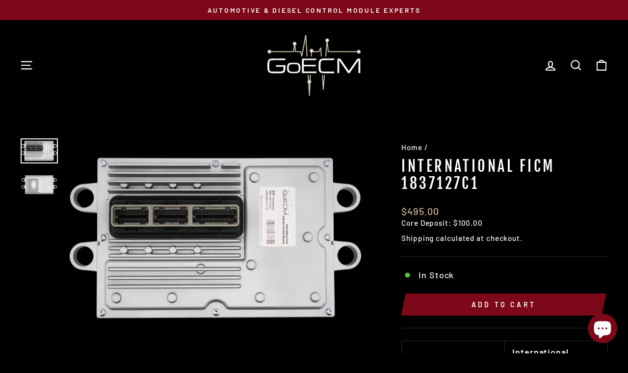

--- FILE ---
content_type: text/html; charset=utf-8
request_url: https://goecm.com/products/international-ficm-1837127c1
body_size: 59857
content:
<!doctype html>
<html class="no-js" lang="en" dir="ltr">
<head>
  <style>
/* Change font size for product option title text */
#bcpo .bcpo-label > label {
text-transform: none !important;
letter-spacing: .1em !important;
font-size: 18px !important;
font-weight: normal !important;
}
</style>
  <style>
/* change text for text box */
#bcpo .bcpo-text input {
background: black !important;
color: white !important;
border: 1px solid #A0A0A0 !important;
}
</style>
  
  <link rel="stylesheet" href="https://obscure-escarpment-2240.herokuapp.com/stylesheets/bcpo-front.css">
  <script>var bcpo_product={"id":3816384888892,"title":"International FICM 1837127C1","handle":"international-ficm-1837127c1","description":"\u003ctable width=\"100%\"\u003e\n\u003ctbody\u003e\n\u003ctr\u003e\n\u003ctd\u003eMake\u003c\/td\u003e\n\u003ctd\u003e\u003cstrong\u003eInternational [Navistar]\u003cbr\u003e\u003c\/strong\u003e\u003c\/td\u003e\n\u003c\/tr\u003e\n\u003ctr\u003e\n\u003ctd\u003ePart Number[s]\u003cbr\u003e\n\u003c\/td\u003e\n\u003ctd\u003e\u003cstrong\u003e1837127C1\u003c\/strong\u003e\u003c\/td\u003e\n\u003c\/tr\u003e\n\u003ctr\u003e\n\u003ctd\u003ePart Type\u003c\/td\u003e\n\u003ctd\u003e\u003cstrong\u003eFuel Injection Control Module [FICM]\u003c\/strong\u003e\u003c\/td\u003e\n\u003c\/tr\u003e\n\u003ctr\u003e\n\u003ctd\u003eEngine Size\u003c\/td\u003e\n\u003ctd\u003e\u003cstrong\u003eDT466E, VT365, or VT275*\u003cbr\u003e\u003c\/strong\u003e\u003c\/td\u003e\n\u003c\/tr\u003e\n\u003ctr\u003e\n\u003ctd\u003eCondition\u003cbr\u003e\n\u003c\/td\u003e\n\u003ctd\u003e\u003cstrong\u003eRemanufactured\u003cbr\u003e\u003c\/strong\u003e\u003c\/td\u003e\n\u003c\/tr\u003e\n\u003ctr\u003e\n\u003ctd\u003eWarranty\u003c\/td\u003e\n\u003ctd\u003e\u003cstrong\u003eLifetime Warranty\u003cbr\u003e\u003c\/strong\u003e\u003c\/td\u003e\n\u003c\/tr\u003e\n\u003ctr\u003e\n\u003ctd\u003e\u003ca href=\"https:\/\/goecm.com\/pages\/core-return-policy\" target=\"_blank\"\u003eCore Exchange Required?\u003c\/a\u003e\u003c\/td\u003e\n\u003ctd\u003e\u003cstrong\u003eYes\u003c\/strong\u003e\u003c\/td\u003e\n\u003c\/tr\u003e\n\u003ctr\u003e\n\u003ctd\u003eProgramming Required?\u003c\/td\u003e\n\u003ctd\u003e\u003cstrong\u003ePlug and Play Installation*\u003cbr\u003e\u003c\/strong\u003e\u003c\/td\u003e\n\u003c\/tr\u003e\n\u003c\/tbody\u003e\n\u003c\/table\u003e\n\u003cp\u003e*\u003cem\u003ePlease provide VIN number and engine model (DT466E, VT365, VT275) during checkout to ensure proper programming and calibrating is performed.\u003c\/em\u003e\u003c\/p\u003e\n\u003ch6\u003e\u003cspan style=\"color: #ff2a00;\"\u003e\u003ca style=\"color: #ff2a00;\" href=\"https:\/\/goecm.com\/pages\/ecm-repair-services\"\u003eSend in your FICM for repair\u003c\/a\u003e - $395\u003c\/span\u003e\u003c\/h6\u003e","published_at":"2019-07-23T17:13:31-05:00","created_at":"2019-07-23T17:13:34-05:00","vendor":"GoECM","type":"","tags":["FICM","International FICM","Make_Ford","Make_International","Model_DT466","Model_F250","Model_F350","Model_VT275","Model_VT365","Programmed","Year_2003","Year_2004","Year_2005","Year_2006","Year_2007"],"price":49500,"price_min":49500,"price_max":49500,"available":true,"price_varies":false,"compare_at_price":null,"compare_at_price_min":0,"compare_at_price_max":0,"compare_at_price_varies":false,"variants":[{"id":29307021557820,"title":"Default Title","option1":"Default Title","option2":null,"option3":null,"sku":"","requires_shipping":true,"taxable":true,"featured_image":null,"available":true,"name":"International FICM 1837127C1","public_title":null,"options":["Default Title"],"price":49500,"weight":4536,"compare_at_price":null,"inventory_management":"shopify","barcode":"","requires_selling_plan":false,"selling_plan_allocations":[],"quantity_rule":{"min":1,"max":null,"increment":1}}],"images":["\/\/goecm.com\/cdn\/shop\/files\/InternationalFICM1837127C4_235243fb-0437-4e4f-876d-9eb9767aed95.png?v=1739223156","\/\/goecm.com\/cdn\/shop\/files\/FordFICMBack_abb36652-41b6-49b7-b1b3-f5de71e088d7.png?v=1739223164"],"featured_image":"\/\/goecm.com\/cdn\/shop\/files\/InternationalFICM1837127C4_235243fb-0437-4e4f-876d-9eb9767aed95.png?v=1739223156","options":["Title"],"media":[{"alt":"International FICM 1837127C1 - GoECM","id":34787453534466,"position":1,"preview_image":{"aspect_ratio":1.5,"height":1600,"width":2400,"src":"\/\/goecm.com\/cdn\/shop\/files\/InternationalFICM1837127C4_235243fb-0437-4e4f-876d-9eb9767aed95.png?v=1739223156"},"aspect_ratio":1.5,"height":1600,"media_type":"image","src":"\/\/goecm.com\/cdn\/shop\/files\/InternationalFICM1837127C4_235243fb-0437-4e4f-876d-9eb9767aed95.png?v=1739223156","width":2400},{"alt":"International FICM 1837127C1 - GoECM","id":34787453829378,"position":2,"preview_image":{"aspect_ratio":1.5,"height":1600,"width":2400,"src":"\/\/goecm.com\/cdn\/shop\/files\/FordFICMBack_abb36652-41b6-49b7-b1b3-f5de71e088d7.png?v=1739223164"},"aspect_ratio":1.5,"height":1600,"media_type":"image","src":"\/\/goecm.com\/cdn\/shop\/files\/FordFICMBack_abb36652-41b6-49b7-b1b3-f5de71e088d7.png?v=1739223164","width":2400}],"requires_selling_plan":false,"selling_plan_groups":[],"content":"\u003ctable width=\"100%\"\u003e\n\u003ctbody\u003e\n\u003ctr\u003e\n\u003ctd\u003eMake\u003c\/td\u003e\n\u003ctd\u003e\u003cstrong\u003eInternational [Navistar]\u003cbr\u003e\u003c\/strong\u003e\u003c\/td\u003e\n\u003c\/tr\u003e\n\u003ctr\u003e\n\u003ctd\u003ePart Number[s]\u003cbr\u003e\n\u003c\/td\u003e\n\u003ctd\u003e\u003cstrong\u003e1837127C1\u003c\/strong\u003e\u003c\/td\u003e\n\u003c\/tr\u003e\n\u003ctr\u003e\n\u003ctd\u003ePart Type\u003c\/td\u003e\n\u003ctd\u003e\u003cstrong\u003eFuel Injection Control Module [FICM]\u003c\/strong\u003e\u003c\/td\u003e\n\u003c\/tr\u003e\n\u003ctr\u003e\n\u003ctd\u003eEngine Size\u003c\/td\u003e\n\u003ctd\u003e\u003cstrong\u003eDT466E, VT365, or VT275*\u003cbr\u003e\u003c\/strong\u003e\u003c\/td\u003e\n\u003c\/tr\u003e\n\u003ctr\u003e\n\u003ctd\u003eCondition\u003cbr\u003e\n\u003c\/td\u003e\n\u003ctd\u003e\u003cstrong\u003eRemanufactured\u003cbr\u003e\u003c\/strong\u003e\u003c\/td\u003e\n\u003c\/tr\u003e\n\u003ctr\u003e\n\u003ctd\u003eWarranty\u003c\/td\u003e\n\u003ctd\u003e\u003cstrong\u003eLifetime Warranty\u003cbr\u003e\u003c\/strong\u003e\u003c\/td\u003e\n\u003c\/tr\u003e\n\u003ctr\u003e\n\u003ctd\u003e\u003ca href=\"https:\/\/goecm.com\/pages\/core-return-policy\" target=\"_blank\"\u003eCore Exchange Required?\u003c\/a\u003e\u003c\/td\u003e\n\u003ctd\u003e\u003cstrong\u003eYes\u003c\/strong\u003e\u003c\/td\u003e\n\u003c\/tr\u003e\n\u003ctr\u003e\n\u003ctd\u003eProgramming Required?\u003c\/td\u003e\n\u003ctd\u003e\u003cstrong\u003ePlug and Play Installation*\u003cbr\u003e\u003c\/strong\u003e\u003c\/td\u003e\n\u003c\/tr\u003e\n\u003c\/tbody\u003e\n\u003c\/table\u003e\n\u003cp\u003e*\u003cem\u003ePlease provide VIN number and engine model (DT466E, VT365, VT275) during checkout to ensure proper programming and calibrating is performed.\u003c\/em\u003e\u003c\/p\u003e\n\u003ch6\u003e\u003cspan style=\"color: #ff2a00;\"\u003e\u003ca style=\"color: #ff2a00;\" href=\"https:\/\/goecm.com\/pages\/ecm-repair-services\"\u003eSend in your FICM for repair\u003c\/a\u003e - $395\u003c\/span\u003e\u003c\/h6\u003e"};  var bcpo_settings={"fallback":"default","auto_select":"off","load_main_image":"on","replaceImage":"on","border_style":"square","tooltips":"hide","sold_out_style":"transparent","theme":"dark","jumbo_colors":"medium","jumbo_images":"medium","circle_swatches":"","inventory_style":"amazon","override_ajax":"off","add_price_addons":"off","theme2":"on","money_format2":"${{amount}} USD","money_format_without_currency":"${{amount}}","show_currency":"off","file_upload_warning":"off","global_auto_image_options":"","global_color_options":"","global_colors":[{"key":"","value":"ecf42f"}]};var inventory_quantity = [];inventory_quantity.push(99);if(bcpo_product) { for (var i = 0; i < bcpo_product.variants.length; i += 1) { bcpo_product.variants[i].inventory_quantity = inventory_quantity[i]; }}window.bcpo = window.bcpo || {}; bcpo.cart = {"note":null,"attributes":{},"original_total_price":0,"total_price":0,"total_discount":0,"total_weight":0.0,"item_count":0,"items":[],"requires_shipping":false,"currency":"USD","items_subtotal_price":0,"cart_level_discount_applications":[],"checkout_charge_amount":0}; bcpo.ogFormData = FormData; bcpo.money_with_currency_format = "${{amount}} USD";bcpo.money_format = "${{amount}}";</script>
  <meta charset="utf-8">
  <meta http-equiv="X-UA-Compatible" content="IE=edge,chrome=1">
  <meta name="viewport" content="width=device-width,initial-scale=1">
  <meta name="theme-color" content="#7c0819">
  <link rel="canonical" href="https://goecm.com/products/international-ficm-1837127c1">
  <link rel="preconnect" href="https://cdn.shopify.com" crossorigin>
  <link rel="preconnect" href="https://fonts.shopifycdn.com" crossorigin>
  <link rel="dns-prefetch" href="https://productreviews.shopifycdn.com">
  <link rel="dns-prefetch" href="https://ajax.googleapis.com">
  <link rel="dns-prefetch" href="https://maps.googleapis.com">
  <link rel="dns-prefetch" href="https://maps.gstatic.com"><link rel="shortcut icon" href="//goecm.com/cdn/shop/files/GoECM-Favicon_32x32.jpg?v=1737459308" type="image/png" /><title>International FICM 1837127C1
&ndash; GoECM
</title>
<meta name="description" content="International FICM 1837127C1 remanufactured fuel injection control module with a lifetime warranty. Programming included. In stock, ready to ship."><meta property="og:site_name" content="GoECM">
  <meta property="og:url" content="https://goecm.com/products/international-ficm-1837127c1">
  <meta property="og:title" content="International FICM 1837127C1">
  <meta property="og:type" content="product">
  <meta property="og:description" content="International FICM 1837127C1 remanufactured fuel injection control module with a lifetime warranty. Programming included. In stock, ready to ship."><meta property="og:image" content="http://goecm.com/cdn/shop/files/InternationalFICM1837127C4_235243fb-0437-4e4f-876d-9eb9767aed95.png?v=1739223156">
    <meta property="og:image:secure_url" content="https://goecm.com/cdn/shop/files/InternationalFICM1837127C4_235243fb-0437-4e4f-876d-9eb9767aed95.png?v=1739223156">
    <meta property="og:image:width" content="2400">
    <meta property="og:image:height" content="1600"><meta name="twitter:site" content="@">
  <meta name="twitter:card" content="summary_large_image">
  <meta name="twitter:title" content="International FICM 1837127C1">
  <meta name="twitter:description" content="International FICM 1837127C1 remanufactured fuel injection control module with a lifetime warranty. Programming included. In stock, ready to ship.">
<style data-shopify>@font-face {
  font-family: "Fjalla One";
  font-weight: 400;
  font-style: normal;
  font-display: swap;
  src: url("//goecm.com/cdn/fonts/fjalla_one/fjallaone_n4.262edaf1abaf5ed669f7ecd26fc3e24707a0ad85.woff2") format("woff2"),
       url("//goecm.com/cdn/fonts/fjalla_one/fjallaone_n4.f67f40342efd2b34cae019d50b4b5c4da6fc5da7.woff") format("woff");
}

  @font-face {
  font-family: Barlow;
  font-weight: 500;
  font-style: normal;
  font-display: swap;
  src: url("//goecm.com/cdn/fonts/barlow/barlow_n5.a193a1990790eba0cc5cca569d23799830e90f07.woff2") format("woff2"),
       url("//goecm.com/cdn/fonts/barlow/barlow_n5.ae31c82169b1dc0715609b8cc6a610b917808358.woff") format("woff");
}


  @font-face {
  font-family: Barlow;
  font-weight: 600;
  font-style: normal;
  font-display: swap;
  src: url("//goecm.com/cdn/fonts/barlow/barlow_n6.329f582a81f63f125e63c20a5a80ae9477df68e1.woff2") format("woff2"),
       url("//goecm.com/cdn/fonts/barlow/barlow_n6.0163402e36247bcb8b02716880d0b39568412e9e.woff") format("woff");
}

  @font-face {
  font-family: Barlow;
  font-weight: 500;
  font-style: italic;
  font-display: swap;
  src: url("//goecm.com/cdn/fonts/barlow/barlow_i5.714d58286997b65cd479af615cfa9bb0a117a573.woff2") format("woff2"),
       url("//goecm.com/cdn/fonts/barlow/barlow_i5.0120f77e6447d3b5df4bbec8ad8c2d029d87fb21.woff") format("woff");
}

  @font-face {
  font-family: Barlow;
  font-weight: 600;
  font-style: italic;
  font-display: swap;
  src: url("//goecm.com/cdn/fonts/barlow/barlow_i6.5a22bd20fb27bad4d7674cc6e666fb9c77d813bb.woff2") format("woff2"),
       url("//goecm.com/cdn/fonts/barlow/barlow_i6.1c8787fcb59f3add01a87f21b38c7ef797e3b3a1.woff") format("woff");
}

</style><link href="//goecm.com/cdn/shop/t/25/assets/theme.css?v=97764658761129365251737151172" rel="stylesheet" type="text/css" media="all" />
<style data-shopify>:root {
    --typeHeaderPrimary: "Fjalla One";
    --typeHeaderFallback: sans-serif;
    --typeHeaderSize: 35px;
    --typeHeaderWeight: 400;
    --typeHeaderLineHeight: 1.2;
    --typeHeaderSpacing: 0.15em;

    --typeBasePrimary:Barlow;
    --typeBaseFallback:sans-serif;
    --typeBaseSize: 18px;
    --typeBaseWeight: 500;
    --typeBaseSpacing: 0.05em;
    --typeBaseLineHeight: 1.4;

    --typeCollectionTitle: 23px;

    --iconWeight: 5px;
    --iconLinecaps: miter;

    
      --buttonRadius: 0px;
    

    --colorGridOverlayOpacity: 0.1;
  }

  .placeholder-content {
    background-image: linear-gradient(100deg, #000000 40%, #000000 63%, #000000 79%);
  }</style><script>
    document.documentElement.className = document.documentElement.className.replace('no-js', 'js');

    window.theme = window.theme || {};
    theme.routes = {
      home: "/",
      cart: "/cart.js",
      cartPage: "/cart",
      cartAdd: "/cart/add.js",
      cartChange: "/cart/change.js",
      search: "/search",
      predictive_url: "/search/suggest"
    };
    theme.strings = {
      soldOut: "Sold Out",
      unavailable: "Unavailable",
      inStockLabel: "In Stock",
      oneStockLabel: "Low stock - [count] item left",
      otherStockLabel: "Low stock - [count] items left",
      willNotShipUntil: "Ready to ship [date]",
      willBeInStockAfter: "Back in stock [date]",
      waitingForStock: "Inventory on the way",
      savePrice: "Save [saved_amount]",
      cartEmpty: "Your cart is currently empty.",
      cartTermsConfirmation: "You must agree with the terms and conditions of sales to check out",
      searchCollections: "Collections",
      searchPages: "Pages",
      searchArticles: "Articles",
      productFrom: "from ",
      maxQuantity: "You can only have [quantity] of [title] in your cart."
    };
    theme.settings = {
      cartType: "drawer",
      isCustomerTemplate: false,
      moneyFormat: "${{amount}}",
      saveType: "dollar",
      productImageSize: "square",
      productImageCover: false,
      predictiveSearch: true,
      predictiveSearchType: null,
      predictiveSearchVendor: false,
      predictiveSearchPrice: false,
      quickView: false,
      themeName: 'Impulse',
      themeVersion: "7.3.1"
    };
  </script>

  <script>window.performance && window.performance.mark && window.performance.mark('shopify.content_for_header.start');</script><meta name="google-site-verification" content="YsuV_HJQfH_U61k-05qm57i6_XHBWMmZ90C0DBCXBEU">
<meta id="shopify-digital-wallet" name="shopify-digital-wallet" content="/25925386300/digital_wallets/dialog">
<meta name="shopify-checkout-api-token" content="be824071e609c49496a915538bb4ce61">
<meta id="in-context-paypal-metadata" data-shop-id="25925386300" data-venmo-supported="true" data-environment="production" data-locale="en_US" data-paypal-v4="true" data-currency="USD">
<link rel="alternate" type="application/json+oembed" href="https://goecm.com/products/international-ficm-1837127c1.oembed">
<script async="async" src="/checkouts/internal/preloads.js?locale=en-US"></script>
<link rel="preconnect" href="https://shop.app" crossorigin="anonymous">
<script async="async" src="https://shop.app/checkouts/internal/preloads.js?locale=en-US&shop_id=25925386300" crossorigin="anonymous"></script>
<script id="apple-pay-shop-capabilities" type="application/json">{"shopId":25925386300,"countryCode":"US","currencyCode":"USD","merchantCapabilities":["supports3DS"],"merchantId":"gid:\/\/shopify\/Shop\/25925386300","merchantName":"GoECM","requiredBillingContactFields":["postalAddress","email"],"requiredShippingContactFields":["postalAddress","email"],"shippingType":"shipping","supportedNetworks":["visa","masterCard","amex","discover","elo","jcb"],"total":{"type":"pending","label":"GoECM","amount":"1.00"},"shopifyPaymentsEnabled":true,"supportsSubscriptions":true}</script>
<script id="shopify-features" type="application/json">{"accessToken":"be824071e609c49496a915538bb4ce61","betas":["rich-media-storefront-analytics"],"domain":"goecm.com","predictiveSearch":true,"shopId":25925386300,"locale":"en"}</script>
<script>var Shopify = Shopify || {};
Shopify.shop = "goecm.myshopify.com";
Shopify.locale = "en";
Shopify.currency = {"active":"USD","rate":"1.0"};
Shopify.country = "US";
Shopify.theme = {"name":"Impulse_New_2023","id":136725070082,"schema_name":"Impulse","schema_version":"7.3.1","theme_store_id":857,"role":"main"};
Shopify.theme.handle = "null";
Shopify.theme.style = {"id":null,"handle":null};
Shopify.cdnHost = "goecm.com/cdn";
Shopify.routes = Shopify.routes || {};
Shopify.routes.root = "/";</script>
<script type="module">!function(o){(o.Shopify=o.Shopify||{}).modules=!0}(window);</script>
<script>!function(o){function n(){var o=[];function n(){o.push(Array.prototype.slice.apply(arguments))}return n.q=o,n}var t=o.Shopify=o.Shopify||{};t.loadFeatures=n(),t.autoloadFeatures=n()}(window);</script>
<script>
  window.ShopifyPay = window.ShopifyPay || {};
  window.ShopifyPay.apiHost = "shop.app\/pay";
  window.ShopifyPay.redirectState = null;
</script>
<script id="shop-js-analytics" type="application/json">{"pageType":"product"}</script>
<script defer="defer" async type="module" src="//goecm.com/cdn/shopifycloud/shop-js/modules/v2/client.init-shop-cart-sync_BT-GjEfc.en.esm.js"></script>
<script defer="defer" async type="module" src="//goecm.com/cdn/shopifycloud/shop-js/modules/v2/chunk.common_D58fp_Oc.esm.js"></script>
<script defer="defer" async type="module" src="//goecm.com/cdn/shopifycloud/shop-js/modules/v2/chunk.modal_xMitdFEc.esm.js"></script>
<script type="module">
  await import("//goecm.com/cdn/shopifycloud/shop-js/modules/v2/client.init-shop-cart-sync_BT-GjEfc.en.esm.js");
await import("//goecm.com/cdn/shopifycloud/shop-js/modules/v2/chunk.common_D58fp_Oc.esm.js");
await import("//goecm.com/cdn/shopifycloud/shop-js/modules/v2/chunk.modal_xMitdFEc.esm.js");

  window.Shopify.SignInWithShop?.initShopCartSync?.({"fedCMEnabled":true,"windoidEnabled":true});

</script>
<script defer="defer" async type="module" src="//goecm.com/cdn/shopifycloud/shop-js/modules/v2/client.payment-terms_Ci9AEqFq.en.esm.js"></script>
<script defer="defer" async type="module" src="//goecm.com/cdn/shopifycloud/shop-js/modules/v2/chunk.common_D58fp_Oc.esm.js"></script>
<script defer="defer" async type="module" src="//goecm.com/cdn/shopifycloud/shop-js/modules/v2/chunk.modal_xMitdFEc.esm.js"></script>
<script type="module">
  await import("//goecm.com/cdn/shopifycloud/shop-js/modules/v2/client.payment-terms_Ci9AEqFq.en.esm.js");
await import("//goecm.com/cdn/shopifycloud/shop-js/modules/v2/chunk.common_D58fp_Oc.esm.js");
await import("//goecm.com/cdn/shopifycloud/shop-js/modules/v2/chunk.modal_xMitdFEc.esm.js");

  
</script>
<script>
  window.Shopify = window.Shopify || {};
  if (!window.Shopify.featureAssets) window.Shopify.featureAssets = {};
  window.Shopify.featureAssets['shop-js'] = {"shop-cart-sync":["modules/v2/client.shop-cart-sync_DZOKe7Ll.en.esm.js","modules/v2/chunk.common_D58fp_Oc.esm.js","modules/v2/chunk.modal_xMitdFEc.esm.js"],"init-fed-cm":["modules/v2/client.init-fed-cm_B6oLuCjv.en.esm.js","modules/v2/chunk.common_D58fp_Oc.esm.js","modules/v2/chunk.modal_xMitdFEc.esm.js"],"shop-cash-offers":["modules/v2/client.shop-cash-offers_D2sdYoxE.en.esm.js","modules/v2/chunk.common_D58fp_Oc.esm.js","modules/v2/chunk.modal_xMitdFEc.esm.js"],"shop-login-button":["modules/v2/client.shop-login-button_QeVjl5Y3.en.esm.js","modules/v2/chunk.common_D58fp_Oc.esm.js","modules/v2/chunk.modal_xMitdFEc.esm.js"],"pay-button":["modules/v2/client.pay-button_DXTOsIq6.en.esm.js","modules/v2/chunk.common_D58fp_Oc.esm.js","modules/v2/chunk.modal_xMitdFEc.esm.js"],"shop-button":["modules/v2/client.shop-button_DQZHx9pm.en.esm.js","modules/v2/chunk.common_D58fp_Oc.esm.js","modules/v2/chunk.modal_xMitdFEc.esm.js"],"avatar":["modules/v2/client.avatar_BTnouDA3.en.esm.js"],"init-windoid":["modules/v2/client.init-windoid_CR1B-cfM.en.esm.js","modules/v2/chunk.common_D58fp_Oc.esm.js","modules/v2/chunk.modal_xMitdFEc.esm.js"],"init-shop-for-new-customer-accounts":["modules/v2/client.init-shop-for-new-customer-accounts_C_vY_xzh.en.esm.js","modules/v2/client.shop-login-button_QeVjl5Y3.en.esm.js","modules/v2/chunk.common_D58fp_Oc.esm.js","modules/v2/chunk.modal_xMitdFEc.esm.js"],"init-shop-email-lookup-coordinator":["modules/v2/client.init-shop-email-lookup-coordinator_BI7n9ZSv.en.esm.js","modules/v2/chunk.common_D58fp_Oc.esm.js","modules/v2/chunk.modal_xMitdFEc.esm.js"],"init-shop-cart-sync":["modules/v2/client.init-shop-cart-sync_BT-GjEfc.en.esm.js","modules/v2/chunk.common_D58fp_Oc.esm.js","modules/v2/chunk.modal_xMitdFEc.esm.js"],"shop-toast-manager":["modules/v2/client.shop-toast-manager_DiYdP3xc.en.esm.js","modules/v2/chunk.common_D58fp_Oc.esm.js","modules/v2/chunk.modal_xMitdFEc.esm.js"],"init-customer-accounts":["modules/v2/client.init-customer-accounts_D9ZNqS-Q.en.esm.js","modules/v2/client.shop-login-button_QeVjl5Y3.en.esm.js","modules/v2/chunk.common_D58fp_Oc.esm.js","modules/v2/chunk.modal_xMitdFEc.esm.js"],"init-customer-accounts-sign-up":["modules/v2/client.init-customer-accounts-sign-up_iGw4briv.en.esm.js","modules/v2/client.shop-login-button_QeVjl5Y3.en.esm.js","modules/v2/chunk.common_D58fp_Oc.esm.js","modules/v2/chunk.modal_xMitdFEc.esm.js"],"shop-follow-button":["modules/v2/client.shop-follow-button_CqMgW2wH.en.esm.js","modules/v2/chunk.common_D58fp_Oc.esm.js","modules/v2/chunk.modal_xMitdFEc.esm.js"],"checkout-modal":["modules/v2/client.checkout-modal_xHeaAweL.en.esm.js","modules/v2/chunk.common_D58fp_Oc.esm.js","modules/v2/chunk.modal_xMitdFEc.esm.js"],"shop-login":["modules/v2/client.shop-login_D91U-Q7h.en.esm.js","modules/v2/chunk.common_D58fp_Oc.esm.js","modules/v2/chunk.modal_xMitdFEc.esm.js"],"lead-capture":["modules/v2/client.lead-capture_BJmE1dJe.en.esm.js","modules/v2/chunk.common_D58fp_Oc.esm.js","modules/v2/chunk.modal_xMitdFEc.esm.js"],"payment-terms":["modules/v2/client.payment-terms_Ci9AEqFq.en.esm.js","modules/v2/chunk.common_D58fp_Oc.esm.js","modules/v2/chunk.modal_xMitdFEc.esm.js"]};
</script>
<script>(function() {
  var isLoaded = false;
  function asyncLoad() {
    if (isLoaded) return;
    isLoaded = true;
    var urls = ["https:\/\/formbuilder.hulkapps.com\/skeletopapp.js?shop=goecm.myshopify.com","\/\/cdn.shopify.com\/proxy\/a1a1a9ece71eb90336d8b0d9ecd2f7d9238b9ce622dc6a54417db011ac35cdee\/obscure-escarpment-2240.herokuapp.com\/js\/best_custom_product_options.js?shop=goecm.myshopify.com\u0026sp-cache-control=cHVibGljLCBtYXgtYWdlPTkwMA","https:\/\/cdn.shopify.com\/s\/files\/1\/0259\/2538\/6300\/t\/25\/assets\/globo.filter.init.js?shop=goecm.myshopify.com","\/\/cdn.shopify.com\/proxy\/8f57b0e08baea6ee0989fcc20a9b39f026c23a585c44959433064b2f9c254e1e\/d1639lhkj5l89m.cloudfront.net\/js\/storefront\/uppromote.js?shop=goecm.myshopify.com\u0026sp-cache-control=cHVibGljLCBtYXgtYWdlPTkwMA"];
    for (var i = 0; i < urls.length; i++) {
      var s = document.createElement('script');
      s.type = 'text/javascript';
      s.async = true;
      s.src = urls[i];
      var x = document.getElementsByTagName('script')[0];
      x.parentNode.insertBefore(s, x);
    }
  };
  if(window.attachEvent) {
    window.attachEvent('onload', asyncLoad);
  } else {
    window.addEventListener('load', asyncLoad, false);
  }
})();</script>
<script id="__st">var __st={"a":25925386300,"offset":-21600,"reqid":"54492c6a-0ed6-4feb-9410-26a845c5166f-1769264913","pageurl":"goecm.com\/products\/international-ficm-1837127c1","u":"9a5b9c4906d5","p":"product","rtyp":"product","rid":3816384888892};</script>
<script>window.ShopifyPaypalV4VisibilityTracking = true;</script>
<script id="captcha-bootstrap">!function(){'use strict';const t='contact',e='account',n='new_comment',o=[[t,t],['blogs',n],['comments',n],[t,'customer']],c=[[e,'customer_login'],[e,'guest_login'],[e,'recover_customer_password'],[e,'create_customer']],r=t=>t.map((([t,e])=>`form[action*='/${t}']:not([data-nocaptcha='true']) input[name='form_type'][value='${e}']`)).join(','),a=t=>()=>t?[...document.querySelectorAll(t)].map((t=>t.form)):[];function s(){const t=[...o],e=r(t);return a(e)}const i='password',u='form_key',d=['recaptcha-v3-token','g-recaptcha-response','h-captcha-response',i],f=()=>{try{return window.sessionStorage}catch{return}},m='__shopify_v',_=t=>t.elements[u];function p(t,e,n=!1){try{const o=window.sessionStorage,c=JSON.parse(o.getItem(e)),{data:r}=function(t){const{data:e,action:n}=t;return t[m]||n?{data:e,action:n}:{data:t,action:n}}(c);for(const[e,n]of Object.entries(r))t.elements[e]&&(t.elements[e].value=n);n&&o.removeItem(e)}catch(o){console.error('form repopulation failed',{error:o})}}const l='form_type',E='cptcha';function T(t){t.dataset[E]=!0}const w=window,h=w.document,L='Shopify',v='ce_forms',y='captcha';let A=!1;((t,e)=>{const n=(g='f06e6c50-85a8-45c8-87d0-21a2b65856fe',I='https://cdn.shopify.com/shopifycloud/storefront-forms-hcaptcha/ce_storefront_forms_captcha_hcaptcha.v1.5.2.iife.js',D={infoText:'Protected by hCaptcha',privacyText:'Privacy',termsText:'Terms'},(t,e,n)=>{const o=w[L][v],c=o.bindForm;if(c)return c(t,g,e,D).then(n);var r;o.q.push([[t,g,e,D],n]),r=I,A||(h.body.append(Object.assign(h.createElement('script'),{id:'captcha-provider',async:!0,src:r})),A=!0)});var g,I,D;w[L]=w[L]||{},w[L][v]=w[L][v]||{},w[L][v].q=[],w[L][y]=w[L][y]||{},w[L][y].protect=function(t,e){n(t,void 0,e),T(t)},Object.freeze(w[L][y]),function(t,e,n,w,h,L){const[v,y,A,g]=function(t,e,n){const i=e?o:[],u=t?c:[],d=[...i,...u],f=r(d),m=r(i),_=r(d.filter((([t,e])=>n.includes(e))));return[a(f),a(m),a(_),s()]}(w,h,L),I=t=>{const e=t.target;return e instanceof HTMLFormElement?e:e&&e.form},D=t=>v().includes(t);t.addEventListener('submit',(t=>{const e=I(t);if(!e)return;const n=D(e)&&!e.dataset.hcaptchaBound&&!e.dataset.recaptchaBound,o=_(e),c=g().includes(e)&&(!o||!o.value);(n||c)&&t.preventDefault(),c&&!n&&(function(t){try{if(!f())return;!function(t){const e=f();if(!e)return;const n=_(t);if(!n)return;const o=n.value;o&&e.removeItem(o)}(t);const e=Array.from(Array(32),(()=>Math.random().toString(36)[2])).join('');!function(t,e){_(t)||t.append(Object.assign(document.createElement('input'),{type:'hidden',name:u})),t.elements[u].value=e}(t,e),function(t,e){const n=f();if(!n)return;const o=[...t.querySelectorAll(`input[type='${i}']`)].map((({name:t})=>t)),c=[...d,...o],r={};for(const[a,s]of new FormData(t).entries())c.includes(a)||(r[a]=s);n.setItem(e,JSON.stringify({[m]:1,action:t.action,data:r}))}(t,e)}catch(e){console.error('failed to persist form',e)}}(e),e.submit())}));const S=(t,e)=>{t&&!t.dataset[E]&&(n(t,e.some((e=>e===t))),T(t))};for(const o of['focusin','change'])t.addEventListener(o,(t=>{const e=I(t);D(e)&&S(e,y())}));const B=e.get('form_key'),M=e.get(l),P=B&&M;t.addEventListener('DOMContentLoaded',(()=>{const t=y();if(P)for(const e of t)e.elements[l].value===M&&p(e,B);[...new Set([...A(),...v().filter((t=>'true'===t.dataset.shopifyCaptcha))])].forEach((e=>S(e,t)))}))}(h,new URLSearchParams(w.location.search),n,t,e,['guest_login'])})(!0,!0)}();</script>
<script integrity="sha256-4kQ18oKyAcykRKYeNunJcIwy7WH5gtpwJnB7kiuLZ1E=" data-source-attribution="shopify.loadfeatures" defer="defer" src="//goecm.com/cdn/shopifycloud/storefront/assets/storefront/load_feature-a0a9edcb.js" crossorigin="anonymous"></script>
<script crossorigin="anonymous" defer="defer" src="//goecm.com/cdn/shopifycloud/storefront/assets/shopify_pay/storefront-65b4c6d7.js?v=20250812"></script>
<script data-source-attribution="shopify.dynamic_checkout.dynamic.init">var Shopify=Shopify||{};Shopify.PaymentButton=Shopify.PaymentButton||{isStorefrontPortableWallets:!0,init:function(){window.Shopify.PaymentButton.init=function(){};var t=document.createElement("script");t.src="https://goecm.com/cdn/shopifycloud/portable-wallets/latest/portable-wallets.en.js",t.type="module",document.head.appendChild(t)}};
</script>
<script data-source-attribution="shopify.dynamic_checkout.buyer_consent">
  function portableWalletsHideBuyerConsent(e){var t=document.getElementById("shopify-buyer-consent"),n=document.getElementById("shopify-subscription-policy-button");t&&n&&(t.classList.add("hidden"),t.setAttribute("aria-hidden","true"),n.removeEventListener("click",e))}function portableWalletsShowBuyerConsent(e){var t=document.getElementById("shopify-buyer-consent"),n=document.getElementById("shopify-subscription-policy-button");t&&n&&(t.classList.remove("hidden"),t.removeAttribute("aria-hidden"),n.addEventListener("click",e))}window.Shopify?.PaymentButton&&(window.Shopify.PaymentButton.hideBuyerConsent=portableWalletsHideBuyerConsent,window.Shopify.PaymentButton.showBuyerConsent=portableWalletsShowBuyerConsent);
</script>
<script data-source-attribution="shopify.dynamic_checkout.cart.bootstrap">document.addEventListener("DOMContentLoaded",(function(){function t(){return document.querySelector("shopify-accelerated-checkout-cart, shopify-accelerated-checkout")}if(t())Shopify.PaymentButton.init();else{new MutationObserver((function(e,n){t()&&(Shopify.PaymentButton.init(),n.disconnect())})).observe(document.body,{childList:!0,subtree:!0})}}));
</script>
<link id="shopify-accelerated-checkout-styles" rel="stylesheet" media="screen" href="https://goecm.com/cdn/shopifycloud/portable-wallets/latest/accelerated-checkout-backwards-compat.css" crossorigin="anonymous">
<style id="shopify-accelerated-checkout-cart">
        #shopify-buyer-consent {
  margin-top: 1em;
  display: inline-block;
  width: 100%;
}

#shopify-buyer-consent.hidden {
  display: none;
}

#shopify-subscription-policy-button {
  background: none;
  border: none;
  padding: 0;
  text-decoration: underline;
  font-size: inherit;
  cursor: pointer;
}

#shopify-subscription-policy-button::before {
  box-shadow: none;
}

      </style>

<script>window.performance && window.performance.mark && window.performance.mark('shopify.content_for_header.end');</script>
  <script id="vopo-head">(function () {
	if (((document.documentElement.innerHTML.includes('asyncLoad') && !document.documentElement.innerHTML.includes('\\/obscure' + '-escarpment-2240')) || (window.bcpo && bcpo.disabled)) && !window.location.href.match(/[&?]yesbcpo/)) return;
	var script = document.createElement('script');
	var reg = new RegExp('\\\\/\\\\/cdn\\.shopify\\.com\\\\/proxy\\\\/[a-z0-9]+\\\\/obscure-escarpment-2240\\.herokuapp\\.com\\\\/js\\\\/best_custom_product_options\\.js[^"]+');
	var match = reg.exec(document.documentElement.innerHTML);
	script.src = match[0].split('\\').join('').replace('%3f', '?').replace('u0026', '&');
	var vopoHead = document.getElementById('vopo-head'); vopoHead.parentNode.insertBefore(script, vopoHead);
})();
</script>

  <script src="//goecm.com/cdn/shop/t/25/assets/vendor-scripts-v11.js" defer="defer"></script><script src="//goecm.com/cdn/shop/t/25/assets/theme.js?v=3792628342297040661682413179" defer="defer"></script>

<script>
    
    
    
    
    var gsf_conversion_data = {page_type : 'product', event : 'view_item', data : {product_data : [{variant_id : 29307021557820, product_id : 3816384888892, name : "International FICM 1837127C1", price : "495.00", currency : "USD", sku : "", brand : "GoECM", variant : "Default Title", category : "", quantity : "99" }], total_price : "495.00", shop_currency : "USD"}};
    
</script>





<script>
  (function(w,d,t,r,u)
  {
    var f,n,i;
    w[u]=w[u]||[],f=function()
    {
      var o={ti:"97184377", enableAutoSpaTracking: true};
      o.q=w[u],w[u]=new UET(o),w[u].push("pageLoad")
    },
    n=d.createElement(t),n.src=r,n.async=1,n.onload=n.onreadystatechange=function()
    {
      var s=this.readyState;
      s&&s!=="loaded"&&s!=="complete"||(f(),n.onload=n.onreadystatechange=null)
    },
    i=d.getElementsByTagName(t)[0],i.parentNode.insertBefore(n,i)
  })
  (window,document,"script","//bat.bing.com/bat.js","uetq");
</script>
<script type="text/javascript">
    (function(c,l,a,r,i,t,y){
        c[a]=c[a]||function(){(c[a].q=c[a].q||[]).push(arguments)};
        t=l.createElement(r);t.async=1;t.src="https://www.clarity.ms/tag/"+i;
        y=l.getElementsByTagName(r)[0];y.parentNode.insertBefore(t,y);
    })(window, document, "clarity", "script", "syuw20tg82");
</script>
<!-- BEGIN app block: shopify://apps/smart-filter-search/blocks/app-embed/5cc1944c-3014-4a2a-af40-7d65abc0ef73 --><style>.gf-block-title h3, 
.gf-block-title .h3,
.gf-form-input-inner label {
  font-size: 14px !important;
  color: rgba(209, 186, 152, 1) !important;
  text-transform: uppercase !important;
  font-weight: 300 !important;
}
.gf-option-block .gf-btn-show-more{
  font-size: 14px !important;
  text-transform: capitalize !important;
  font-weight: 300 !important;
}
.gf-option-block ul li a, 
.gf-option-block ul li button, 
.gf-option-block ul li a span.gf-count,
.gf-option-block ul li button span.gf-count,
.gf-clear, 
.gf-clear-all, 
.selected-item.gf-option-label a,
.gf-form-input-inner select,
.gf-refine-toggle{
  font-size: 14px !important;
  color: rgba(209, 186, 152, 1) !important;
  text-transform: capitalize !important;
  font-weight: 300 !important;
}

.gf-refine-toggle-mobile,
.gf-form-button-group button {
  font-size: 14px !important;
  text-transform: none !important;
  font-weight: 400 !important;
  color: rgba(209, 186, 152, 1) !important;
  border: 1px solid rgba(102, 100, 100, 1) !important;
  background: rgba(0, 0, 0, 1) !important;
}
.gf-option-block-box-rectangle.gf-option-block ul li.gf-box-rectangle a,
.gf-option-block-box-rectangle.gf-option-block ul li.gf-box-rectangle button {
  border-color: rgba(209, 186, 152, 1) !important;
}
.gf-option-block-box-rectangle.gf-option-block ul li.gf-box-rectangle a.checked,
.gf-option-block-box-rectangle.gf-option-block ul li.gf-box-rectangle button.checked{
  color: #fff !important;
  background-color: rgba(209, 186, 152, 1) !important;
}
@media (min-width: 768px) {
  .gf-option-block-box-rectangle.gf-option-block ul li.gf-box-rectangle button:hover,
  .gf-option-block-box-rectangle.gf-option-block ul li.gf-box-rectangle a:hover {
    color: #fff !important;
    background-color: rgba(209, 186, 152, 1) !important;	
  }
}
.gf-option-block.gf-option-block-select select {
  color: rgba(209, 186, 152, 1) !important;
}

#gf-form.loaded, .gf-YMM-forms.loaded {
  background: #FFFFFF !important;
}
#gf-form h2, .gf-YMM-forms h2 {
  color: #3a3a3a !important;
}
#gf-form label, .gf-YMM-forms label{
  color: #3a3a3a !important;
}
.gf-form-input-wrapper select, 
.gf-form-input-wrapper input{
  border: 1px solid #DEDEDE !important;
  background-color: #FFFFFF !important;
  border-radius: 0px !important;
}
#gf-form .gf-form-button-group button, .gf-YMM-forms .gf-form-button-group button{
  color: #FFFFFF !important;
  background: #3a3a3a !important;
  border-radius: 0px !important;
}

.spf-product-card.spf-product-card__template-3 .spf-product__info.hover{
  background: #FFFFFF;
}
a.spf-product-card__image-wrapper{
  padding-top: 100%;
}
.h4.spf-product-card__title a{
  color: #333333;
  font-size: 15px;
  font-family: "Poppins", sans-serif;   font-weight: 500;  font-style: normal;
  text-transform: none;
}
.h4.spf-product-card__title a:hover{
  color: #000000;
}
.spf-product-card button.spf-product__form-btn-addtocart{
  font-size: 14px;
   font-family: inherit;   font-weight: normal;   font-style: normal;   text-transform: none;
}
.spf-product-card button.spf-product__form-btn-addtocart,
.spf-product-card.spf-product-card__template-4 a.open-quick-view,
.spf-product-card.spf-product-card__template-5 a.open-quick-view,
#gfqv-btn{
  color: #FFFFFF !important;
  border: 1px solid #333333 !important;
  background: #333333 !important;
}
.spf-product-card button.spf-product__form-btn-addtocart:hover,
.spf-product-card.spf-product-card__template-4 a.open-quick-view:hover,
.spf-product-card.spf-product-card__template-5 a.open-quick-view:hover{
  color: #FFFFFF !important;
  border: 1px solid #000000 !important;
  background: #000000 !important;
}
span.spf-product__label.spf-product__label-soldout{
  color: #ffffff;
  background: #989898;
}
span.spf-product__label.spf-product__label-sale{
  color: #F0F0F0;
  background: #d21625;
}
.spf-product-card__vendor a{
  color: #969595;
  font-size: 13px;
  font-family: "Poppins", sans-serif;   font-weight: 400;   font-style: normal; }
.spf-product-card__vendor a:hover{
  color: #969595;
}
.spf-product-card__price-wrapper{
  font-size: 14px;
}
.spf-image-ratio{
  padding-top:100% !important;
}
.spf-product-card__oldprice,
.spf-product-card__saleprice,
.spf-product-card__price,
.gfqv-product-card__oldprice,
.gfqv-product-card__saleprice,
.gfqv-product-card__price
{
  font-size: 14px;
  font-family: "Poppins", sans-serif;   font-weight: 500;   font-style: normal; }

span.spf-product-card__price, span.gfqv-product-card__price{
  color: #141414;
}
span.spf-product-card__oldprice, span.gfqv-product-card__oldprice{
  color: #969595;
}
span.spf-product-card__saleprice, span.gfqv-product-card__saleprice{
  color: #d21625;
}
/* Product Title */
.h4.spf-product-card__title{
    
}
.h4.spf-product-card__title a{

}

/* Product Vendor */
.spf-product-card__vendor{
    
}
.spf-product-card__vendor a{

}

/* Product Price */
.spf-product-card__price-wrapper{
    
}

/* Product Old Price */
span.spf-product-card__oldprice{
    
}

/* Product Sale Price */
span.spf-product-card__saleprice{
    
}

/* Product Regular Price */
span.spf-product-card__price{

}

/* Quickview button */
.open-quick-view{
    
}

/* Add to cart button */
button.spf-product__form-btn-addtocart{
    
}

/* Product image */
img.spf-product-card__image{
    
}

/* Sale label */
span.spf-product__label.spf-product__label.spf-product__label-sale{
    
}

/* Sold out label */
span.spf-product__label.spf-product__label.spf-product__label-soldout{
    
}</style><style></style><script></script><style>
  #gf-grid, #gf-grid *, #gf-loading, #gf-tree, #gf-tree * {
    box-sizing: border-box;
    -webkit-box-sizing: border-box;
    -moz-box-sizing: border-box;
  }
  .gf-refine-toggle-mobile span, span#gf-mobile-refine-toggle {
    align-items: center;
    display: flex;
    height: 38px;
    line-height: 1.45;
    padding: 0 10px;
  }
  .gf-left #gf-tree {
    clear: left;
    min-height: 1px;
    text-align: left;
    width: 20%;
    display: inline-flex;
    flex-direction: column;
  }
  .gf-left #gf-tree:not(.spf-hidden) + #gf-grid {
    padding-left: 25px;
    width: 80%;
    display: inline-flex;
    float: none !important;
    flex-direction: column;
  }
  div#gf-grid:after {
    content: "";
    display: block;
    clear: both;
  }
  .gf-controls-search-form {
    display: flex;
    flex-wrap: wrap;
    margin-bottom: 15px;
    position: relative;
  }
  input.gf-controls-search-input {
    -webkit-appearance: none;
    -moz-appearance: none;
    appearance: none;
    border: 1px solid #e8e8e8;
    border-radius: 2px;
    box-sizing: border-box;
    flex: 1 1 auto;
    font-size: 13px;
    height: 40px;
    line-height: 1;
    margin: 0;
    max-width: 100%;
    outline: 0;
    padding: 10px 30px 10px 40px;
    width: 100%
  }
  span.gf-count {
    font-size: .9em;
    opacity: .6
  }
  button.gf-controls-clear-button,button.gf-controls-search-button {
    background: 0 0;
    border: none;
    border-radius: 0;
    box-shadow: none;
    height: 100%;
    left: 0;
    min-width: auto;
    outline: 0;
    padding: 12px!important;
    position: absolute;
    top: 0;
    width: 40px
  }
  button.gf-controls-search-button {
    cursor: default;
    line-height: 1
  }
  button.gf-controls-search-button svg {
    max-height: 100%;
    max-width: 100%
  }
  button.gf-controls-clear-button {
    display: none;
    left: auto;
    right: 0
  }
  .gf-actions {
    align-items: center;
    display: flex;
    flex-wrap: wrap;
    margin-bottom: 15px;
    margin-left: -8px;
    margin-right: -8px
  }
  span.gf-summary {
    flex: 1 1 auto;
    font-size: 14px;
    height: 38px;
    line-height: 38px;
    text-align: left
  }
  .gf-filter-selection {
    display: flex
  }
</style><script class="globo-filter-theme-product-list-selector-js">window.themeProductListSelector = "#CollectionAjaxContent .collection-grid__wrapper .grid";</script><script class="globo-filter-custom-js">if(window.AVADA_SPEED_WHITELIST){const spfs_w = new RegExp("smart-product-filter-search", 'i'); if(Array.isArray(window.AVADA_SPEED_WHITELIST)){window.AVADA_SPEED_WHITELIST.push(spfs_w);}else{window.AVADA_SPEED_WHITELIST = [spfs_w];}} </script><!-- END app block --><!-- BEGIN app block: shopify://apps/judge-me-reviews/blocks/judgeme_core/61ccd3b1-a9f2-4160-9fe9-4fec8413e5d8 --><!-- Start of Judge.me Core -->






<link rel="dns-prefetch" href="https://cdnwidget.judge.me">
<link rel="dns-prefetch" href="https://cdn.judge.me">
<link rel="dns-prefetch" href="https://cdn1.judge.me">
<link rel="dns-prefetch" href="https://api.judge.me">

<script data-cfasync='false' class='jdgm-settings-script'>window.jdgmSettings={"pagination":5,"disable_web_reviews":false,"badge_no_review_text":"No reviews","badge_n_reviews_text":"{{ n }} review/reviews","badge_star_color":"#339999","hide_badge_preview_if_no_reviews":true,"badge_hide_text":false,"enforce_center_preview_badge":false,"widget_title":"Customer Reviews","widget_open_form_text":"Write a review","widget_close_form_text":"Cancel review","widget_refresh_page_text":"Refresh page","widget_summary_text":"Based on {{ number_of_reviews }} review/reviews","widget_no_review_text":"Be the first to write a review","widget_name_field_text":"Display name","widget_verified_name_field_text":"Verified Name (public)","widget_name_placeholder_text":"Display name","widget_required_field_error_text":"This field is required.","widget_email_field_text":"Email address","widget_verified_email_field_text":"Verified Email (private, can not be edited)","widget_email_placeholder_text":"Your email address","widget_email_field_error_text":"Please enter a valid email address.","widget_rating_field_text":"Rating","widget_review_title_field_text":"Review Title","widget_review_title_placeholder_text":"Give your review a title","widget_review_body_field_text":"Review content","widget_review_body_placeholder_text":"Start writing here...","widget_pictures_field_text":"Picture/Video (optional)","widget_submit_review_text":"Submit Review","widget_submit_verified_review_text":"Submit Verified Review","widget_submit_success_msg_with_auto_publish":"Thank you! Please refresh the page in a few moments to see your review. You can remove or edit your review by logging into \u003ca href='https://judge.me/login' target='_blank' rel='nofollow noopener'\u003eJudge.me\u003c/a\u003e","widget_submit_success_msg_no_auto_publish":"Thank you! Your review will be published as soon as it is approved by the shop admin. You can remove or edit your review by logging into \u003ca href='https://judge.me/login' target='_blank' rel='nofollow noopener'\u003eJudge.me\u003c/a\u003e","widget_show_default_reviews_out_of_total_text":"Showing {{ n_reviews_shown }} out of {{ n_reviews }} reviews.","widget_show_all_link_text":"Show all","widget_show_less_link_text":"Show less","widget_author_said_text":"{{ reviewer_name }} said:","widget_days_text":"{{ n }} days ago","widget_weeks_text":"{{ n }} week/weeks ago","widget_months_text":"{{ n }} month/months ago","widget_years_text":"{{ n }} year/years ago","widget_yesterday_text":"Yesterday","widget_today_text":"Today","widget_replied_text":"\u003e\u003e {{ shop_name }} replied:","widget_read_more_text":"Read more","widget_reviewer_name_as_initial":"last_initial","widget_rating_filter_color":"","widget_rating_filter_see_all_text":"See all reviews","widget_sorting_most_recent_text":"Most Recent","widget_sorting_highest_rating_text":"Highest Rating","widget_sorting_lowest_rating_text":"Lowest Rating","widget_sorting_with_pictures_text":"Only Pictures","widget_sorting_most_helpful_text":"Most Helpful","widget_open_question_form_text":"Ask a question","widget_reviews_subtab_text":"Reviews","widget_questions_subtab_text":"Questions","widget_question_label_text":"Question","widget_answer_label_text":"Answer","widget_question_placeholder_text":"Write your question here","widget_submit_question_text":"Submit Question","widget_question_submit_success_text":"Thank you for your question! We will notify you once it gets answered.","widget_star_color":"#339999","verified_badge_text":"Verified","verified_badge_bg_color":"#339999","verified_badge_text_color":"#fff","verified_badge_placement":"left-of-reviewer-name","widget_review_max_height":2,"widget_hide_border":false,"widget_social_share":false,"widget_thumb":false,"widget_review_location_show":true,"widget_location_format":"country_iso_code","all_reviews_include_out_of_store_products":true,"all_reviews_out_of_store_text":"(out of store)","all_reviews_pagination":100,"all_reviews_product_name_prefix_text":"about","enable_review_pictures":false,"enable_question_anwser":false,"widget_theme":"carousel","review_date_format":"mm/dd/yyyy","default_sort_method":"highest-rating","widget_product_reviews_subtab_text":"Product Reviews","widget_shop_reviews_subtab_text":"Shop Reviews","widget_other_products_reviews_text":"Reviews for other products","widget_store_reviews_subtab_text":"Store reviews","widget_no_store_reviews_text":"This store hasn't received any reviews yet","widget_web_restriction_product_reviews_text":"This product hasn't received any reviews yet","widget_no_items_text":"No items found","widget_show_more_text":"Show more","widget_write_a_store_review_text":"Write a Store Review","widget_other_languages_heading":"Reviews in Other Languages","widget_translate_review_text":"Translate review to {{ language }}","widget_translating_review_text":"Translating...","widget_show_original_translation_text":"Show original ({{ language }})","widget_translate_review_failed_text":"Review couldn't be translated.","widget_translate_review_retry_text":"Retry","widget_translate_review_try_again_later_text":"Try again later","show_product_url_for_grouped_product":false,"widget_sorting_pictures_first_text":"Pictures First","show_pictures_on_all_rev_page_mobile":false,"show_pictures_on_all_rev_page_desktop":false,"floating_tab_hide_mobile_install_preference":false,"floating_tab_button_name":"★ Reviews","floating_tab_title":"Let customers speak for us","floating_tab_button_color":"","floating_tab_button_background_color":"","floating_tab_url":"","floating_tab_url_enabled":false,"floating_tab_tab_style":"text","all_reviews_text_badge_text":"Customers rate us {{ shop.metafields.judgeme.all_reviews_rating | round: 1 }}/5 based on {{ shop.metafields.judgeme.all_reviews_count }} reviews.","all_reviews_text_badge_text_branded_style":"{{ shop.metafields.judgeme.all_reviews_rating | round: 1 }} out of 5 stars based on {{ shop.metafields.judgeme.all_reviews_count }} reviews","is_all_reviews_text_badge_a_link":false,"show_stars_for_all_reviews_text_badge":false,"all_reviews_text_badge_url":"","all_reviews_text_style":"text","all_reviews_text_color_style":"judgeme_brand_color","all_reviews_text_color":"#108474","all_reviews_text_show_jm_brand":true,"featured_carousel_show_header":true,"featured_carousel_title":"Let customers speak for us","testimonials_carousel_title":"Customers are saying","videos_carousel_title":"Real customer stories","cards_carousel_title":"Customers are saying","featured_carousel_count_text":"from {{ n }} reviews","featured_carousel_add_link_to_all_reviews_page":false,"featured_carousel_url":"","featured_carousel_show_images":true,"featured_carousel_autoslide_interval":5,"featured_carousel_arrows_on_the_sides":false,"featured_carousel_height":250,"featured_carousel_width":80,"featured_carousel_image_size":0,"featured_carousel_image_height":250,"featured_carousel_arrow_color":"#eeeeee","verified_count_badge_style":"vintage","verified_count_badge_orientation":"horizontal","verified_count_badge_color_style":"judgeme_brand_color","verified_count_badge_color":"#108474","is_verified_count_badge_a_link":false,"verified_count_badge_url":"","verified_count_badge_show_jm_brand":true,"widget_rating_preset_default":5,"widget_first_sub_tab":"product-reviews","widget_show_histogram":false,"widget_histogram_use_custom_color":true,"widget_pagination_use_custom_color":true,"widget_star_use_custom_color":false,"widget_verified_badge_use_custom_color":true,"widget_write_review_use_custom_color":false,"picture_reminder_submit_button":"Upload Pictures","enable_review_videos":false,"mute_video_by_default":false,"widget_sorting_videos_first_text":"Videos First","widget_review_pending_text":"Pending","featured_carousel_items_for_large_screen":3,"social_share_options_order":"Facebook,Twitter","remove_microdata_snippet":true,"disable_json_ld":false,"enable_json_ld_products":false,"preview_badge_show_question_text":false,"preview_badge_no_question_text":"No questions","preview_badge_n_question_text":"{{ number_of_questions }} question/questions","qa_badge_show_icon":false,"qa_badge_position":"same-row","remove_judgeme_branding":false,"widget_add_search_bar":false,"widget_search_bar_placeholder":"Search","widget_sorting_verified_only_text":"Verified only","featured_carousel_theme":"default","featured_carousel_show_rating":true,"featured_carousel_show_title":true,"featured_carousel_show_body":true,"featured_carousel_show_date":false,"featured_carousel_show_reviewer":true,"featured_carousel_show_product":false,"featured_carousel_header_background_color":"#108474","featured_carousel_header_text_color":"#ffffff","featured_carousel_name_product_separator":"reviewed","featured_carousel_full_star_background":"#108474","featured_carousel_empty_star_background":"#dadada","featured_carousel_vertical_theme_background":"#f9fafb","featured_carousel_verified_badge_enable":false,"featured_carousel_verified_badge_color":"#108474","featured_carousel_border_style":"round","featured_carousel_review_line_length_limit":3,"featured_carousel_more_reviews_button_text":"Read more reviews","featured_carousel_view_product_button_text":"View product","all_reviews_page_load_reviews_on":"scroll","all_reviews_page_load_more_text":"Load More Reviews","disable_fb_tab_reviews":false,"enable_ajax_cdn_cache":false,"widget_public_name_text":"displayed publicly like","default_reviewer_name":"John Smith","default_reviewer_name_has_non_latin":true,"widget_reviewer_anonymous":"Anonymous","medals_widget_title":"Judge.me Review Medals","medals_widget_background_color":"#f9fafb","medals_widget_position":"footer_all_pages","medals_widget_border_color":"#f9fafb","medals_widget_verified_text_position":"left","medals_widget_use_monochromatic_version":false,"medals_widget_elements_color":"#108474","show_reviewer_avatar":true,"widget_invalid_yt_video_url_error_text":"Not a YouTube video URL","widget_max_length_field_error_text":"Please enter no more than {0} characters.","widget_show_country_flag":false,"widget_show_collected_via_shop_app":true,"widget_verified_by_shop_badge_style":"light","widget_verified_by_shop_text":"Verified by Shop","widget_show_photo_gallery":false,"widget_load_with_code_splitting":true,"widget_ugc_install_preference":false,"widget_ugc_title":"Made by us, Shared by you","widget_ugc_subtitle":"Tag us to see your picture featured in our page","widget_ugc_arrows_color":"#ffffff","widget_ugc_primary_button_text":"Buy Now","widget_ugc_primary_button_background_color":"#108474","widget_ugc_primary_button_text_color":"#ffffff","widget_ugc_primary_button_border_width":"0","widget_ugc_primary_button_border_style":"none","widget_ugc_primary_button_border_color":"#108474","widget_ugc_primary_button_border_radius":"25","widget_ugc_secondary_button_text":"Load More","widget_ugc_secondary_button_background_color":"#ffffff","widget_ugc_secondary_button_text_color":"#108474","widget_ugc_secondary_button_border_width":"2","widget_ugc_secondary_button_border_style":"solid","widget_ugc_secondary_button_border_color":"#108474","widget_ugc_secondary_button_border_radius":"25","widget_ugc_reviews_button_text":"View Reviews","widget_ugc_reviews_button_background_color":"#ffffff","widget_ugc_reviews_button_text_color":"#108474","widget_ugc_reviews_button_border_width":"2","widget_ugc_reviews_button_border_style":"solid","widget_ugc_reviews_button_border_color":"#108474","widget_ugc_reviews_button_border_radius":"25","widget_ugc_reviews_button_link_to":"judgeme-reviews-page","widget_ugc_show_post_date":true,"widget_ugc_max_width":"800","widget_rating_metafield_value_type":true,"widget_primary_color":"#108474","widget_enable_secondary_color":false,"widget_secondary_color":"#edf5f5","widget_summary_average_rating_text":"{{ average_rating }} out of 5","widget_media_grid_title":"Customer photos \u0026 videos","widget_media_grid_see_more_text":"See more","widget_round_style":true,"widget_show_product_medals":false,"widget_verified_by_judgeme_text":"Verified by Judge.me","widget_show_store_medals":true,"widget_verified_by_judgeme_text_in_store_medals":"Verified by Judge.me","widget_media_field_exceed_quantity_message":"Sorry, we can only accept {{ max_media }} for one review.","widget_media_field_exceed_limit_message":"{{ file_name }} is too large, please select a {{ media_type }} less than {{ size_limit }}MB.","widget_review_submitted_text":"Review Submitted!","widget_question_submitted_text":"Question Submitted!","widget_close_form_text_question":"Cancel","widget_write_your_answer_here_text":"Write your answer here","widget_enabled_branded_link":false,"widget_show_collected_by_judgeme":false,"widget_reviewer_name_color":"#339999","widget_write_review_text_color":"#fff","widget_write_review_bg_color":"#339999","widget_collected_by_judgeme_text":"collected by Judge.me","widget_pagination_type":"standard","widget_load_more_text":"Load More","widget_load_more_color":"#108474","widget_full_review_text":"Full Review","widget_read_more_reviews_text":"Read More Reviews","widget_read_questions_text":"Read Questions","widget_questions_and_answers_text":"Questions \u0026 Answers","widget_verified_by_text":"Verified by","widget_verified_text":"Verified","widget_number_of_reviews_text":"{{ number_of_reviews }} reviews","widget_back_button_text":"Back","widget_next_button_text":"Next","widget_custom_forms_filter_button":"Filters","custom_forms_style":"vertical","widget_show_review_information":false,"how_reviews_are_collected":"How reviews are collected?","widget_show_review_keywords":false,"widget_gdpr_statement":"How we use your data: We'll only contact you about the review you left, and only if necessary. By submitting your review, you agree to Judge.me's \u003ca href='https://judge.me/terms' target='_blank' rel='nofollow noopener'\u003eterms\u003c/a\u003e, \u003ca href='https://judge.me/privacy' target='_blank' rel='nofollow noopener'\u003eprivacy\u003c/a\u003e and \u003ca href='https://judge.me/content-policy' target='_blank' rel='nofollow noopener'\u003econtent\u003c/a\u003e policies.","widget_multilingual_sorting_enabled":false,"widget_translate_review_content_enabled":false,"widget_translate_review_content_method":"manual","popup_widget_review_selection":"automatically_with_pictures","popup_widget_round_border_style":true,"popup_widget_show_title":true,"popup_widget_show_body":true,"popup_widget_show_reviewer":false,"popup_widget_show_product":true,"popup_widget_show_pictures":true,"popup_widget_use_review_picture":true,"popup_widget_show_on_home_page":true,"popup_widget_show_on_product_page":true,"popup_widget_show_on_collection_page":true,"popup_widget_show_on_cart_page":true,"popup_widget_position":"bottom_left","popup_widget_first_review_delay":5,"popup_widget_duration":5,"popup_widget_interval":5,"popup_widget_review_count":5,"popup_widget_hide_on_mobile":true,"review_snippet_widget_round_border_style":true,"review_snippet_widget_card_color":"#7C0819","review_snippet_widget_slider_arrows_background_color":"#FFFFFF","review_snippet_widget_slider_arrows_color":"#000000","review_snippet_widget_star_color":"#108474","show_product_variant":false,"all_reviews_product_variant_label_text":"Variant: ","widget_show_verified_branding":false,"widget_ai_summary_title":"Customers say","widget_ai_summary_disclaimer":"AI-powered review summary based on recent customer reviews","widget_show_ai_summary":false,"widget_show_ai_summary_bg":false,"widget_show_review_title_input":true,"redirect_reviewers_invited_via_email":"review_widget","request_store_review_after_product_review":false,"request_review_other_products_in_order":false,"review_form_color_scheme":"default","review_form_corner_style":"square","review_form_star_color":{},"review_form_text_color":"#333333","review_form_background_color":"#ffffff","review_form_field_background_color":"#fafafa","review_form_button_color":{},"review_form_button_text_color":"#ffffff","review_form_modal_overlay_color":"#000000","review_content_screen_title_text":"How would you rate this product?","review_content_introduction_text":"We would love it if you would share a bit about your experience.","store_review_form_title_text":"How would you rate this store?","store_review_form_introduction_text":"We would love it if you would share a bit about your experience.","show_review_guidance_text":true,"one_star_review_guidance_text":"Poor","five_star_review_guidance_text":"Great","customer_information_screen_title_text":"About you","customer_information_introduction_text":"Please tell us more about you.","custom_questions_screen_title_text":"Your experience in more detail","custom_questions_introduction_text":"Here are a few questions to help us understand more about your experience.","review_submitted_screen_title_text":"Thanks for your review!","review_submitted_screen_thank_you_text":"We are processing it and it will appear on the store soon.","review_submitted_screen_email_verification_text":"Please confirm your email by clicking the link we just sent you. This helps us keep reviews authentic.","review_submitted_request_store_review_text":"Would you like to share your experience of shopping with us?","review_submitted_review_other_products_text":"Would you like to review these products?","store_review_screen_title_text":"Would you like to share your experience of shopping with us?","store_review_introduction_text":"We value your feedback and use it to improve. Please share any thoughts or suggestions you have.","reviewer_media_screen_title_picture_text":"Share a picture","reviewer_media_introduction_picture_text":"Upload a photo to support your review.","reviewer_media_screen_title_video_text":"Share a video","reviewer_media_introduction_video_text":"Upload a video to support your review.","reviewer_media_screen_title_picture_or_video_text":"Share a picture or video","reviewer_media_introduction_picture_or_video_text":"Upload a photo or video to support your review.","reviewer_media_youtube_url_text":"Paste your Youtube URL here","advanced_settings_next_step_button_text":"Next","advanced_settings_close_review_button_text":"Close","modal_write_review_flow":false,"write_review_flow_required_text":"Required","write_review_flow_privacy_message_text":"We respect your privacy.","write_review_flow_anonymous_text":"Post review as anonymous","write_review_flow_visibility_text":"This won't be visible to other customers.","write_review_flow_multiple_selection_help_text":"Select as many as you like","write_review_flow_single_selection_help_text":"Select one option","write_review_flow_required_field_error_text":"This field is required","write_review_flow_invalid_email_error_text":"Please enter a valid email address","write_review_flow_max_length_error_text":"Max. {{ max_length }} characters.","write_review_flow_media_upload_text":"\u003cb\u003eClick to upload\u003c/b\u003e or drag and drop","write_review_flow_gdpr_statement":"We'll only contact you about your review if necessary. By submitting your review, you agree to our \u003ca href='https://judge.me/terms' target='_blank' rel='nofollow noopener'\u003eterms and conditions\u003c/a\u003e and \u003ca href='https://judge.me/privacy' target='_blank' rel='nofollow noopener'\u003eprivacy policy\u003c/a\u003e.","rating_only_reviews_enabled":false,"show_negative_reviews_help_screen":false,"new_review_flow_help_screen_rating_threshold":3,"negative_review_resolution_screen_title_text":"Tell us more","negative_review_resolution_text":"Your experience matters to us. If there were issues with your purchase, we're here to help. Feel free to reach out to us, we'd love the opportunity to make things right.","negative_review_resolution_button_text":"Contact us","negative_review_resolution_proceed_with_review_text":"Leave a review","negative_review_resolution_subject":"Issue with purchase from {{ shop_name }}.{{ order_name }}","preview_badge_collection_page_install_status":false,"widget_review_custom_css":"","preview_badge_custom_css":"","preview_badge_stars_count":"5-stars","featured_carousel_custom_css":"","floating_tab_custom_css":"","all_reviews_widget_custom_css":"","medals_widget_custom_css":"","verified_badge_custom_css":"","all_reviews_text_custom_css":"","transparency_badges_collected_via_store_invite":false,"transparency_badges_from_another_provider":false,"transparency_badges_collected_from_store_visitor":false,"transparency_badges_collected_by_verified_review_provider":false,"transparency_badges_earned_reward":false,"transparency_badges_collected_via_store_invite_text":"Review collected via store invitation","transparency_badges_from_another_provider_text":"Review collected from another provider","transparency_badges_collected_from_store_visitor_text":"Review collected from a store visitor","transparency_badges_written_in_google_text":"Review written in Google","transparency_badges_written_in_etsy_text":"Review written in Etsy","transparency_badges_written_in_shop_app_text":"Review written in Shop App","transparency_badges_earned_reward_text":"Review earned a reward for future purchase","product_review_widget_per_page":10,"widget_store_review_label_text":"Review about the store","checkout_comment_extension_title_on_product_page":"Customer Comments","checkout_comment_extension_num_latest_comment_show":5,"checkout_comment_extension_format":"name_and_timestamp","checkout_comment_customer_name":"last_initial","checkout_comment_comment_notification":true,"preview_badge_collection_page_install_preference":false,"preview_badge_home_page_install_preference":false,"preview_badge_product_page_install_preference":true,"review_widget_install_preference":"","review_carousel_install_preference":false,"floating_reviews_tab_install_preference":"none","verified_reviews_count_badge_install_preference":false,"all_reviews_text_install_preference":false,"review_widget_best_location":true,"judgeme_medals_install_preference":false,"review_widget_revamp_enabled":false,"review_widget_qna_enabled":false,"review_widget_header_theme":"minimal","review_widget_widget_title_enabled":true,"review_widget_header_text_size":"medium","review_widget_header_text_weight":"regular","review_widget_average_rating_style":"compact","review_widget_bar_chart_enabled":true,"review_widget_bar_chart_type":"numbers","review_widget_bar_chart_style":"standard","review_widget_expanded_media_gallery_enabled":false,"review_widget_reviews_section_theme":"standard","review_widget_image_style":"thumbnails","review_widget_review_image_ratio":"square","review_widget_stars_size":"medium","review_widget_verified_badge":"standard_text","review_widget_review_title_text_size":"medium","review_widget_review_text_size":"medium","review_widget_review_text_length":"medium","review_widget_number_of_columns_desktop":3,"review_widget_carousel_transition_speed":5,"review_widget_custom_questions_answers_display":"always","review_widget_button_text_color":"#FFFFFF","review_widget_text_color":"#000000","review_widget_lighter_text_color":"#7B7B7B","review_widget_corner_styling":"soft","review_widget_review_word_singular":"review","review_widget_review_word_plural":"reviews","review_widget_voting_label":"Helpful?","review_widget_shop_reply_label":"Reply from {{ shop_name }}:","review_widget_filters_title":"Filters","qna_widget_question_word_singular":"Question","qna_widget_question_word_plural":"Questions","qna_widget_answer_reply_label":"Answer from {{ answerer_name }}:","qna_content_screen_title_text":"Ask a question about this product","qna_widget_question_required_field_error_text":"Please enter your question.","qna_widget_flow_gdpr_statement":"We'll only contact you about your question if necessary. By submitting your question, you agree to our \u003ca href='https://judge.me/terms' target='_blank' rel='nofollow noopener'\u003eterms and conditions\u003c/a\u003e and \u003ca href='https://judge.me/privacy' target='_blank' rel='nofollow noopener'\u003eprivacy policy\u003c/a\u003e.","qna_widget_question_submitted_text":"Thanks for your question!","qna_widget_close_form_text_question":"Close","qna_widget_question_submit_success_text":"We’ll notify you by email when your question is answered.","all_reviews_widget_v2025_enabled":false,"all_reviews_widget_v2025_header_theme":"default","all_reviews_widget_v2025_widget_title_enabled":true,"all_reviews_widget_v2025_header_text_size":"medium","all_reviews_widget_v2025_header_text_weight":"regular","all_reviews_widget_v2025_average_rating_style":"compact","all_reviews_widget_v2025_bar_chart_enabled":true,"all_reviews_widget_v2025_bar_chart_type":"numbers","all_reviews_widget_v2025_bar_chart_style":"standard","all_reviews_widget_v2025_expanded_media_gallery_enabled":false,"all_reviews_widget_v2025_show_store_medals":true,"all_reviews_widget_v2025_show_photo_gallery":true,"all_reviews_widget_v2025_show_review_keywords":false,"all_reviews_widget_v2025_show_ai_summary":false,"all_reviews_widget_v2025_show_ai_summary_bg":false,"all_reviews_widget_v2025_add_search_bar":false,"all_reviews_widget_v2025_default_sort_method":"most-recent","all_reviews_widget_v2025_reviews_per_page":10,"all_reviews_widget_v2025_reviews_section_theme":"default","all_reviews_widget_v2025_image_style":"thumbnails","all_reviews_widget_v2025_review_image_ratio":"square","all_reviews_widget_v2025_stars_size":"medium","all_reviews_widget_v2025_verified_badge":"bold_badge","all_reviews_widget_v2025_review_title_text_size":"medium","all_reviews_widget_v2025_review_text_size":"medium","all_reviews_widget_v2025_review_text_length":"medium","all_reviews_widget_v2025_number_of_columns_desktop":3,"all_reviews_widget_v2025_carousel_transition_speed":5,"all_reviews_widget_v2025_custom_questions_answers_display":"always","all_reviews_widget_v2025_show_product_variant":false,"all_reviews_widget_v2025_show_reviewer_avatar":true,"all_reviews_widget_v2025_reviewer_name_as_initial":"","all_reviews_widget_v2025_review_location_show":false,"all_reviews_widget_v2025_location_format":"","all_reviews_widget_v2025_show_country_flag":false,"all_reviews_widget_v2025_verified_by_shop_badge_style":"light","all_reviews_widget_v2025_social_share":false,"all_reviews_widget_v2025_social_share_options_order":"Facebook,Twitter,LinkedIn,Pinterest","all_reviews_widget_v2025_pagination_type":"standard","all_reviews_widget_v2025_button_text_color":"#FFFFFF","all_reviews_widget_v2025_text_color":"#000000","all_reviews_widget_v2025_lighter_text_color":"#7B7B7B","all_reviews_widget_v2025_corner_styling":"soft","all_reviews_widget_v2025_title":"Customer reviews","all_reviews_widget_v2025_ai_summary_title":"Customers say about this store","all_reviews_widget_v2025_no_review_text":"Be the first to write a review","platform":"shopify","branding_url":"https://app.judge.me/reviews/stores/goecm.com","branding_text":"Powered by Judge.me","locale":"en","reply_name":"GoECM","widget_version":"3.0","footer":true,"autopublish":true,"review_dates":false,"enable_custom_form":false,"shop_use_review_site":true,"shop_locale":"en","enable_multi_locales_translations":false,"show_review_title_input":true,"review_verification_email_status":"always","can_be_branded":false,"reply_name_text":"GoECM"};</script> <style class='jdgm-settings-style'>.jdgm-xx{left:0}:root{--jdgm-primary-color: #108474;--jdgm-secondary-color: rgba(16,132,116,0.1);--jdgm-star-color: #399;--jdgm-write-review-text-color: #fff;--jdgm-write-review-bg-color: #339999;--jdgm-paginate-color: #108474;--jdgm-border-radius: 10;--jdgm-reviewer-name-color: #339999}.jdgm-histogram__bar-content{background-color:#108474}.jdgm-rev[data-verified-buyer=true] .jdgm-rev__icon.jdgm-rev__icon:after,.jdgm-rev__buyer-badge.jdgm-rev__buyer-badge{color:#fff;background-color:#339999}.jdgm-review-widget--small .jdgm-gallery.jdgm-gallery .jdgm-gallery__thumbnail-link:nth-child(8) .jdgm-gallery__thumbnail-wrapper.jdgm-gallery__thumbnail-wrapper:before{content:"See more"}@media only screen and (min-width: 768px){.jdgm-gallery.jdgm-gallery .jdgm-gallery__thumbnail-link:nth-child(8) .jdgm-gallery__thumbnail-wrapper.jdgm-gallery__thumbnail-wrapper:before{content:"See more"}}.jdgm-preview-badge .jdgm-star.jdgm-star{color:#339999}.jdgm-prev-badge[data-average-rating='0.00']{display:none !important}.jdgm-rev .jdgm-rev__timestamp,.jdgm-quest .jdgm-rev__timestamp,.jdgm-carousel-item__timestamp{display:none !important}.jdgm-author-fullname{display:none !important}.jdgm-author-all-initials{display:none !important}.jdgm-rev-widg__title{visibility:hidden}.jdgm-rev-widg__summary-text{visibility:hidden}.jdgm-prev-badge__text{visibility:hidden}.jdgm-rev__prod-link-prefix:before{content:'about'}.jdgm-rev__variant-label:before{content:'Variant: '}.jdgm-rev__out-of-store-text:before{content:'(out of store)'}@media only screen and (min-width: 768px){.jdgm-rev__pics .jdgm-rev_all-rev-page-picture-separator,.jdgm-rev__pics .jdgm-rev__product-picture{display:none}}@media only screen and (max-width: 768px){.jdgm-rev__pics .jdgm-rev_all-rev-page-picture-separator,.jdgm-rev__pics .jdgm-rev__product-picture{display:none}}.jdgm-preview-badge[data-template="collection"]{display:none !important}.jdgm-preview-badge[data-template="index"]{display:none !important}.jdgm-verified-count-badget[data-from-snippet="true"]{display:none !important}.jdgm-carousel-wrapper[data-from-snippet="true"]{display:none !important}.jdgm-all-reviews-text[data-from-snippet="true"]{display:none !important}.jdgm-medals-section[data-from-snippet="true"]{display:none !important}.jdgm-ugc-media-wrapper[data-from-snippet="true"]{display:none !important}.jdgm-histogram{display:none !important}.jdgm-widget .jdgm-sort-dropdown-wrapper{margin-top:12px}.jdgm-rev__transparency-badge[data-badge-type="review_collected_via_store_invitation"]{display:none !important}.jdgm-rev__transparency-badge[data-badge-type="review_collected_from_another_provider"]{display:none !important}.jdgm-rev__transparency-badge[data-badge-type="review_collected_from_store_visitor"]{display:none !important}.jdgm-rev__transparency-badge[data-badge-type="review_written_in_etsy"]{display:none !important}.jdgm-rev__transparency-badge[data-badge-type="review_written_in_google_business"]{display:none !important}.jdgm-rev__transparency-badge[data-badge-type="review_written_in_shop_app"]{display:none !important}.jdgm-rev__transparency-badge[data-badge-type="review_earned_for_future_purchase"]{display:none !important}.jdgm-review-snippet-widget .jdgm-rev-snippet-widget__cards-container .jdgm-rev-snippet-card{border-radius:8px;background:#7C0819}.jdgm-review-snippet-widget .jdgm-rev-snippet-widget__cards-container .jdgm-rev-snippet-card__rev-rating .jdgm-star{color:#108474}.jdgm-review-snippet-widget .jdgm-rev-snippet-widget__prev-btn,.jdgm-review-snippet-widget .jdgm-rev-snippet-widget__next-btn{border-radius:50%;background:#fff}.jdgm-review-snippet-widget .jdgm-rev-snippet-widget__prev-btn>svg,.jdgm-review-snippet-widget .jdgm-rev-snippet-widget__next-btn>svg{fill:#000}.jdgm-full-rev-modal.rev-snippet-widget .jm-mfp-container .jm-mfp-content,.jdgm-full-rev-modal.rev-snippet-widget .jm-mfp-container .jdgm-full-rev__icon,.jdgm-full-rev-modal.rev-snippet-widget .jm-mfp-container .jdgm-full-rev__pic-img,.jdgm-full-rev-modal.rev-snippet-widget .jm-mfp-container .jdgm-full-rev__reply{border-radius:8px}.jdgm-full-rev-modal.rev-snippet-widget .jm-mfp-container .jdgm-full-rev[data-verified-buyer="true"] .jdgm-full-rev__icon::after{border-radius:8px}.jdgm-full-rev-modal.rev-snippet-widget .jm-mfp-container .jdgm-full-rev .jdgm-rev__buyer-badge{border-radius:calc( 8px / 2 )}.jdgm-full-rev-modal.rev-snippet-widget .jm-mfp-container .jdgm-full-rev .jdgm-full-rev__replier::before{content:'GoECM'}.jdgm-full-rev-modal.rev-snippet-widget .jm-mfp-container .jdgm-full-rev .jdgm-full-rev__product-button{border-radius:calc( 8px * 6 )}
</style> <style class='jdgm-settings-style'></style> <script data-cfasync="false" type="text/javascript" async src="https://cdnwidget.judge.me/widget_v3/theme/carousel.js" id="judgeme_widget_carousel_js"></script>
<link id="judgeme_widget_carousel_css" rel="stylesheet" type="text/css" media="nope!" onload="this.media='all'" href="https://cdnwidget.judge.me/widget_v3/theme/carousel.css">

  
  
  
  <style class='jdgm-miracle-styles'>
  @-webkit-keyframes jdgm-spin{0%{-webkit-transform:rotate(0deg);-ms-transform:rotate(0deg);transform:rotate(0deg)}100%{-webkit-transform:rotate(359deg);-ms-transform:rotate(359deg);transform:rotate(359deg)}}@keyframes jdgm-spin{0%{-webkit-transform:rotate(0deg);-ms-transform:rotate(0deg);transform:rotate(0deg)}100%{-webkit-transform:rotate(359deg);-ms-transform:rotate(359deg);transform:rotate(359deg)}}@font-face{font-family:'JudgemeStar';src:url("[data-uri]") format("woff");font-weight:normal;font-style:normal}.jdgm-star{font-family:'JudgemeStar';display:inline !important;text-decoration:none !important;padding:0 4px 0 0 !important;margin:0 !important;font-weight:bold;opacity:1;-webkit-font-smoothing:antialiased;-moz-osx-font-smoothing:grayscale}.jdgm-star:hover{opacity:1}.jdgm-star:last-of-type{padding:0 !important}.jdgm-star.jdgm--on:before{content:"\e000"}.jdgm-star.jdgm--off:before{content:"\e001"}.jdgm-star.jdgm--half:before{content:"\e002"}.jdgm-widget *{margin:0;line-height:1.4;-webkit-box-sizing:border-box;-moz-box-sizing:border-box;box-sizing:border-box;-webkit-overflow-scrolling:touch}.jdgm-hidden{display:none !important;visibility:hidden !important}.jdgm-temp-hidden{display:none}.jdgm-spinner{width:40px;height:40px;margin:auto;border-radius:50%;border-top:2px solid #eee;border-right:2px solid #eee;border-bottom:2px solid #eee;border-left:2px solid #ccc;-webkit-animation:jdgm-spin 0.8s infinite linear;animation:jdgm-spin 0.8s infinite linear}.jdgm-prev-badge{display:block !important}

</style>


  
  
   


<script data-cfasync='false' class='jdgm-script'>
!function(e){window.jdgm=window.jdgm||{},jdgm.CDN_HOST="https://cdnwidget.judge.me/",jdgm.CDN_HOST_ALT="https://cdn2.judge.me/cdn/widget_frontend/",jdgm.API_HOST="https://api.judge.me/",jdgm.CDN_BASE_URL="https://cdn.shopify.com/extensions/019beb2a-7cf9-7238-9765-11a892117c03/judgeme-extensions-316/assets/",
jdgm.docReady=function(d){(e.attachEvent?"complete"===e.readyState:"loading"!==e.readyState)?
setTimeout(d,0):e.addEventListener("DOMContentLoaded",d)},jdgm.loadCSS=function(d,t,o,a){
!o&&jdgm.loadCSS.requestedUrls.indexOf(d)>=0||(jdgm.loadCSS.requestedUrls.push(d),
(a=e.createElement("link")).rel="stylesheet",a.class="jdgm-stylesheet",a.media="nope!",
a.href=d,a.onload=function(){this.media="all",t&&setTimeout(t)},e.body.appendChild(a))},
jdgm.loadCSS.requestedUrls=[],jdgm.loadJS=function(e,d){var t=new XMLHttpRequest;
t.onreadystatechange=function(){4===t.readyState&&(Function(t.response)(),d&&d(t.response))},
t.open("GET",e),t.onerror=function(){if(e.indexOf(jdgm.CDN_HOST)===0&&jdgm.CDN_HOST_ALT!==jdgm.CDN_HOST){var f=e.replace(jdgm.CDN_HOST,jdgm.CDN_HOST_ALT);jdgm.loadJS(f,d)}},t.send()},jdgm.docReady((function(){(window.jdgmLoadCSS||e.querySelectorAll(
".jdgm-widget, .jdgm-all-reviews-page").length>0)&&(jdgmSettings.widget_load_with_code_splitting?
parseFloat(jdgmSettings.widget_version)>=3?jdgm.loadCSS(jdgm.CDN_HOST+"widget_v3/base.css"):
jdgm.loadCSS(jdgm.CDN_HOST+"widget/base.css"):jdgm.loadCSS(jdgm.CDN_HOST+"shopify_v2.css"),
jdgm.loadJS(jdgm.CDN_HOST+"loa"+"der.js"))}))}(document);
</script>
<noscript><link rel="stylesheet" type="text/css" media="all" href="https://cdnwidget.judge.me/shopify_v2.css"></noscript>

<!-- BEGIN app snippet: theme_fix_tags --><script>
  (function() {
    var jdgmThemeFixes = null;
    if (!jdgmThemeFixes) return;
    var thisThemeFix = jdgmThemeFixes[Shopify.theme.id];
    if (!thisThemeFix) return;

    if (thisThemeFix.html) {
      document.addEventListener("DOMContentLoaded", function() {
        var htmlDiv = document.createElement('div');
        htmlDiv.classList.add('jdgm-theme-fix-html');
        htmlDiv.innerHTML = thisThemeFix.html;
        document.body.append(htmlDiv);
      });
    };

    if (thisThemeFix.css) {
      var styleTag = document.createElement('style');
      styleTag.classList.add('jdgm-theme-fix-style');
      styleTag.innerHTML = thisThemeFix.css;
      document.head.append(styleTag);
    };

    if (thisThemeFix.js) {
      var scriptTag = document.createElement('script');
      scriptTag.classList.add('jdgm-theme-fix-script');
      scriptTag.innerHTML = thisThemeFix.js;
      document.head.append(scriptTag);
    };
  })();
</script>
<!-- END app snippet -->
<!-- End of Judge.me Core -->



<!-- END app block --><!-- BEGIN app block: shopify://apps/vo-product-options/blocks/embed-block/430cbd7b-bd20-4c16-ba41-db6f4c645164 --><script>var bcpo_product={"id":3816384888892,"title":"International FICM 1837127C1","handle":"international-ficm-1837127c1","description":"\u003ctable width=\"100%\"\u003e\n\u003ctbody\u003e\n\u003ctr\u003e\n\u003ctd\u003eMake\u003c\/td\u003e\n\u003ctd\u003e\u003cstrong\u003eInternational [Navistar]\u003cbr\u003e\u003c\/strong\u003e\u003c\/td\u003e\n\u003c\/tr\u003e\n\u003ctr\u003e\n\u003ctd\u003ePart Number[s]\u003cbr\u003e\n\u003c\/td\u003e\n\u003ctd\u003e\u003cstrong\u003e1837127C1\u003c\/strong\u003e\u003c\/td\u003e\n\u003c\/tr\u003e\n\u003ctr\u003e\n\u003ctd\u003ePart Type\u003c\/td\u003e\n\u003ctd\u003e\u003cstrong\u003eFuel Injection Control Module [FICM]\u003c\/strong\u003e\u003c\/td\u003e\n\u003c\/tr\u003e\n\u003ctr\u003e\n\u003ctd\u003eEngine Size\u003c\/td\u003e\n\u003ctd\u003e\u003cstrong\u003eDT466E, VT365, or VT275*\u003cbr\u003e\u003c\/strong\u003e\u003c\/td\u003e\n\u003c\/tr\u003e\n\u003ctr\u003e\n\u003ctd\u003eCondition\u003cbr\u003e\n\u003c\/td\u003e\n\u003ctd\u003e\u003cstrong\u003eRemanufactured\u003cbr\u003e\u003c\/strong\u003e\u003c\/td\u003e\n\u003c\/tr\u003e\n\u003ctr\u003e\n\u003ctd\u003eWarranty\u003c\/td\u003e\n\u003ctd\u003e\u003cstrong\u003eLifetime Warranty\u003cbr\u003e\u003c\/strong\u003e\u003c\/td\u003e\n\u003c\/tr\u003e\n\u003ctr\u003e\n\u003ctd\u003e\u003ca href=\"https:\/\/goecm.com\/pages\/core-return-policy\" target=\"_blank\"\u003eCore Exchange Required?\u003c\/a\u003e\u003c\/td\u003e\n\u003ctd\u003e\u003cstrong\u003eYes\u003c\/strong\u003e\u003c\/td\u003e\n\u003c\/tr\u003e\n\u003ctr\u003e\n\u003ctd\u003eProgramming Required?\u003c\/td\u003e\n\u003ctd\u003e\u003cstrong\u003ePlug and Play Installation*\u003cbr\u003e\u003c\/strong\u003e\u003c\/td\u003e\n\u003c\/tr\u003e\n\u003c\/tbody\u003e\n\u003c\/table\u003e\n\u003cp\u003e*\u003cem\u003ePlease provide VIN number and engine model (DT466E, VT365, VT275) during checkout to ensure proper programming and calibrating is performed.\u003c\/em\u003e\u003c\/p\u003e\n\u003ch6\u003e\u003cspan style=\"color: #ff2a00;\"\u003e\u003ca style=\"color: #ff2a00;\" href=\"https:\/\/goecm.com\/pages\/ecm-repair-services\"\u003eSend in your FICM for repair\u003c\/a\u003e - $395\u003c\/span\u003e\u003c\/h6\u003e","published_at":"2019-07-23T17:13:31-05:00","created_at":"2019-07-23T17:13:34-05:00","vendor":"GoECM","type":"","tags":["FICM","International FICM","Make_Ford","Make_International","Model_DT466","Model_F250","Model_F350","Model_VT275","Model_VT365","Programmed","Year_2003","Year_2004","Year_2005","Year_2006","Year_2007"],"price":49500,"price_min":49500,"price_max":49500,"available":true,"price_varies":false,"compare_at_price":null,"compare_at_price_min":0,"compare_at_price_max":0,"compare_at_price_varies":false,"variants":[{"id":29307021557820,"title":"Default Title","option1":"Default Title","option2":null,"option3":null,"sku":"","requires_shipping":true,"taxable":true,"featured_image":null,"available":true,"name":"International FICM 1837127C1","public_title":null,"options":["Default Title"],"price":49500,"weight":4536,"compare_at_price":null,"inventory_management":"shopify","barcode":"","requires_selling_plan":false,"selling_plan_allocations":[],"quantity_rule":{"min":1,"max":null,"increment":1}}],"images":["\/\/goecm.com\/cdn\/shop\/files\/InternationalFICM1837127C4_235243fb-0437-4e4f-876d-9eb9767aed95.png?v=1739223156","\/\/goecm.com\/cdn\/shop\/files\/FordFICMBack_abb36652-41b6-49b7-b1b3-f5de71e088d7.png?v=1739223164"],"featured_image":"\/\/goecm.com\/cdn\/shop\/files\/InternationalFICM1837127C4_235243fb-0437-4e4f-876d-9eb9767aed95.png?v=1739223156","options":["Title"],"media":[{"alt":"International FICM 1837127C1 - GoECM","id":34787453534466,"position":1,"preview_image":{"aspect_ratio":1.5,"height":1600,"width":2400,"src":"\/\/goecm.com\/cdn\/shop\/files\/InternationalFICM1837127C4_235243fb-0437-4e4f-876d-9eb9767aed95.png?v=1739223156"},"aspect_ratio":1.5,"height":1600,"media_type":"image","src":"\/\/goecm.com\/cdn\/shop\/files\/InternationalFICM1837127C4_235243fb-0437-4e4f-876d-9eb9767aed95.png?v=1739223156","width":2400},{"alt":"International FICM 1837127C1 - GoECM","id":34787453829378,"position":2,"preview_image":{"aspect_ratio":1.5,"height":1600,"width":2400,"src":"\/\/goecm.com\/cdn\/shop\/files\/FordFICMBack_abb36652-41b6-49b7-b1b3-f5de71e088d7.png?v=1739223164"},"aspect_ratio":1.5,"height":1600,"media_type":"image","src":"\/\/goecm.com\/cdn\/shop\/files\/FordFICMBack_abb36652-41b6-49b7-b1b3-f5de71e088d7.png?v=1739223164","width":2400}],"requires_selling_plan":false,"selling_plan_groups":[],"content":"\u003ctable width=\"100%\"\u003e\n\u003ctbody\u003e\n\u003ctr\u003e\n\u003ctd\u003eMake\u003c\/td\u003e\n\u003ctd\u003e\u003cstrong\u003eInternational [Navistar]\u003cbr\u003e\u003c\/strong\u003e\u003c\/td\u003e\n\u003c\/tr\u003e\n\u003ctr\u003e\n\u003ctd\u003ePart Number[s]\u003cbr\u003e\n\u003c\/td\u003e\n\u003ctd\u003e\u003cstrong\u003e1837127C1\u003c\/strong\u003e\u003c\/td\u003e\n\u003c\/tr\u003e\n\u003ctr\u003e\n\u003ctd\u003ePart Type\u003c\/td\u003e\n\u003ctd\u003e\u003cstrong\u003eFuel Injection Control Module [FICM]\u003c\/strong\u003e\u003c\/td\u003e\n\u003c\/tr\u003e\n\u003ctr\u003e\n\u003ctd\u003eEngine Size\u003c\/td\u003e\n\u003ctd\u003e\u003cstrong\u003eDT466E, VT365, or VT275*\u003cbr\u003e\u003c\/strong\u003e\u003c\/td\u003e\n\u003c\/tr\u003e\n\u003ctr\u003e\n\u003ctd\u003eCondition\u003cbr\u003e\n\u003c\/td\u003e\n\u003ctd\u003e\u003cstrong\u003eRemanufactured\u003cbr\u003e\u003c\/strong\u003e\u003c\/td\u003e\n\u003c\/tr\u003e\n\u003ctr\u003e\n\u003ctd\u003eWarranty\u003c\/td\u003e\n\u003ctd\u003e\u003cstrong\u003eLifetime Warranty\u003cbr\u003e\u003c\/strong\u003e\u003c\/td\u003e\n\u003c\/tr\u003e\n\u003ctr\u003e\n\u003ctd\u003e\u003ca href=\"https:\/\/goecm.com\/pages\/core-return-policy\" target=\"_blank\"\u003eCore Exchange Required?\u003c\/a\u003e\u003c\/td\u003e\n\u003ctd\u003e\u003cstrong\u003eYes\u003c\/strong\u003e\u003c\/td\u003e\n\u003c\/tr\u003e\n\u003ctr\u003e\n\u003ctd\u003eProgramming Required?\u003c\/td\u003e\n\u003ctd\u003e\u003cstrong\u003ePlug and Play Installation*\u003cbr\u003e\u003c\/strong\u003e\u003c\/td\u003e\n\u003c\/tr\u003e\n\u003c\/tbody\u003e\n\u003c\/table\u003e\n\u003cp\u003e*\u003cem\u003ePlease provide VIN number and engine model (DT466E, VT365, VT275) during checkout to ensure proper programming and calibrating is performed.\u003c\/em\u003e\u003c\/p\u003e\n\u003ch6\u003e\u003cspan style=\"color: #ff2a00;\"\u003e\u003ca style=\"color: #ff2a00;\" href=\"https:\/\/goecm.com\/pages\/ecm-repair-services\"\u003eSend in your FICM for repair\u003c\/a\u003e - $395\u003c\/span\u003e\u003c\/h6\u003e"}; bcpo_product.options_with_values = [{"name":"Title","position":1,"values":["Default Title"]}];  var bcpo_settings=bcpo_settings || {"fallback":"default","auto_select":"off","load_main_image":"on","replaceImage":"on","border_style":"square","tooltips":"hide","sold_out_style":"transparent","theme":"dark","jumbo_colors":"medium","jumbo_images":"medium","circle_swatches":"","inventory_style":"amazon","override_ajax":"off","add_price_addons":"off","theme2":"on","money_format2":"${{amount}} USD","money_format_without_currency":"${{amount}}","show_currency":"off","file_upload_warning":"off","global_auto_image_options":"","global_color_options":"","global_colors":[{"key":"","value":"ecf42f"}]};var inventory_quantity = [];inventory_quantity.push(99);if(bcpo_product) { for (var i = 0; i < bcpo_product.variants.length; i += 1) { bcpo_product.variants[i].inventory_quantity = inventory_quantity[i]; }}window.bcpo = window.bcpo || {}; bcpo.cart = {"note":null,"attributes":{},"original_total_price":0,"total_price":0,"total_discount":0,"total_weight":0.0,"item_count":0,"items":[],"requires_shipping":false,"currency":"USD","items_subtotal_price":0,"cart_level_discount_applications":[],"checkout_charge_amount":0}; bcpo.ogFormData = FormData; bcpo.money_with_currency_format = "${{amount}} USD";bcpo.money_format = "${{amount}}"; if (bcpo_settings) { bcpo_settings.shop_currency = "USD";} else { var bcpo_settings = {shop_currency: "USD" }; }</script>


<!-- END app block --><!-- BEGIN app block: shopify://apps/pagefly-page-builder/blocks/app-embed/83e179f7-59a0-4589-8c66-c0dddf959200 -->

<!-- BEGIN app snippet: pagefly-cro-ab-testing-main -->







<script>
  ;(function () {
    const url = new URL(window.location)
    const viewParam = url.searchParams.get('view')
    if (viewParam && viewParam.includes('variant-pf-')) {
      url.searchParams.set('pf_v', viewParam)
      url.searchParams.delete('view')
      window.history.replaceState({}, '', url)
    }
  })()
</script>



<script type='module'>
  
  window.PAGEFLY_CRO = window.PAGEFLY_CRO || {}

  window.PAGEFLY_CRO['data_debug'] = {
    original_template_suffix: "all_products",
    allow_ab_test: false,
    ab_test_start_time: 0,
    ab_test_end_time: 0,
    today_date_time: 1769264913000,
  }
  window.PAGEFLY_CRO['GA4'] = { enabled: false}
</script>

<!-- END app snippet -->








  <script src='https://cdn.shopify.com/extensions/019bb4f9-aed6-78a3-be91-e9d44663e6bf/pagefly-page-builder-215/assets/pagefly-helper.js' defer='defer'></script>

  <script src='https://cdn.shopify.com/extensions/019bb4f9-aed6-78a3-be91-e9d44663e6bf/pagefly-page-builder-215/assets/pagefly-general-helper.js' defer='defer'></script>

  <script src='https://cdn.shopify.com/extensions/019bb4f9-aed6-78a3-be91-e9d44663e6bf/pagefly-page-builder-215/assets/pagefly-snap-slider.js' defer='defer'></script>

  <script src='https://cdn.shopify.com/extensions/019bb4f9-aed6-78a3-be91-e9d44663e6bf/pagefly-page-builder-215/assets/pagefly-slideshow-v3.js' defer='defer'></script>

  <script src='https://cdn.shopify.com/extensions/019bb4f9-aed6-78a3-be91-e9d44663e6bf/pagefly-page-builder-215/assets/pagefly-slideshow-v4.js' defer='defer'></script>

  <script src='https://cdn.shopify.com/extensions/019bb4f9-aed6-78a3-be91-e9d44663e6bf/pagefly-page-builder-215/assets/pagefly-glider.js' defer='defer'></script>

  <script src='https://cdn.shopify.com/extensions/019bb4f9-aed6-78a3-be91-e9d44663e6bf/pagefly-page-builder-215/assets/pagefly-slideshow-v1-v2.js' defer='defer'></script>

  <script src='https://cdn.shopify.com/extensions/019bb4f9-aed6-78a3-be91-e9d44663e6bf/pagefly-page-builder-215/assets/pagefly-product-media.js' defer='defer'></script>

  <script src='https://cdn.shopify.com/extensions/019bb4f9-aed6-78a3-be91-e9d44663e6bf/pagefly-page-builder-215/assets/pagefly-product.js' defer='defer'></script>


<script id='pagefly-helper-data' type='application/json'>
  {
    "page_optimization": {
      "assets_prefetching": false
    },
    "elements_asset_mapper": {
      "Accordion": "https://cdn.shopify.com/extensions/019bb4f9-aed6-78a3-be91-e9d44663e6bf/pagefly-page-builder-215/assets/pagefly-accordion.js",
      "Accordion3": "https://cdn.shopify.com/extensions/019bb4f9-aed6-78a3-be91-e9d44663e6bf/pagefly-page-builder-215/assets/pagefly-accordion3.js",
      "CountDown": "https://cdn.shopify.com/extensions/019bb4f9-aed6-78a3-be91-e9d44663e6bf/pagefly-page-builder-215/assets/pagefly-countdown.js",
      "GMap1": "https://cdn.shopify.com/extensions/019bb4f9-aed6-78a3-be91-e9d44663e6bf/pagefly-page-builder-215/assets/pagefly-gmap.js",
      "GMap2": "https://cdn.shopify.com/extensions/019bb4f9-aed6-78a3-be91-e9d44663e6bf/pagefly-page-builder-215/assets/pagefly-gmap.js",
      "GMapBasicV2": "https://cdn.shopify.com/extensions/019bb4f9-aed6-78a3-be91-e9d44663e6bf/pagefly-page-builder-215/assets/pagefly-gmap.js",
      "GMapAdvancedV2": "https://cdn.shopify.com/extensions/019bb4f9-aed6-78a3-be91-e9d44663e6bf/pagefly-page-builder-215/assets/pagefly-gmap.js",
      "HTML.Video": "https://cdn.shopify.com/extensions/019bb4f9-aed6-78a3-be91-e9d44663e6bf/pagefly-page-builder-215/assets/pagefly-htmlvideo.js",
      "HTML.Video2": "https://cdn.shopify.com/extensions/019bb4f9-aed6-78a3-be91-e9d44663e6bf/pagefly-page-builder-215/assets/pagefly-htmlvideo2.js",
      "HTML.Video3": "https://cdn.shopify.com/extensions/019bb4f9-aed6-78a3-be91-e9d44663e6bf/pagefly-page-builder-215/assets/pagefly-htmlvideo2.js",
      "BackgroundVideo": "https://cdn.shopify.com/extensions/019bb4f9-aed6-78a3-be91-e9d44663e6bf/pagefly-page-builder-215/assets/pagefly-htmlvideo2.js",
      "Instagram": "https://cdn.shopify.com/extensions/019bb4f9-aed6-78a3-be91-e9d44663e6bf/pagefly-page-builder-215/assets/pagefly-instagram.js",
      "Instagram2": "https://cdn.shopify.com/extensions/019bb4f9-aed6-78a3-be91-e9d44663e6bf/pagefly-page-builder-215/assets/pagefly-instagram.js",
      "Insta3": "https://cdn.shopify.com/extensions/019bb4f9-aed6-78a3-be91-e9d44663e6bf/pagefly-page-builder-215/assets/pagefly-instagram3.js",
      "Tabs": "https://cdn.shopify.com/extensions/019bb4f9-aed6-78a3-be91-e9d44663e6bf/pagefly-page-builder-215/assets/pagefly-tab.js",
      "Tabs3": "https://cdn.shopify.com/extensions/019bb4f9-aed6-78a3-be91-e9d44663e6bf/pagefly-page-builder-215/assets/pagefly-tab3.js",
      "ProductBox": "https://cdn.shopify.com/extensions/019bb4f9-aed6-78a3-be91-e9d44663e6bf/pagefly-page-builder-215/assets/pagefly-cart.js",
      "FBPageBox2": "https://cdn.shopify.com/extensions/019bb4f9-aed6-78a3-be91-e9d44663e6bf/pagefly-page-builder-215/assets/pagefly-facebook.js",
      "FBLikeButton2": "https://cdn.shopify.com/extensions/019bb4f9-aed6-78a3-be91-e9d44663e6bf/pagefly-page-builder-215/assets/pagefly-facebook.js",
      "TwitterFeed2": "https://cdn.shopify.com/extensions/019bb4f9-aed6-78a3-be91-e9d44663e6bf/pagefly-page-builder-215/assets/pagefly-twitter.js",
      "Paragraph4": "https://cdn.shopify.com/extensions/019bb4f9-aed6-78a3-be91-e9d44663e6bf/pagefly-page-builder-215/assets/pagefly-paragraph4.js",

      "AliReviews": "https://cdn.shopify.com/extensions/019bb4f9-aed6-78a3-be91-e9d44663e6bf/pagefly-page-builder-215/assets/pagefly-3rd-elements.js",
      "BackInStock": "https://cdn.shopify.com/extensions/019bb4f9-aed6-78a3-be91-e9d44663e6bf/pagefly-page-builder-215/assets/pagefly-3rd-elements.js",
      "GloboBackInStock": "https://cdn.shopify.com/extensions/019bb4f9-aed6-78a3-be91-e9d44663e6bf/pagefly-page-builder-215/assets/pagefly-3rd-elements.js",
      "GrowaveWishlist": "https://cdn.shopify.com/extensions/019bb4f9-aed6-78a3-be91-e9d44663e6bf/pagefly-page-builder-215/assets/pagefly-3rd-elements.js",
      "InfiniteOptionsShopPad": "https://cdn.shopify.com/extensions/019bb4f9-aed6-78a3-be91-e9d44663e6bf/pagefly-page-builder-215/assets/pagefly-3rd-elements.js",
      "InkybayProductPersonalizer": "https://cdn.shopify.com/extensions/019bb4f9-aed6-78a3-be91-e9d44663e6bf/pagefly-page-builder-215/assets/pagefly-3rd-elements.js",
      "LimeSpot": "https://cdn.shopify.com/extensions/019bb4f9-aed6-78a3-be91-e9d44663e6bf/pagefly-page-builder-215/assets/pagefly-3rd-elements.js",
      "Loox": "https://cdn.shopify.com/extensions/019bb4f9-aed6-78a3-be91-e9d44663e6bf/pagefly-page-builder-215/assets/pagefly-3rd-elements.js",
      "Opinew": "https://cdn.shopify.com/extensions/019bb4f9-aed6-78a3-be91-e9d44663e6bf/pagefly-page-builder-215/assets/pagefly-3rd-elements.js",
      "Powr": "https://cdn.shopify.com/extensions/019bb4f9-aed6-78a3-be91-e9d44663e6bf/pagefly-page-builder-215/assets/pagefly-3rd-elements.js",
      "ProductReviews": "https://cdn.shopify.com/extensions/019bb4f9-aed6-78a3-be91-e9d44663e6bf/pagefly-page-builder-215/assets/pagefly-3rd-elements.js",
      "PushOwl": "https://cdn.shopify.com/extensions/019bb4f9-aed6-78a3-be91-e9d44663e6bf/pagefly-page-builder-215/assets/pagefly-3rd-elements.js",
      "ReCharge": "https://cdn.shopify.com/extensions/019bb4f9-aed6-78a3-be91-e9d44663e6bf/pagefly-page-builder-215/assets/pagefly-3rd-elements.js",
      "Rivyo": "https://cdn.shopify.com/extensions/019bb4f9-aed6-78a3-be91-e9d44663e6bf/pagefly-page-builder-215/assets/pagefly-3rd-elements.js",
      "TrackingMore": "https://cdn.shopify.com/extensions/019bb4f9-aed6-78a3-be91-e9d44663e6bf/pagefly-page-builder-215/assets/pagefly-3rd-elements.js",
      "Vitals": "https://cdn.shopify.com/extensions/019bb4f9-aed6-78a3-be91-e9d44663e6bf/pagefly-page-builder-215/assets/pagefly-3rd-elements.js",
      "Wiser": "https://cdn.shopify.com/extensions/019bb4f9-aed6-78a3-be91-e9d44663e6bf/pagefly-page-builder-215/assets/pagefly-3rd-elements.js"
    },
    "custom_elements_mapper": {
      "pf-click-action-element": "https://cdn.shopify.com/extensions/019bb4f9-aed6-78a3-be91-e9d44663e6bf/pagefly-page-builder-215/assets/pagefly-click-action-element.js",
      "pf-dialog-element": "https://cdn.shopify.com/extensions/019bb4f9-aed6-78a3-be91-e9d44663e6bf/pagefly-page-builder-215/assets/pagefly-dialog-element.js"
    }
  }
</script>


<!-- END app block --><!-- BEGIN app block: shopify://apps/instafeed/blocks/head-block/c447db20-095d-4a10-9725-b5977662c9d5 --><link rel="preconnect" href="https://cdn.nfcube.com/">
<link rel="preconnect" href="https://scontent.cdninstagram.com/">


  <script>
    document.addEventListener('DOMContentLoaded', function () {
      let instafeedScript = document.createElement('script');

      
        instafeedScript.src = 'https://cdn.nfcube.com/instafeed-a1aca3dd95a4d3477eac368073abb18e.js';
      

      document.body.appendChild(instafeedScript);
    });
  </script>





<!-- END app block --><script src="https://cdn.shopify.com/extensions/019beb2a-7cf9-7238-9765-11a892117c03/judgeme-extensions-316/assets/loader.js" type="text/javascript" defer="defer"></script>
<script src="https://cdn.shopify.com/extensions/019bedf3-dbd2-7a1b-80f7-d2cbc9c6a0cf/smart-product-filters-646/assets/globo.filter.min.js" type="text/javascript" defer="defer"></script>
<script src="https://cdn.shopify.com/extensions/e8878072-2f6b-4e89-8082-94b04320908d/inbox-1254/assets/inbox-chat-loader.js" type="text/javascript" defer="defer"></script>
<script src="https://cdn.shopify.com/extensions/019becdd-5e19-7433-8309-78569c505f2a/best-custom-product-options-417/assets/best_custom_product_options.js" type="text/javascript" defer="defer"></script>
<link href="https://cdn.shopify.com/extensions/019becdd-5e19-7433-8309-78569c505f2a/best-custom-product-options-417/assets/bcpo-front.css" rel="stylesheet" type="text/css" media="all">
<link href="https://monorail-edge.shopifysvc.com" rel="dns-prefetch">
<script>(function(){if ("sendBeacon" in navigator && "performance" in window) {try {var session_token_from_headers = performance.getEntriesByType('navigation')[0].serverTiming.find(x => x.name == '_s').description;} catch {var session_token_from_headers = undefined;}var session_cookie_matches = document.cookie.match(/_shopify_s=([^;]*)/);var session_token_from_cookie = session_cookie_matches && session_cookie_matches.length === 2 ? session_cookie_matches[1] : "";var session_token = session_token_from_headers || session_token_from_cookie || "";function handle_abandonment_event(e) {var entries = performance.getEntries().filter(function(entry) {return /monorail-edge.shopifysvc.com/.test(entry.name);});if (!window.abandonment_tracked && entries.length === 0) {window.abandonment_tracked = true;var currentMs = Date.now();var navigation_start = performance.timing.navigationStart;var payload = {shop_id: 25925386300,url: window.location.href,navigation_start,duration: currentMs - navigation_start,session_token,page_type: "product"};window.navigator.sendBeacon("https://monorail-edge.shopifysvc.com/v1/produce", JSON.stringify({schema_id: "online_store_buyer_site_abandonment/1.1",payload: payload,metadata: {event_created_at_ms: currentMs,event_sent_at_ms: currentMs}}));}}window.addEventListener('pagehide', handle_abandonment_event);}}());</script>
<script id="web-pixels-manager-setup">(function e(e,d,r,n,o){if(void 0===o&&(o={}),!Boolean(null===(a=null===(i=window.Shopify)||void 0===i?void 0:i.analytics)||void 0===a?void 0:a.replayQueue)){var i,a;window.Shopify=window.Shopify||{};var t=window.Shopify;t.analytics=t.analytics||{};var s=t.analytics;s.replayQueue=[],s.publish=function(e,d,r){return s.replayQueue.push([e,d,r]),!0};try{self.performance.mark("wpm:start")}catch(e){}var l=function(){var e={modern:/Edge?\/(1{2}[4-9]|1[2-9]\d|[2-9]\d{2}|\d{4,})\.\d+(\.\d+|)|Firefox\/(1{2}[4-9]|1[2-9]\d|[2-9]\d{2}|\d{4,})\.\d+(\.\d+|)|Chrom(ium|e)\/(9{2}|\d{3,})\.\d+(\.\d+|)|(Maci|X1{2}).+ Version\/(15\.\d+|(1[6-9]|[2-9]\d|\d{3,})\.\d+)([,.]\d+|)( \(\w+\)|)( Mobile\/\w+|) Safari\/|Chrome.+OPR\/(9{2}|\d{3,})\.\d+\.\d+|(CPU[ +]OS|iPhone[ +]OS|CPU[ +]iPhone|CPU IPhone OS|CPU iPad OS)[ +]+(15[._]\d+|(1[6-9]|[2-9]\d|\d{3,})[._]\d+)([._]\d+|)|Android:?[ /-](13[3-9]|1[4-9]\d|[2-9]\d{2}|\d{4,})(\.\d+|)(\.\d+|)|Android.+Firefox\/(13[5-9]|1[4-9]\d|[2-9]\d{2}|\d{4,})\.\d+(\.\d+|)|Android.+Chrom(ium|e)\/(13[3-9]|1[4-9]\d|[2-9]\d{2}|\d{4,})\.\d+(\.\d+|)|SamsungBrowser\/([2-9]\d|\d{3,})\.\d+/,legacy:/Edge?\/(1[6-9]|[2-9]\d|\d{3,})\.\d+(\.\d+|)|Firefox\/(5[4-9]|[6-9]\d|\d{3,})\.\d+(\.\d+|)|Chrom(ium|e)\/(5[1-9]|[6-9]\d|\d{3,})\.\d+(\.\d+|)([\d.]+$|.*Safari\/(?![\d.]+ Edge\/[\d.]+$))|(Maci|X1{2}).+ Version\/(10\.\d+|(1[1-9]|[2-9]\d|\d{3,})\.\d+)([,.]\d+|)( \(\w+\)|)( Mobile\/\w+|) Safari\/|Chrome.+OPR\/(3[89]|[4-9]\d|\d{3,})\.\d+\.\d+|(CPU[ +]OS|iPhone[ +]OS|CPU[ +]iPhone|CPU IPhone OS|CPU iPad OS)[ +]+(10[._]\d+|(1[1-9]|[2-9]\d|\d{3,})[._]\d+)([._]\d+|)|Android:?[ /-](13[3-9]|1[4-9]\d|[2-9]\d{2}|\d{4,})(\.\d+|)(\.\d+|)|Mobile Safari.+OPR\/([89]\d|\d{3,})\.\d+\.\d+|Android.+Firefox\/(13[5-9]|1[4-9]\d|[2-9]\d{2}|\d{4,})\.\d+(\.\d+|)|Android.+Chrom(ium|e)\/(13[3-9]|1[4-9]\d|[2-9]\d{2}|\d{4,})\.\d+(\.\d+|)|Android.+(UC? ?Browser|UCWEB|U3)[ /]?(15\.([5-9]|\d{2,})|(1[6-9]|[2-9]\d|\d{3,})\.\d+)\.\d+|SamsungBrowser\/(5\.\d+|([6-9]|\d{2,})\.\d+)|Android.+MQ{2}Browser\/(14(\.(9|\d{2,})|)|(1[5-9]|[2-9]\d|\d{3,})(\.\d+|))(\.\d+|)|K[Aa][Ii]OS\/(3\.\d+|([4-9]|\d{2,})\.\d+)(\.\d+|)/},d=e.modern,r=e.legacy,n=navigator.userAgent;return n.match(d)?"modern":n.match(r)?"legacy":"unknown"}(),u="modern"===l?"modern":"legacy",c=(null!=n?n:{modern:"",legacy:""})[u],f=function(e){return[e.baseUrl,"/wpm","/b",e.hashVersion,"modern"===e.buildTarget?"m":"l",".js"].join("")}({baseUrl:d,hashVersion:r,buildTarget:u}),m=function(e){var d=e.version,r=e.bundleTarget,n=e.surface,o=e.pageUrl,i=e.monorailEndpoint;return{emit:function(e){var a=e.status,t=e.errorMsg,s=(new Date).getTime(),l=JSON.stringify({metadata:{event_sent_at_ms:s},events:[{schema_id:"web_pixels_manager_load/3.1",payload:{version:d,bundle_target:r,page_url:o,status:a,surface:n,error_msg:t},metadata:{event_created_at_ms:s}}]});if(!i)return console&&console.warn&&console.warn("[Web Pixels Manager] No Monorail endpoint provided, skipping logging."),!1;try{return self.navigator.sendBeacon.bind(self.navigator)(i,l)}catch(e){}var u=new XMLHttpRequest;try{return u.open("POST",i,!0),u.setRequestHeader("Content-Type","text/plain"),u.send(l),!0}catch(e){return console&&console.warn&&console.warn("[Web Pixels Manager] Got an unhandled error while logging to Monorail."),!1}}}}({version:r,bundleTarget:l,surface:e.surface,pageUrl:self.location.href,monorailEndpoint:e.monorailEndpoint});try{o.browserTarget=l,function(e){var d=e.src,r=e.async,n=void 0===r||r,o=e.onload,i=e.onerror,a=e.sri,t=e.scriptDataAttributes,s=void 0===t?{}:t,l=document.createElement("script"),u=document.querySelector("head"),c=document.querySelector("body");if(l.async=n,l.src=d,a&&(l.integrity=a,l.crossOrigin="anonymous"),s)for(var f in s)if(Object.prototype.hasOwnProperty.call(s,f))try{l.dataset[f]=s[f]}catch(e){}if(o&&l.addEventListener("load",o),i&&l.addEventListener("error",i),u)u.appendChild(l);else{if(!c)throw new Error("Did not find a head or body element to append the script");c.appendChild(l)}}({src:f,async:!0,onload:function(){if(!function(){var e,d;return Boolean(null===(d=null===(e=window.Shopify)||void 0===e?void 0:e.analytics)||void 0===d?void 0:d.initialized)}()){var d=window.webPixelsManager.init(e)||void 0;if(d){var r=window.Shopify.analytics;r.replayQueue.forEach((function(e){var r=e[0],n=e[1],o=e[2];d.publishCustomEvent(r,n,o)})),r.replayQueue=[],r.publish=d.publishCustomEvent,r.visitor=d.visitor,r.initialized=!0}}},onerror:function(){return m.emit({status:"failed",errorMsg:"".concat(f," has failed to load")})},sri:function(e){var d=/^sha384-[A-Za-z0-9+/=]+$/;return"string"==typeof e&&d.test(e)}(c)?c:"",scriptDataAttributes:o}),m.emit({status:"loading"})}catch(e){m.emit({status:"failed",errorMsg:(null==e?void 0:e.message)||"Unknown error"})}}})({shopId: 25925386300,storefrontBaseUrl: "https://goecm.com",extensionsBaseUrl: "https://extensions.shopifycdn.com/cdn/shopifycloud/web-pixels-manager",monorailEndpoint: "https://monorail-edge.shopifysvc.com/unstable/produce_batch",surface: "storefront-renderer",enabledBetaFlags: ["2dca8a86"],webPixelsConfigList: [{"id":"1730314498","configuration":"{\"config\":\"{\\\"google_tag_ids\\\":[\\\"G-E5EQWD8C72\\\",\\\"AW-1056085150\\\"],\\\"target_country\\\":\\\"ZZ\\\",\\\"gtag_events\\\":[{\\\"type\\\":\\\"search\\\",\\\"action_label\\\":[\\\"G-E5EQWD8C72\\\",\\\"AW-1056085150\\\/DwU8CLKA-8sbEJ6pyvcD\\\"]},{\\\"type\\\":\\\"begin_checkout\\\",\\\"action_label\\\":[\\\"G-E5EQWD8C72\\\",\\\"AW-1056085150\\\/9yhHCKaA-8sbEJ6pyvcD\\\"]},{\\\"type\\\":\\\"view_item\\\",\\\"action_label\\\":[\\\"G-E5EQWD8C72\\\",\\\"AW-1056085150\\\/VWH6CK-A-8sbEJ6pyvcD\\\"]},{\\\"type\\\":\\\"purchase\\\",\\\"action_label\\\":[\\\"G-E5EQWD8C72\\\",\\\"AW-1056085150\\\/nwrKCKOA-8sbEJ6pyvcD\\\"]},{\\\"type\\\":\\\"page_view\\\",\\\"action_label\\\":[\\\"G-E5EQWD8C72\\\",\\\"AW-1056085150\\\/2YT4CKyA-8sbEJ6pyvcD\\\"]},{\\\"type\\\":\\\"add_payment_info\\\",\\\"action_label\\\":[\\\"G-E5EQWD8C72\\\",\\\"AW-1056085150\\\/wyzZCLWA-8sbEJ6pyvcD\\\"]},{\\\"type\\\":\\\"add_to_cart\\\",\\\"action_label\\\":[\\\"G-E5EQWD8C72\\\",\\\"AW-1056085150\\\/Tr5fCKmA-8sbEJ6pyvcD\\\"]}],\\\"enable_monitoring_mode\\\":false}\"}","eventPayloadVersion":"v1","runtimeContext":"OPEN","scriptVersion":"b2a88bafab3e21179ed38636efcd8a93","type":"APP","apiClientId":1780363,"privacyPurposes":[],"dataSharingAdjustments":{"protectedCustomerApprovalScopes":["read_customer_address","read_customer_email","read_customer_name","read_customer_personal_data","read_customer_phone"]}},{"id":"996442370","configuration":"{\"webPixelName\":\"Judge.me\"}","eventPayloadVersion":"v1","runtimeContext":"STRICT","scriptVersion":"34ad157958823915625854214640f0bf","type":"APP","apiClientId":683015,"privacyPurposes":["ANALYTICS"],"dataSharingAdjustments":{"protectedCustomerApprovalScopes":["read_customer_email","read_customer_name","read_customer_personal_data","read_customer_phone"]}},{"id":"681509122","configuration":"{\"shopId\":\"189955\",\"env\":\"production\",\"metaData\":\"[]\"}","eventPayloadVersion":"v1","runtimeContext":"STRICT","scriptVersion":"c5d4d7bbb4a4a4292a8a7b5334af7e3d","type":"APP","apiClientId":2773553,"privacyPurposes":[],"dataSharingAdjustments":{"protectedCustomerApprovalScopes":["read_customer_address","read_customer_email","read_customer_name","read_customer_personal_data","read_customer_phone"]}},{"id":"69697794","eventPayloadVersion":"1","runtimeContext":"LAX","scriptVersion":"1","type":"CUSTOM","privacyPurposes":["SALE_OF_DATA"],"name":"Custom Pixel"},{"id":"88015106","eventPayloadVersion":"v1","runtimeContext":"LAX","scriptVersion":"1","type":"CUSTOM","privacyPurposes":["ANALYTICS"],"name":"Google Analytics tag (migrated)"},{"id":"102236418","eventPayloadVersion":"1","runtimeContext":"LAX","scriptVersion":"2","type":"CUSTOM","privacyPurposes":["ANALYTICS","MARKETING","SALE_OF_DATA"],"name":"Bing Purchase Pixel"},{"id":"shopify-app-pixel","configuration":"{}","eventPayloadVersion":"v1","runtimeContext":"STRICT","scriptVersion":"0450","apiClientId":"shopify-pixel","type":"APP","privacyPurposes":["ANALYTICS","MARKETING"]},{"id":"shopify-custom-pixel","eventPayloadVersion":"v1","runtimeContext":"LAX","scriptVersion":"0450","apiClientId":"shopify-pixel","type":"CUSTOM","privacyPurposes":["ANALYTICS","MARKETING"]}],isMerchantRequest: false,initData: {"shop":{"name":"GoECM","paymentSettings":{"currencyCode":"USD"},"myshopifyDomain":"goecm.myshopify.com","countryCode":"US","storefrontUrl":"https:\/\/goecm.com"},"customer":null,"cart":null,"checkout":null,"productVariants":[{"price":{"amount":495.0,"currencyCode":"USD"},"product":{"title":"International FICM 1837127C1","vendor":"GoECM","id":"3816384888892","untranslatedTitle":"International FICM 1837127C1","url":"\/products\/international-ficm-1837127c1","type":""},"id":"29307021557820","image":{"src":"\/\/goecm.com\/cdn\/shop\/files\/InternationalFICM1837127C4_235243fb-0437-4e4f-876d-9eb9767aed95.png?v=1739223156"},"sku":"","title":"Default Title","untranslatedTitle":"Default Title"}],"purchasingCompany":null},},"https://goecm.com/cdn","fcfee988w5aeb613cpc8e4bc33m6693e112",{"modern":"","legacy":""},{"shopId":"25925386300","storefrontBaseUrl":"https:\/\/goecm.com","extensionBaseUrl":"https:\/\/extensions.shopifycdn.com\/cdn\/shopifycloud\/web-pixels-manager","surface":"storefront-renderer","enabledBetaFlags":"[\"2dca8a86\"]","isMerchantRequest":"false","hashVersion":"fcfee988w5aeb613cpc8e4bc33m6693e112","publish":"custom","events":"[[\"page_viewed\",{}],[\"product_viewed\",{\"productVariant\":{\"price\":{\"amount\":495.0,\"currencyCode\":\"USD\"},\"product\":{\"title\":\"International FICM 1837127C1\",\"vendor\":\"GoECM\",\"id\":\"3816384888892\",\"untranslatedTitle\":\"International FICM 1837127C1\",\"url\":\"\/products\/international-ficm-1837127c1\",\"type\":\"\"},\"id\":\"29307021557820\",\"image\":{\"src\":\"\/\/goecm.com\/cdn\/shop\/files\/InternationalFICM1837127C4_235243fb-0437-4e4f-876d-9eb9767aed95.png?v=1739223156\"},\"sku\":\"\",\"title\":\"Default Title\",\"untranslatedTitle\":\"Default Title\"}}]]"});</script><script>
  window.ShopifyAnalytics = window.ShopifyAnalytics || {};
  window.ShopifyAnalytics.meta = window.ShopifyAnalytics.meta || {};
  window.ShopifyAnalytics.meta.currency = 'USD';
  var meta = {"product":{"id":3816384888892,"gid":"gid:\/\/shopify\/Product\/3816384888892","vendor":"GoECM","type":"","handle":"international-ficm-1837127c1","variants":[{"id":29307021557820,"price":49500,"name":"International FICM 1837127C1","public_title":null,"sku":""}],"remote":false},"page":{"pageType":"product","resourceType":"product","resourceId":3816384888892,"requestId":"54492c6a-0ed6-4feb-9410-26a845c5166f-1769264913"}};
  for (var attr in meta) {
    window.ShopifyAnalytics.meta[attr] = meta[attr];
  }
</script>
<script class="analytics">
  (function () {
    var customDocumentWrite = function(content) {
      var jquery = null;

      if (window.jQuery) {
        jquery = window.jQuery;
      } else if (window.Checkout && window.Checkout.$) {
        jquery = window.Checkout.$;
      }

      if (jquery) {
        jquery('body').append(content);
      }
    };

    var hasLoggedConversion = function(token) {
      if (token) {
        return document.cookie.indexOf('loggedConversion=' + token) !== -1;
      }
      return false;
    }

    var setCookieIfConversion = function(token) {
      if (token) {
        var twoMonthsFromNow = new Date(Date.now());
        twoMonthsFromNow.setMonth(twoMonthsFromNow.getMonth() + 2);

        document.cookie = 'loggedConversion=' + token + '; expires=' + twoMonthsFromNow;
      }
    }

    var trekkie = window.ShopifyAnalytics.lib = window.trekkie = window.trekkie || [];
    if (trekkie.integrations) {
      return;
    }
    trekkie.methods = [
      'identify',
      'page',
      'ready',
      'track',
      'trackForm',
      'trackLink'
    ];
    trekkie.factory = function(method) {
      return function() {
        var args = Array.prototype.slice.call(arguments);
        args.unshift(method);
        trekkie.push(args);
        return trekkie;
      };
    };
    for (var i = 0; i < trekkie.methods.length; i++) {
      var key = trekkie.methods[i];
      trekkie[key] = trekkie.factory(key);
    }
    trekkie.load = function(config) {
      trekkie.config = config || {};
      trekkie.config.initialDocumentCookie = document.cookie;
      var first = document.getElementsByTagName('script')[0];
      var script = document.createElement('script');
      script.type = 'text/javascript';
      script.onerror = function(e) {
        var scriptFallback = document.createElement('script');
        scriptFallback.type = 'text/javascript';
        scriptFallback.onerror = function(error) {
                var Monorail = {
      produce: function produce(monorailDomain, schemaId, payload) {
        var currentMs = new Date().getTime();
        var event = {
          schema_id: schemaId,
          payload: payload,
          metadata: {
            event_created_at_ms: currentMs,
            event_sent_at_ms: currentMs
          }
        };
        return Monorail.sendRequest("https://" + monorailDomain + "/v1/produce", JSON.stringify(event));
      },
      sendRequest: function sendRequest(endpointUrl, payload) {
        // Try the sendBeacon API
        if (window && window.navigator && typeof window.navigator.sendBeacon === 'function' && typeof window.Blob === 'function' && !Monorail.isIos12()) {
          var blobData = new window.Blob([payload], {
            type: 'text/plain'
          });

          if (window.navigator.sendBeacon(endpointUrl, blobData)) {
            return true;
          } // sendBeacon was not successful

        } // XHR beacon

        var xhr = new XMLHttpRequest();

        try {
          xhr.open('POST', endpointUrl);
          xhr.setRequestHeader('Content-Type', 'text/plain');
          xhr.send(payload);
        } catch (e) {
          console.log(e);
        }

        return false;
      },
      isIos12: function isIos12() {
        return window.navigator.userAgent.lastIndexOf('iPhone; CPU iPhone OS 12_') !== -1 || window.navigator.userAgent.lastIndexOf('iPad; CPU OS 12_') !== -1;
      }
    };
    Monorail.produce('monorail-edge.shopifysvc.com',
      'trekkie_storefront_load_errors/1.1',
      {shop_id: 25925386300,
      theme_id: 136725070082,
      app_name: "storefront",
      context_url: window.location.href,
      source_url: "//goecm.com/cdn/s/trekkie.storefront.8d95595f799fbf7e1d32231b9a28fd43b70c67d3.min.js"});

        };
        scriptFallback.async = true;
        scriptFallback.src = '//goecm.com/cdn/s/trekkie.storefront.8d95595f799fbf7e1d32231b9a28fd43b70c67d3.min.js';
        first.parentNode.insertBefore(scriptFallback, first);
      };
      script.async = true;
      script.src = '//goecm.com/cdn/s/trekkie.storefront.8d95595f799fbf7e1d32231b9a28fd43b70c67d3.min.js';
      first.parentNode.insertBefore(script, first);
    };
    trekkie.load(
      {"Trekkie":{"appName":"storefront","development":false,"defaultAttributes":{"shopId":25925386300,"isMerchantRequest":null,"themeId":136725070082,"themeCityHash":"16159477431757233529","contentLanguage":"en","currency":"USD"},"isServerSideCookieWritingEnabled":true,"monorailRegion":"shop_domain","enabledBetaFlags":["65f19447"]},"Session Attribution":{},"S2S":{"facebookCapiEnabled":false,"source":"trekkie-storefront-renderer","apiClientId":580111}}
    );

    var loaded = false;
    trekkie.ready(function() {
      if (loaded) return;
      loaded = true;

      window.ShopifyAnalytics.lib = window.trekkie;

      var originalDocumentWrite = document.write;
      document.write = customDocumentWrite;
      try { window.ShopifyAnalytics.merchantGoogleAnalytics.call(this); } catch(error) {};
      document.write = originalDocumentWrite;

      window.ShopifyAnalytics.lib.page(null,{"pageType":"product","resourceType":"product","resourceId":3816384888892,"requestId":"54492c6a-0ed6-4feb-9410-26a845c5166f-1769264913","shopifyEmitted":true});

      var match = window.location.pathname.match(/checkouts\/(.+)\/(thank_you|post_purchase)/)
      var token = match? match[1]: undefined;
      if (!hasLoggedConversion(token)) {
        setCookieIfConversion(token);
        window.ShopifyAnalytics.lib.track("Viewed Product",{"currency":"USD","variantId":29307021557820,"productId":3816384888892,"productGid":"gid:\/\/shopify\/Product\/3816384888892","name":"International FICM 1837127C1","price":"495.00","sku":"","brand":"GoECM","variant":null,"category":"","nonInteraction":true,"remote":false},undefined,undefined,{"shopifyEmitted":true});
      window.ShopifyAnalytics.lib.track("monorail:\/\/trekkie_storefront_viewed_product\/1.1",{"currency":"USD","variantId":29307021557820,"productId":3816384888892,"productGid":"gid:\/\/shopify\/Product\/3816384888892","name":"International FICM 1837127C1","price":"495.00","sku":"","brand":"GoECM","variant":null,"category":"","nonInteraction":true,"remote":false,"referer":"https:\/\/goecm.com\/products\/international-ficm-1837127c1"});
      }
    });


        var eventsListenerScript = document.createElement('script');
        eventsListenerScript.async = true;
        eventsListenerScript.src = "//goecm.com/cdn/shopifycloud/storefront/assets/shop_events_listener-3da45d37.js";
        document.getElementsByTagName('head')[0].appendChild(eventsListenerScript);

})();</script>
  <script>
  if (!window.ga || (window.ga && typeof window.ga !== 'function')) {
    window.ga = function ga() {
      (window.ga.q = window.ga.q || []).push(arguments);
      if (window.Shopify && window.Shopify.analytics && typeof window.Shopify.analytics.publish === 'function') {
        window.Shopify.analytics.publish("ga_stub_called", {}, {sendTo: "google_osp_migration"});
      }
      console.error("Shopify's Google Analytics stub called with:", Array.from(arguments), "\nSee https://help.shopify.com/manual/promoting-marketing/pixels/pixel-migration#google for more information.");
    };
    if (window.Shopify && window.Shopify.analytics && typeof window.Shopify.analytics.publish === 'function') {
      window.Shopify.analytics.publish("ga_stub_initialized", {}, {sendTo: "google_osp_migration"});
    }
  }
</script>
<script
  defer
  src="https://goecm.com/cdn/shopifycloud/perf-kit/shopify-perf-kit-3.0.4.min.js"
  data-application="storefront-renderer"
  data-shop-id="25925386300"
  data-render-region="gcp-us-east1"
  data-page-type="product"
  data-theme-instance-id="136725070082"
  data-theme-name="Impulse"
  data-theme-version="7.3.1"
  data-monorail-region="shop_domain"
  data-resource-timing-sampling-rate="10"
  data-shs="true"
  data-shs-beacon="true"
  data-shs-export-with-fetch="true"
  data-shs-logs-sample-rate="1"
  data-shs-beacon-endpoint="https://goecm.com/api/collect"
></script>
</head>

<body class="template-product" data-center-text="true" data-button_style="angled" data-type_header_capitalize="true" data-type_headers_align_text="true" data-type_product_capitalize="true" data-swatch_style="round" >

  <a class="in-page-link visually-hidden skip-link" href="#MainContent">Skip to content</a>

  <div id="PageContainer" class="page-container">
    <div class="transition-body"><!-- BEGIN sections: header-group -->
<div id="shopify-section-sections--16740082155778__announcement" class="shopify-section shopify-section-group-header-group"><style></style>
  <div class="announcement-bar">
    <div class="page-width">
      <div class="slideshow-wrapper">
        <button type="button" class="visually-hidden slideshow__pause" data-id="sections--16740082155778__announcement" aria-live="polite">
          <span class="slideshow__pause-stop">
            <svg aria-hidden="true" focusable="false" role="presentation" class="icon icon-pause" viewBox="0 0 10 13"><g fill="#000" fill-rule="evenodd"><path d="M0 0h3v13H0zM7 0h3v13H7z"/></g></svg>
            <span class="icon__fallback-text">Pause slideshow</span>
          </span>
          <span class="slideshow__pause-play">
            <svg aria-hidden="true" focusable="false" role="presentation" class="icon icon-play" viewBox="18.24 17.35 24.52 28.3"><path fill="#323232" d="M22.1 19.151v25.5l20.4-13.489-20.4-12.011z"/></svg>
            <span class="icon__fallback-text">Play slideshow</span>
          </span>
        </button>

        <div
          id="AnnouncementSlider"
          class="announcement-slider"
          data-compact="true"
          data-block-count="1"><div
                id="AnnouncementSlide-announcement-0"
                class="announcement-slider__slide"
                data-index="0"
                ><a class="announcement-link" href="https://goecm.com/discount/SAVE10"><span class="announcement-text">Automotive & Diesel Control Module Experts</span></a></div></div>
      </div>
    </div>
  </div>




</div><div id="shopify-section-sections--16740082155778__header" class="shopify-section shopify-section-group-header-group">

<div id="NavDrawer" class="drawer drawer--left">
  <div class="drawer__contents">
    <div class="drawer__fixed-header">
      <div class="drawer__header appear-animation appear-delay-1">
        <div class="h2 drawer__title"></div>
        <div class="drawer__close">
          <button type="button" class="drawer__close-button js-drawer-close">
            <svg aria-hidden="true" focusable="false" role="presentation" class="icon icon-close" viewBox="0 0 64 64"><path d="M19 17.61l27.12 27.13m0-27.12L19 44.74"/></svg>
            <span class="icon__fallback-text">Close menu</span>
          </button>
        </div>
      </div>
    </div>
    <div class="drawer__scrollable">
      <ul class="mobile-nav mobile-nav--heading-style" role="navigation" aria-label="Primary"><li class="mobile-nav__item appear-animation appear-delay-2"><a href="/" class="mobile-nav__link mobile-nav__link--top-level">Home</a></li><li class="mobile-nav__item appear-animation appear-delay-3"><div class="mobile-nav__has-sublist"><a href="/collections/ecm"
                    class="mobile-nav__link mobile-nav__link--top-level"
                    id="Label-collections-ecm2"
                    >
                    Shop Diesel ECM
                  </a>
                  <div class="mobile-nav__toggle">
                    <button type="button"
                      aria-controls="Linklist-collections-ecm2"
                      aria-labelledby="Label-collections-ecm2"
                      class="collapsible-trigger collapsible--auto-height"><span class="collapsible-trigger__icon collapsible-trigger__icon--open" role="presentation">
  <svg aria-hidden="true" focusable="false" role="presentation" class="icon icon--wide icon-chevron-down" viewBox="0 0 28 16"><path d="M1.57 1.59l12.76 12.77L27.1 1.59" stroke-width="2" stroke="#000" fill="none" fill-rule="evenodd"/></svg>
</span>
</button>
                  </div></div><div id="Linklist-collections-ecm2"
                class="mobile-nav__sublist collapsible-content collapsible-content--all"
               >
                <div class="collapsible-content__inner">
                  <ul class="mobile-nav__sublist"><li class="mobile-nav__item">
                        <div class="mobile-nav__child-item"><a href="/collections/caterpillar-ecm"
                              class="mobile-nav__link"
                              id="Sublabel-collections-caterpillar-ecm1"
                              >
                              Caterpillar ECM
                            </a><button type="button"
                              aria-controls="Sublinklist-collections-ecm2-collections-caterpillar-ecm1"
                              aria-labelledby="Sublabel-collections-caterpillar-ecm1"
                              class="collapsible-trigger"><span class="collapsible-trigger__icon collapsible-trigger__icon--circle collapsible-trigger__icon--open" role="presentation">
  <svg aria-hidden="true" focusable="false" role="presentation" class="icon icon--wide icon-chevron-down" viewBox="0 0 28 16"><path d="M1.57 1.59l12.76 12.77L27.1 1.59" stroke-width="2" stroke="#000" fill="none" fill-rule="evenodd"/></svg>
</span>
</button></div><div
                            id="Sublinklist-collections-ecm2-collections-caterpillar-ecm1"
                            aria-labelledby="Sublabel-collections-caterpillar-ecm1"
                            class="mobile-nav__sublist collapsible-content collapsible-content--all"
                            >
                            <div class="collapsible-content__inner">
                              <ul class="mobile-nav__grandchildlist"><li class="mobile-nav__item">
                                    <a href="/collections/caterpillar-c7-ecm" class="mobile-nav__link">
                                      Caterpillar C7 ECM
                                    </a>
                                  </li><li class="mobile-nav__item">
                                    <a href="/collections/caterpillar-c10-ecm" class="mobile-nav__link">
                                      Caterpillar C10 ECM
                                    </a>
                                  </li><li class="mobile-nav__item">
                                    <a href="/collections/caterpillar-c12-ecm" class="mobile-nav__link">
                                      Caterpillar C12 ECM
                                    </a>
                                  </li><li class="mobile-nav__item">
                                    <a href="/collections/caterpillar-c13-ecm" class="mobile-nav__link">
                                      Caterpillar C13 ECM
                                    </a>
                                  </li><li class="mobile-nav__item">
                                    <a href="/collections/caterpillar-c15-ecm" class="mobile-nav__link">
                                      Caterpillar C15 ECM
                                    </a>
                                  </li><li class="mobile-nav__item">
                                    <a href="/collections/caterpillar-c16-ecm" class="mobile-nav__link">
                                      Caterpillar C16 ECM
                                    </a>
                                  </li><li class="mobile-nav__item">
                                    <a href="/collections/caterpillar-3126-ecm" class="mobile-nav__link">
                                      Caterpillar 3126 ECM
                                    </a>
                                  </li><li class="mobile-nav__item">
                                    <a href="/collections/caterpillar-3176-ecm" class="mobile-nav__link">
                                      Caterpillar 3176 ECM
                                    </a>
                                  </li><li class="mobile-nav__item">
                                    <a href="/collections/caterpillar-3406-ecm" class="mobile-nav__link">
                                      Caterpillar 3406 ECM
                                    </a>
                                  </li><li class="mobile-nav__item">
                                    <a href="/collections/caterpillar-skid-steer-ecm" class="mobile-nav__link">
                                      Caterpillar Skid Steer ECM
                                    </a>
                                  </li></ul>
                            </div>
                          </div></li><li class="mobile-nav__item">
                        <div class="mobile-nav__child-item"><a href="/collections/chevrolet-duramax-6-6l-ecm"
                              class="mobile-nav__link"
                              id="Sublabel-collections-chevrolet-duramax-6-6l-ecm2"
                              >
                              Duramax ECM
                            </a><button type="button"
                              aria-controls="Sublinklist-collections-ecm2-collections-chevrolet-duramax-6-6l-ecm2"
                              aria-labelledby="Sublabel-collections-chevrolet-duramax-6-6l-ecm2"
                              class="collapsible-trigger"><span class="collapsible-trigger__icon collapsible-trigger__icon--circle collapsible-trigger__icon--open" role="presentation">
  <svg aria-hidden="true" focusable="false" role="presentation" class="icon icon--wide icon-chevron-down" viewBox="0 0 28 16"><path d="M1.57 1.59l12.76 12.77L27.1 1.59" stroke-width="2" stroke="#000" fill="none" fill-rule="evenodd"/></svg>
</span>
</button></div><div
                            id="Sublinklist-collections-ecm2-collections-chevrolet-duramax-6-6l-ecm2"
                            aria-labelledby="Sublabel-collections-chevrolet-duramax-6-6l-ecm2"
                            class="mobile-nav__sublist collapsible-content collapsible-content--all"
                            >
                            <div class="collapsible-content__inner">
                              <ul class="mobile-nav__grandchildlist"><li class="mobile-nav__item">
                                    <a href="/collections/chevrolet-duramax-6-6l-ecm" class="mobile-nav__link">
                                      Duramax 6.6L ECM
                                    </a>
                                  </li></ul>
                            </div>
                          </div></li><li class="mobile-nav__item">
                        <div class="mobile-nav__child-item"><a href="/collections/cummins-ecm"
                              class="mobile-nav__link"
                              id="Sublabel-collections-cummins-ecm3"
                              >
                              Cummins ECM
                            </a><button type="button"
                              aria-controls="Sublinklist-collections-ecm2-collections-cummins-ecm3"
                              aria-labelledby="Sublabel-collections-cummins-ecm3"
                              class="collapsible-trigger"><span class="collapsible-trigger__icon collapsible-trigger__icon--circle collapsible-trigger__icon--open" role="presentation">
  <svg aria-hidden="true" focusable="false" role="presentation" class="icon icon--wide icon-chevron-down" viewBox="0 0 28 16"><path d="M1.57 1.59l12.76 12.77L27.1 1.59" stroke-width="2" stroke="#000" fill="none" fill-rule="evenodd"/></svg>
</span>
</button></div><div
                            id="Sublinklist-collections-ecm2-collections-cummins-ecm3"
                            aria-labelledby="Sublabel-collections-cummins-ecm3"
                            class="mobile-nav__sublist collapsible-content collapsible-content--all"
                            >
                            <div class="collapsible-content__inner">
                              <ul class="mobile-nav__grandchildlist"><li class="mobile-nav__item">
                                    <a href="/collections/cummins-isb-ecm" class="mobile-nav__link">
                                      Cummins ISB ECM
                                    </a>
                                  </li><li class="mobile-nav__item">
                                    <a href="/collections/cummins-isc-ecm" class="mobile-nav__link">
                                      Cummins ISC ECM
                                    </a>
                                  </li><li class="mobile-nav__item">
                                    <a href="/collections/cummins-ism-ecm" class="mobile-nav__link">
                                      Cummins ISM ECM
                                    </a>
                                  </li><li class="mobile-nav__item">
                                    <a href="/collections/cummins-isx-ecm" class="mobile-nav__link">
                                      Cummins ISX ECM
                                    </a>
                                  </li><li class="mobile-nav__item">
                                    <a href="/collections/cummins-isx15-ecm" class="mobile-nav__link">
                                      Cummins ISX15 ECM
                                    </a>
                                  </li><li class="mobile-nav__item">
                                    <a href="/collections/cummins-celect-ecm" class="mobile-nav__link">
                                      Cummins Celect ECM
                                    </a>
                                  </li><li class="mobile-nav__item">
                                    <a href="/collections/cummins-celect-plus-ecm" class="mobile-nav__link">
                                      Cummins Celect Plus ECM
                                    </a>
                                  </li></ul>
                            </div>
                          </div></li><li class="mobile-nav__item">
                        <div class="mobile-nav__child-item"><a href="/collections/detroit-ecm"
                              class="mobile-nav__link"
                              id="Sublabel-collections-detroit-ecm4"
                              >
                              Detroit Diesel ECM
                            </a><button type="button"
                              aria-controls="Sublinklist-collections-ecm2-collections-detroit-ecm4"
                              aria-labelledby="Sublabel-collections-detroit-ecm4"
                              class="collapsible-trigger"><span class="collapsible-trigger__icon collapsible-trigger__icon--circle collapsible-trigger__icon--open" role="presentation">
  <svg aria-hidden="true" focusable="false" role="presentation" class="icon icon--wide icon-chevron-down" viewBox="0 0 28 16"><path d="M1.57 1.59l12.76 12.77L27.1 1.59" stroke-width="2" stroke="#000" fill="none" fill-rule="evenodd"/></svg>
</span>
</button></div><div
                            id="Sublinklist-collections-ecm2-collections-detroit-ecm4"
                            aria-labelledby="Sublabel-collections-detroit-ecm4"
                            class="mobile-nav__sublist collapsible-content collapsible-content--all"
                            >
                            <div class="collapsible-content__inner">
                              <ul class="mobile-nav__grandchildlist"><li class="mobile-nav__item">
                                    <a href="/collections/detroit-ddecii-ecm" class="mobile-nav__link">
                                      Detroit DDECII ECM
                                    </a>
                                  </li><li class="mobile-nav__item">
                                    <a href="/collections/detroit-ddeciii-ecm" class="mobile-nav__link">
                                      Detroit DDECIII ECM
                                    </a>
                                  </li><li class="mobile-nav__item">
                                    <a href="/collections/detroit-ddeciv-ecm" class="mobile-nav__link">
                                      Detroit DDECIV ECM
                                    </a>
                                  </li><li class="mobile-nav__item">
                                    <a href="/collections/detroit-ddecv-ecm" class="mobile-nav__link">
                                      Detroit DDECV ECM
                                    </a>
                                  </li><li class="mobile-nav__item">
                                    <a href="/collections/detroit-diesel-dd15-mcm" class="mobile-nav__link">
                                      Detroit DD15 MCM (Motor)
                                    </a>
                                  </li><li class="mobile-nav__item">
                                    <a href="/collections/detroit-diesel-dd15-acm" class="mobile-nav__link">
                                      Detroit DD15 ACM (Aftertreatment)
                                    </a>
                                  </li></ul>
                            </div>
                          </div></li><li class="mobile-nav__item">
                        <div class="mobile-nav__child-item"><a href="/collections/dodge-ecm"
                              class="mobile-nav__link"
                              id="Sublabel-collections-dodge-ecm5"
                              >
                              Dodge Cummins ECM
                            </a><button type="button"
                              aria-controls="Sublinklist-collections-ecm2-collections-dodge-ecm5"
                              aria-labelledby="Sublabel-collections-dodge-ecm5"
                              class="collapsible-trigger"><span class="collapsible-trigger__icon collapsible-trigger__icon--circle collapsible-trigger__icon--open" role="presentation">
  <svg aria-hidden="true" focusable="false" role="presentation" class="icon icon--wide icon-chevron-down" viewBox="0 0 28 16"><path d="M1.57 1.59l12.76 12.77L27.1 1.59" stroke-width="2" stroke="#000" fill="none" fill-rule="evenodd"/></svg>
</span>
</button></div><div
                            id="Sublinklist-collections-ecm2-collections-dodge-ecm5"
                            aria-labelledby="Sublabel-collections-dodge-ecm5"
                            class="mobile-nav__sublist collapsible-content collapsible-content--all"
                            >
                            <div class="collapsible-content__inner">
                              <ul class="mobile-nav__grandchildlist"><li class="mobile-nav__item">
                                    <a href="/collections/dodge-cummins-5-9l-ecm" class="mobile-nav__link">
                                      Dodge Cummins 5.9L ECM
                                    </a>
                                  </li><li class="mobile-nav__item">
                                    <a href="/collections/dodge-cummins-6-7l-ecm" class="mobile-nav__link">
                                      Dodge Cummins 6.7L ECM
                                    </a>
                                  </li><li class="mobile-nav__item">
                                    <a href="/collections/dodge-pcm" class="mobile-nav__link">
                                      Dodge Cummins PCM
                                    </a>
                                  </li></ul>
                            </div>
                          </div></li><li class="mobile-nav__item">
                        <div class="mobile-nav__child-item"><a href="/collections/ford-ecm"
                              class="mobile-nav__link"
                              id="Sublabel-collections-ford-ecm6"
                              >
                              Ford ECM
                            </a><button type="button"
                              aria-controls="Sublinklist-collections-ecm2-collections-ford-ecm6"
                              aria-labelledby="Sublabel-collections-ford-ecm6"
                              class="collapsible-trigger"><span class="collapsible-trigger__icon collapsible-trigger__icon--circle collapsible-trigger__icon--open" role="presentation">
  <svg aria-hidden="true" focusable="false" role="presentation" class="icon icon--wide icon-chevron-down" viewBox="0 0 28 16"><path d="M1.57 1.59l12.76 12.77L27.1 1.59" stroke-width="2" stroke="#000" fill="none" fill-rule="evenodd"/></svg>
</span>
</button></div><div
                            id="Sublinklist-collections-ecm2-collections-ford-ecm6"
                            aria-labelledby="Sublabel-collections-ford-ecm6"
                            class="mobile-nav__sublist collapsible-content collapsible-content--all"
                            >
                            <div class="collapsible-content__inner">
                              <ul class="mobile-nav__grandchildlist"><li class="mobile-nav__item">
                                    <a href="/collections/ford-6-0l-ecm" class="mobile-nav__link">
                                      Ford 6.0L ECM
                                    </a>
                                  </li><li class="mobile-nav__item">
                                    <a href="/collections/ford-7-3l-ecm" class="mobile-nav__link">
                                      Ford 7.3L ECM
                                    </a>
                                  </li><li class="mobile-nav__item">
                                    <a href="/collections/ford-6-4l-ecm" class="mobile-nav__link">
                                      Ford 6.4L ECM
                                    </a>
                                  </li><li class="mobile-nav__item">
                                    <a href="/collections/ford-6-7l-ecm" class="mobile-nav__link">
                                      Ford 6.7L ECM
                                    </a>
                                  </li><li class="mobile-nav__item">
                                    <a href="/collections/ford-glow-plug-control" class="mobile-nav__link">
                                      Ford Glow Plug Control
                                    </a>
                                  </li></ul>
                            </div>
                          </div></li><li class="mobile-nav__item">
                        <div class="mobile-nav__child-item"><a href="/collections/international-ecm"
                              class="mobile-nav__link"
                              id="Sublabel-collections-international-ecm7"
                              >
                              International ECM
                            </a><button type="button"
                              aria-controls="Sublinklist-collections-ecm2-collections-international-ecm7"
                              aria-labelledby="Sublabel-collections-international-ecm7"
                              class="collapsible-trigger"><span class="collapsible-trigger__icon collapsible-trigger__icon--circle collapsible-trigger__icon--open" role="presentation">
  <svg aria-hidden="true" focusable="false" role="presentation" class="icon icon--wide icon-chevron-down" viewBox="0 0 28 16"><path d="M1.57 1.59l12.76 12.77L27.1 1.59" stroke-width="2" stroke="#000" fill="none" fill-rule="evenodd"/></svg>
</span>
</button></div><div
                            id="Sublinklist-collections-ecm2-collections-international-ecm7"
                            aria-labelledby="Sublabel-collections-international-ecm7"
                            class="mobile-nav__sublist collapsible-content collapsible-content--all"
                            >
                            <div class="collapsible-content__inner">
                              <ul class="mobile-nav__grandchildlist"><li class="mobile-nav__item">
                                    <a href="/collections/international-dt466-ecm" class="mobile-nav__link">
                                      International DT466 ECM
                                    </a>
                                  </li><li class="mobile-nav__item">
                                    <a href="/collections/international-dt530-ecm" class="mobile-nav__link">
                                      International DT530 ECM
                                    </a>
                                  </li><li class="mobile-nav__item">
                                    <a href="/collections/international-vt275-ecm" class="mobile-nav__link">
                                      International VT275 ECM
                                    </a>
                                  </li><li class="mobile-nav__item">
                                    <a href="/collections/international-vt365-ecm" class="mobile-nav__link">
                                      International VT365 ECM
                                    </a>
                                  </li><li class="mobile-nav__item">
                                    <a href="/collections/international-maxxforce-ecm" class="mobile-nav__link">
                                      International Maxxforce ECM
                                    </a>
                                  </li><li class="mobile-nav__item">
                                    <a href="/collections/international-navistar-7-3l-ecm" class="mobile-nav__link">
                                      International Navistar ECM
                                    </a>
                                  </li></ul>
                            </div>
                          </div></li><li class="mobile-nav__item">
                        <div class="mobile-nav__child-item"><a href="/collections/john-deere-ecm"
                              class="mobile-nav__link"
                              id="Sublabel-collections-john-deere-ecm8"
                              >
                              John Deere ECM
                            </a></div></li><li class="mobile-nav__item">
                        <div class="mobile-nav__child-item"><a href="/collections/mack-ecm"
                              class="mobile-nav__link"
                              id="Sublabel-collections-mack-ecm9"
                              >
                              Mack ECM
                            </a><button type="button"
                              aria-controls="Sublinklist-collections-ecm2-collections-mack-ecm9"
                              aria-labelledby="Sublabel-collections-mack-ecm9"
                              class="collapsible-trigger"><span class="collapsible-trigger__icon collapsible-trigger__icon--circle collapsible-trigger__icon--open" role="presentation">
  <svg aria-hidden="true" focusable="false" role="presentation" class="icon icon--wide icon-chevron-down" viewBox="0 0 28 16"><path d="M1.57 1.59l12.76 12.77L27.1 1.59" stroke-width="2" stroke="#000" fill="none" fill-rule="evenodd"/></svg>
</span>
</button></div><div
                            id="Sublinklist-collections-ecm2-collections-mack-ecm9"
                            aria-labelledby="Sublabel-collections-mack-ecm9"
                            class="mobile-nav__sublist collapsible-content collapsible-content--all"
                            >
                            <div class="collapsible-content__inner">
                              <ul class="mobile-nav__grandchildlist"><li class="mobile-nav__item">
                                    <a href="/collections/mack-ac-ecm" class="mobile-nav__link">
                                      Mack AC ECM
                                    </a>
                                  </li><li class="mobile-nav__item">
                                    <a href="/collections/mack-ami-ecm" class="mobile-nav__link">
                                      Mack AMI ECM
                                    </a>
                                  </li><li class="mobile-nav__item">
                                    <a href="/collections/mack-e7-ecm" class="mobile-nav__link">
                                      Mack E7 ECM
                                    </a>
                                  </li><li class="mobile-nav__item">
                                    <a href="/collections/mack-mp7-ecm" class="mobile-nav__link">
                                      Mack MP7 ECM
                                    </a>
                                  </li><li class="mobile-nav__item">
                                    <a href="/collections/mack-mp8-ecm" class="mobile-nav__link">
                                      Mack MP8 ECM
                                    </a>
                                  </li><li class="mobile-nav__item">
                                    <a href="/collections/mack-v-mac-ecm" class="mobile-nav__link">
                                      Mack V-MAC ECM
                                    </a>
                                  </li></ul>
                            </div>
                          </div></li><li class="mobile-nav__item">
                        <div class="mobile-nav__child-item"><a href="/collections/paccar-ecm"
                              class="mobile-nav__link"
                              id="Sublabel-collections-paccar-ecm10"
                              >
                              Paccar ECM
                            </a><button type="button"
                              aria-controls="Sublinklist-collections-ecm2-collections-paccar-ecm10"
                              aria-labelledby="Sublabel-collections-paccar-ecm10"
                              class="collapsible-trigger"><span class="collapsible-trigger__icon collapsible-trigger__icon--circle collapsible-trigger__icon--open" role="presentation">
  <svg aria-hidden="true" focusable="false" role="presentation" class="icon icon--wide icon-chevron-down" viewBox="0 0 28 16"><path d="M1.57 1.59l12.76 12.77L27.1 1.59" stroke-width="2" stroke="#000" fill="none" fill-rule="evenodd"/></svg>
</span>
</button></div><div
                            id="Sublinklist-collections-ecm2-collections-paccar-ecm10"
                            aria-labelledby="Sublabel-collections-paccar-ecm10"
                            class="mobile-nav__sublist collapsible-content collapsible-content--all"
                            >
                            <div class="collapsible-content__inner">
                              <ul class="mobile-nav__grandchildlist"><li class="mobile-nav__item">
                                    <a href="/collections/paccar-ecm" class="mobile-nav__link">
                                      Paccar MX11 ECM
                                    </a>
                                  </li><li class="mobile-nav__item">
                                    <a href="/collections/paccar-ecm" class="mobile-nav__link">
                                      Paccar MX13 ECM
                                    </a>
                                  </li><li class="mobile-nav__item">
                                    <a href="/products/paccar-ecm-repair-service" class="mobile-nav__link">
                                      Paccar ECM Repair Service
                                    </a>
                                  </li></ul>
                            </div>
                          </div></li><li class="mobile-nav__item">
                        <div class="mobile-nav__child-item"><a href="/collections/volvo-ecm"
                              class="mobile-nav__link"
                              id="Sublabel-collections-volvo-ecm11"
                              >
                              Volvo ECM
                            </a><button type="button"
                              aria-controls="Sublinklist-collections-ecm2-collections-volvo-ecm11"
                              aria-labelledby="Sublabel-collections-volvo-ecm11"
                              class="collapsible-trigger"><span class="collapsible-trigger__icon collapsible-trigger__icon--circle collapsible-trigger__icon--open" role="presentation">
  <svg aria-hidden="true" focusable="false" role="presentation" class="icon icon--wide icon-chevron-down" viewBox="0 0 28 16"><path d="M1.57 1.59l12.76 12.77L27.1 1.59" stroke-width="2" stroke="#000" fill="none" fill-rule="evenodd"/></svg>
</span>
</button></div><div
                            id="Sublinklist-collections-ecm2-collections-volvo-ecm11"
                            aria-labelledby="Sublabel-collections-volvo-ecm11"
                            class="mobile-nav__sublist collapsible-content collapsible-content--all"
                            >
                            <div class="collapsible-content__inner">
                              <ul class="mobile-nav__grandchildlist"><li class="mobile-nav__item">
                                    <a href="/collections/volvo-d12-ecm" class="mobile-nav__link">
                                      Volvo D12 ECM
                                    </a>
                                  </li><li class="mobile-nav__item">
                                    <a href="/collections/volvo-d13-ecm" class="mobile-nav__link">
                                      Volvo D13 ECM
                                    </a>
                                  </li><li class="mobile-nav__item">
                                    <a href="/collections/volvo-d16-ecm" class="mobile-nav__link">
                                      Volvo D16 ECM
                                    </a>
                                  </li><li class="mobile-nav__item">
                                    <a href="/collections/volvo-ved12-ecm" class="mobile-nav__link">
                                      Volvo VED12 ECM
                                    </a>
                                  </li></ul>
                            </div>
                          </div></li></ul>
                </div>
              </div></li><li class="mobile-nav__item appear-animation appear-delay-4"><div class="mobile-nav__has-sublist"><a href="/collections/automotive-ecms"
                    class="mobile-nav__link mobile-nav__link--top-level"
                    id="Label-collections-automotive-ecms3"
                    >
                    Shop Gasoline ECM
                  </a>
                  <div class="mobile-nav__toggle">
                    <button type="button"
                      aria-controls="Linklist-collections-automotive-ecms3"
                      aria-labelledby="Label-collections-automotive-ecms3"
                      class="collapsible-trigger collapsible--auto-height"><span class="collapsible-trigger__icon collapsible-trigger__icon--open" role="presentation">
  <svg aria-hidden="true" focusable="false" role="presentation" class="icon icon--wide icon-chevron-down" viewBox="0 0 28 16"><path d="M1.57 1.59l12.76 12.77L27.1 1.59" stroke-width="2" stroke="#000" fill="none" fill-rule="evenodd"/></svg>
</span>
</button>
                  </div></div><div id="Linklist-collections-automotive-ecms3"
                class="mobile-nav__sublist collapsible-content collapsible-content--all"
               >
                <div class="collapsible-content__inner">
                  <ul class="mobile-nav__sublist"><li class="mobile-nav__item">
                        <div class="mobile-nav__child-item"><a href="/pages/acura-ecm"
                              class="mobile-nav__link"
                              id="Sublabel-pages-acura-ecm1"
                              >
                              Acura ECM
                            </a></div></li><li class="mobile-nav__item">
                        <div class="mobile-nav__child-item"><a href="/pages/audi-ecm"
                              class="mobile-nav__link"
                              id="Sublabel-pages-audi-ecm2"
                              >
                              Audi ECM
                            </a></div></li><li class="mobile-nav__item">
                        <div class="mobile-nav__child-item"><a href="/pages/bmw-ecm"
                              class="mobile-nav__link"
                              id="Sublabel-pages-bmw-ecm3"
                              >
                              BMW/Mini ECM
                            </a></div></li><li class="mobile-nav__item">
                        <div class="mobile-nav__child-item"><a href="/pages/buick-ecm"
                              class="mobile-nav__link"
                              id="Sublabel-pages-buick-ecm4"
                              >
                              Buick ECM
                            </a></div></li><li class="mobile-nav__item">
                        <div class="mobile-nav__child-item"><a href="/collections/cadillac-ecm"
                              class="mobile-nav__link"
                              id="Sublabel-collections-cadillac-ecm5"
                              >
                              Cadillac ECM
                            </a></div></li><li class="mobile-nav__item">
                        <div class="mobile-nav__child-item"><a href="/collections/chevrolet-gmc-ecm-cars-light-trucks"
                              class="mobile-nav__link"
                              id="Sublabel-collections-chevrolet-gmc-ecm-cars-light-trucks6"
                              >
                              Chevrolet/GMC ECM
                            </a></div></li><li class="mobile-nav__item">
                        <div class="mobile-nav__child-item"><a href="/pages/chrysler-ecm"
                              class="mobile-nav__link"
                              id="Sublabel-pages-chrysler-ecm7"
                              >
                              Chrysler ECM
                            </a></div></li><li class="mobile-nav__item">
                        <div class="mobile-nav__child-item"><a href="/pages/dodge-ecm"
                              class="mobile-nav__link"
                              id="Sublabel-pages-dodge-ecm8"
                              >
                              Dodge ECM
                            </a></div></li><li class="mobile-nav__item">
                        <div class="mobile-nav__child-item"><a href="/collections/ford-ecm-cars-light-trucks"
                              class="mobile-nav__link"
                              id="Sublabel-collections-ford-ecm-cars-light-trucks9"
                              >
                              Ford ECM
                            </a></div></li><li class="mobile-nav__item">
                        <div class="mobile-nav__child-item"><a href="/collections/honda-ecm"
                              class="mobile-nav__link"
                              id="Sublabel-collections-honda-ecm10"
                              >
                              Honda ECM
                            </a></div></li><li class="mobile-nav__item">
                        <div class="mobile-nav__child-item"><a href="/pages/hyundai-ecm"
                              class="mobile-nav__link"
                              id="Sublabel-pages-hyundai-ecm11"
                              >
                              Hyundai ECM
                            </a></div></li><li class="mobile-nav__item">
                        <div class="mobile-nav__child-item"><a href="/pages/jaguar-ecm"
                              class="mobile-nav__link"
                              id="Sublabel-pages-jaguar-ecm12"
                              >
                              Jaguar ECM
                            </a></div></li><li class="mobile-nav__item">
                        <div class="mobile-nav__child-item"><a href="/pages/jeep-ecm"
                              class="mobile-nav__link"
                              id="Sublabel-pages-jeep-ecm13"
                              >
                              Jeep ECM
                            </a></div></li><li class="mobile-nav__item">
                        <div class="mobile-nav__child-item"><a href="/pages/kia-ecm"
                              class="mobile-nav__link"
                              id="Sublabel-pages-kia-ecm14"
                              >
                              Kia ECM
                            </a></div></li><li class="mobile-nav__item">
                        <div class="mobile-nav__child-item"><a href="/pages/land-rover-ecm"
                              class="mobile-nav__link"
                              id="Sublabel-pages-land-rover-ecm15"
                              >
                              Land Rover ECM
                            </a></div></li><li class="mobile-nav__item">
                        <div class="mobile-nav__child-item"><a href="/collections/lexus-ecm"
                              class="mobile-nav__link"
                              id="Sublabel-collections-lexus-ecm16"
                              >
                              Lexus ECM
                            </a></div></li><li class="mobile-nav__item">
                        <div class="mobile-nav__child-item"><a href="/pages/lincoln-ecm"
                              class="mobile-nav__link"
                              id="Sublabel-pages-lincoln-ecm17"
                              >
                              Lincoln ECM
                            </a></div></li><li class="mobile-nav__item">
                        <div class="mobile-nav__child-item"><a href="/collections/mazda-ecm"
                              class="mobile-nav__link"
                              id="Sublabel-collections-mazda-ecm18"
                              >
                              Mazda ECM
                            </a></div></li><li class="mobile-nav__item">
                        <div class="mobile-nav__child-item"><a href="/pages/mercedes-benz-ecm"
                              class="mobile-nav__link"
                              id="Sublabel-pages-mercedes-benz-ecm19"
                              >
                              Mercedes-Benz ECM
                            </a></div></li><li class="mobile-nav__item">
                        <div class="mobile-nav__child-item"><a href="/pages/mitsubishi-ecm"
                              class="mobile-nav__link"
                              id="Sublabel-pages-mitsubishi-ecm20"
                              >
                              Mitsubishi ECM
                            </a></div></li><li class="mobile-nav__item">
                        <div class="mobile-nav__child-item"><a href="/collections/nissan-ecm"
                              class="mobile-nav__link"
                              id="Sublabel-collections-nissan-ecm21"
                              >
                              Nissan ECM
                            </a></div></li><li class="mobile-nav__item">
                        <div class="mobile-nav__child-item"><a href="/pages/pontiac-ecm"
                              class="mobile-nav__link"
                              id="Sublabel-pages-pontiac-ecm22"
                              >
                              Pontiac ECM
                            </a></div></li><li class="mobile-nav__item">
                        <div class="mobile-nav__child-item"><a href="/pages/porsche-ecm"
                              class="mobile-nav__link"
                              id="Sublabel-pages-porsche-ecm23"
                              >
                              Porsche ECM
                            </a></div></li><li class="mobile-nav__item">
                        <div class="mobile-nav__child-item"><a href="/collections/toyota-ecm"
                              class="mobile-nav__link"
                              id="Sublabel-collections-toyota-ecm24"
                              >
                              Toyota ECM
                            </a></div></li><li class="mobile-nav__item">
                        <div class="mobile-nav__child-item"><a href="/pages/volkswagen-ecm"
                              class="mobile-nav__link"
                              id="Sublabel-pages-volkswagen-ecm25"
                              >
                              Volkswagen ECM
                            </a></div></li><li class="mobile-nav__item">
                        <div class="mobile-nav__child-item"><a href="/pages/volvo-ecm"
                              class="mobile-nav__link"
                              id="Sublabel-pages-volvo-ecm26"
                              >
                              Volvo ECM
                            </a></div></li><li class="mobile-nav__item">
                        <div class="mobile-nav__child-item"><a href="/collections/mercury-ecm"
                              class="mobile-nav__link"
                              id="Sublabel-collections-mercury-ecm27"
                              >
                              Mercury ECM
                            </a></div></li></ul>
                </div>
              </div></li><li class="mobile-nav__item appear-animation appear-delay-5"><div class="mobile-nav__has-sublist"><a href="/collections/ficm"
                    class="mobile-nav__link mobile-nav__link--top-level"
                    id="Label-collections-ficm4"
                    >
                    Shop FICM
                  </a>
                  <div class="mobile-nav__toggle">
                    <button type="button"
                      aria-controls="Linklist-collections-ficm4"
                      aria-labelledby="Label-collections-ficm4"
                      class="collapsible-trigger collapsible--auto-height"><span class="collapsible-trigger__icon collapsible-trigger__icon--open" role="presentation">
  <svg aria-hidden="true" focusable="false" role="presentation" class="icon icon--wide icon-chevron-down" viewBox="0 0 28 16"><path d="M1.57 1.59l12.76 12.77L27.1 1.59" stroke-width="2" stroke="#000" fill="none" fill-rule="evenodd"/></svg>
</span>
</button>
                  </div></div><div id="Linklist-collections-ficm4"
                class="mobile-nav__sublist collapsible-content collapsible-content--all"
               >
                <div class="collapsible-content__inner">
                  <ul class="mobile-nav__sublist"><li class="mobile-nav__item">
                        <div class="mobile-nav__child-item"><a href="/collections/chevrolet-duramax-6-6l-ficm"
                              class="mobile-nav__link"
                              id="Sublabel-collections-chevrolet-duramax-6-6l-ficm1"
                              >
                              Duramax FICM
                            </a><button type="button"
                              aria-controls="Sublinklist-collections-ficm4-collections-chevrolet-duramax-6-6l-ficm1"
                              aria-labelledby="Sublabel-collections-chevrolet-duramax-6-6l-ficm1"
                              class="collapsible-trigger"><span class="collapsible-trigger__icon collapsible-trigger__icon--circle collapsible-trigger__icon--open" role="presentation">
  <svg aria-hidden="true" focusable="false" role="presentation" class="icon icon--wide icon-chevron-down" viewBox="0 0 28 16"><path d="M1.57 1.59l12.76 12.77L27.1 1.59" stroke-width="2" stroke="#000" fill="none" fill-rule="evenodd"/></svg>
</span>
</button></div><div
                            id="Sublinklist-collections-ficm4-collections-chevrolet-duramax-6-6l-ficm1"
                            aria-labelledby="Sublabel-collections-chevrolet-duramax-6-6l-ficm1"
                            class="mobile-nav__sublist collapsible-content collapsible-content--all"
                            >
                            <div class="collapsible-content__inner">
                              <ul class="mobile-nav__grandchildlist"><li class="mobile-nav__item">
                                    <a href="/collections/chevrolet-duramax-6-6l-ficm" class="mobile-nav__link">
                                      Duramax 6.6L FICM
                                    </a>
                                  </li></ul>
                            </div>
                          </div></li><li class="mobile-nav__item">
                        <div class="mobile-nav__child-item"><a href="/collections/ford-6-0l-ficm"
                              class="mobile-nav__link"
                              id="Sublabel-collections-ford-6-0l-ficm2"
                              >
                              Ford FICM
                            </a><button type="button"
                              aria-controls="Sublinklist-collections-ficm4-collections-ford-6-0l-ficm2"
                              aria-labelledby="Sublabel-collections-ford-6-0l-ficm2"
                              class="collapsible-trigger"><span class="collapsible-trigger__icon collapsible-trigger__icon--circle collapsible-trigger__icon--open" role="presentation">
  <svg aria-hidden="true" focusable="false" role="presentation" class="icon icon--wide icon-chevron-down" viewBox="0 0 28 16"><path d="M1.57 1.59l12.76 12.77L27.1 1.59" stroke-width="2" stroke="#000" fill="none" fill-rule="evenodd"/></svg>
</span>
</button></div><div
                            id="Sublinklist-collections-ficm4-collections-ford-6-0l-ficm2"
                            aria-labelledby="Sublabel-collections-ford-6-0l-ficm2"
                            class="mobile-nav__sublist collapsible-content collapsible-content--all"
                            >
                            <div class="collapsible-content__inner">
                              <ul class="mobile-nav__grandchildlist"><li class="mobile-nav__item">
                                    <a href="/collections/ford-6-0l-ficm" class="mobile-nav__link">
                                      Ford 6.0L FICM
                                    </a>
                                  </li></ul>
                            </div>
                          </div></li><li class="mobile-nav__item">
                        <div class="mobile-nav__child-item"><a href="/collections/ford-idm"
                              class="mobile-nav__link"
                              id="Sublabel-collections-ford-idm3"
                              >
                              Ford IDM
                            </a><button type="button"
                              aria-controls="Sublinklist-collections-ficm4-collections-ford-idm3"
                              aria-labelledby="Sublabel-collections-ford-idm3"
                              class="collapsible-trigger"><span class="collapsible-trigger__icon collapsible-trigger__icon--circle collapsible-trigger__icon--open" role="presentation">
  <svg aria-hidden="true" focusable="false" role="presentation" class="icon icon--wide icon-chevron-down" viewBox="0 0 28 16"><path d="M1.57 1.59l12.76 12.77L27.1 1.59" stroke-width="2" stroke="#000" fill="none" fill-rule="evenodd"/></svg>
</span>
</button></div><div
                            id="Sublinklist-collections-ficm4-collections-ford-idm3"
                            aria-labelledby="Sublabel-collections-ford-idm3"
                            class="mobile-nav__sublist collapsible-content collapsible-content--all"
                            >
                            <div class="collapsible-content__inner">
                              <ul class="mobile-nav__grandchildlist"><li class="mobile-nav__item">
                                    <a href="/collections/ford-idm" class="mobile-nav__link">
                                      Ford 7.3L IDM
                                    </a>
                                  </li></ul>
                            </div>
                          </div></li><li class="mobile-nav__item">
                        <div class="mobile-nav__child-item"><a href="/collections/international-ficm"
                              class="mobile-nav__link"
                              id="Sublabel-collections-international-ficm4"
                              >
                              International FICM
                            </a><button type="button"
                              aria-controls="Sublinklist-collections-ficm4-collections-international-ficm4"
                              aria-labelledby="Sublabel-collections-international-ficm4"
                              class="collapsible-trigger"><span class="collapsible-trigger__icon collapsible-trigger__icon--circle collapsible-trigger__icon--open" role="presentation">
  <svg aria-hidden="true" focusable="false" role="presentation" class="icon icon--wide icon-chevron-down" viewBox="0 0 28 16"><path d="M1.57 1.59l12.76 12.77L27.1 1.59" stroke-width="2" stroke="#000" fill="none" fill-rule="evenodd"/></svg>
</span>
</button></div><div
                            id="Sublinklist-collections-ficm4-collections-international-ficm4"
                            aria-labelledby="Sublabel-collections-international-ficm4"
                            class="mobile-nav__sublist collapsible-content collapsible-content--all"
                            >
                            <div class="collapsible-content__inner">
                              <ul class="mobile-nav__grandchildlist"><li class="mobile-nav__item">
                                    <a href="/collections/international-ficm" class="mobile-nav__link">
                                      International FICM
                                    </a>
                                  </li><li class="mobile-nav__item">
                                    <a href="/collections/international-navistar-7-3l-idm" class="mobile-nav__link">
                                      International Navistar IDM
                                    </a>
                                  </li></ul>
                            </div>
                          </div></li></ul>
                </div>
              </div></li><li class="mobile-nav__item appear-animation appear-delay-6"><div class="mobile-nav__has-sublist"><a href="/collections/duramax-glow-plug-control-modules-gpcm"
                    class="mobile-nav__link mobile-nav__link--top-level"
                    id="Label-collections-duramax-glow-plug-control-modules-gpcm5"
                    >
                    Shop GPCM
                  </a>
                  <div class="mobile-nav__toggle">
                    <button type="button"
                      aria-controls="Linklist-collections-duramax-glow-plug-control-modules-gpcm5"
                      aria-labelledby="Label-collections-duramax-glow-plug-control-modules-gpcm5"
                      class="collapsible-trigger collapsible--auto-height"><span class="collapsible-trigger__icon collapsible-trigger__icon--open" role="presentation">
  <svg aria-hidden="true" focusable="false" role="presentation" class="icon icon--wide icon-chevron-down" viewBox="0 0 28 16"><path d="M1.57 1.59l12.76 12.77L27.1 1.59" stroke-width="2" stroke="#000" fill="none" fill-rule="evenodd"/></svg>
</span>
</button>
                  </div></div><div id="Linklist-collections-duramax-glow-plug-control-modules-gpcm5"
                class="mobile-nav__sublist collapsible-content collapsible-content--all"
               >
                <div class="collapsible-content__inner">
                  <ul class="mobile-nav__sublist"><li class="mobile-nav__item">
                        <div class="mobile-nav__child-item"><a href="/collections/duramax-glow-plug-control-modules-gpcm"
                              class="mobile-nav__link"
                              id="Sublabel-collections-duramax-glow-plug-control-modules-gpcm1"
                              >
                              Duramax Glow Plug Control Modules
                            </a></div></li><li class="mobile-nav__item">
                        <div class="mobile-nav__child-item"><a href="/collections/isuzu-glow-plug-control-modules-gpcm"
                              class="mobile-nav__link"
                              id="Sublabel-collections-isuzu-glow-plug-control-modules-gpcm2"
                              >
                              Isuzu Glow Plug Control Modules
                            </a></div></li></ul>
                </div>
              </div></li><li class="mobile-nav__item appear-animation appear-delay-7"><div class="mobile-nav__has-sublist"><a href="/collections/tcm"
                    class="mobile-nav__link mobile-nav__link--top-level"
                    id="Label-collections-tcm6"
                    >
                    Shop TCM
                  </a>
                  <div class="mobile-nav__toggle">
                    <button type="button"
                      aria-controls="Linklist-collections-tcm6"
                      aria-labelledby="Label-collections-tcm6"
                      class="collapsible-trigger collapsible--auto-height"><span class="collapsible-trigger__icon collapsible-trigger__icon--open" role="presentation">
  <svg aria-hidden="true" focusable="false" role="presentation" class="icon icon--wide icon-chevron-down" viewBox="0 0 28 16"><path d="M1.57 1.59l12.76 12.77L27.1 1.59" stroke-width="2" stroke="#000" fill="none" fill-rule="evenodd"/></svg>
</span>
</button>
                  </div></div><div id="Linklist-collections-tcm6"
                class="mobile-nav__sublist collapsible-content collapsible-content--all"
               >
                <div class="collapsible-content__inner">
                  <ul class="mobile-nav__sublist"><li class="mobile-nav__item">
                        <div class="mobile-nav__child-item"><a href="/collections/allison-5-speed-tcm"
                              class="mobile-nav__link"
                              id="Sublabel-collections-allison-5-speed-tcm1"
                              >
                              Allison 5 Speed TCM
                            </a></div></li><li class="mobile-nav__item">
                        <div class="mobile-nav__child-item"><a href="/collections/allison-6-speed-tcm"
                              class="mobile-nav__link"
                              id="Sublabel-collections-allison-6-speed-tcm2"
                              >
                              Allison 6 Speed TCM
                            </a></div></li><li class="mobile-nav__item">
                        <div class="mobile-nav__child-item"><a href="/collections/allison-wtec-ecu"
                              class="mobile-nav__link"
                              id="Sublabel-collections-allison-wtec-ecu3"
                              >
                              Allison WTEC ECU
                            </a></div></li><li class="mobile-nav__item">
                        <div class="mobile-nav__child-item"><a href="/pages/allison-push-button-module"
                              class="mobile-nav__link"
                              id="Sublabel-pages-allison-push-button-module4"
                              >
                              Allison Push Button Module
                            </a></div></li><li class="mobile-nav__item">
                        <div class="mobile-nav__child-item"><a href="/pages/allison-shifter-module"
                              class="mobile-nav__link"
                              id="Sublabel-pages-allison-shifter-module5"
                              >
                              Allison Shifter Module
                            </a></div></li><li class="mobile-nav__item">
                        <div class="mobile-nav__child-item"><a href="/collections/eaton-fuller-tcm"
                              class="mobile-nav__link"
                              id="Sublabel-collections-eaton-fuller-tcm6"
                              >
                              Eaton Fuller TCM
                            </a></div></li><li class="mobile-nav__item">
                        <div class="mobile-nav__child-item"><a href="/collections/ford-6-4l-tcm"
                              class="mobile-nav__link"
                              id="Sublabel-collections-ford-6-4l-tcm7"
                              >
                              Ford 6.4L TCM
                            </a></div></li></ul>
                </div>
              </div></li><li class="mobile-nav__item appear-animation appear-delay-8"><div class="mobile-nav__has-sublist"><a href="/collections/tipm"
                    class="mobile-nav__link mobile-nav__link--top-level"
                    id="Label-collections-tipm7"
                    >
                    Shop TIPM
                  </a>
                  <div class="mobile-nav__toggle">
                    <button type="button"
                      aria-controls="Linklist-collections-tipm7"
                      aria-labelledby="Label-collections-tipm7"
                      class="collapsible-trigger collapsible--auto-height"><span class="collapsible-trigger__icon collapsible-trigger__icon--open" role="presentation">
  <svg aria-hidden="true" focusable="false" role="presentation" class="icon icon--wide icon-chevron-down" viewBox="0 0 28 16"><path d="M1.57 1.59l12.76 12.77L27.1 1.59" stroke-width="2" stroke="#000" fill="none" fill-rule="evenodd"/></svg>
</span>
</button>
                  </div></div><div id="Linklist-collections-tipm7"
                class="mobile-nav__sublist collapsible-content collapsible-content--all"
               >
                <div class="collapsible-content__inner">
                  <ul class="mobile-nav__sublist"><li class="mobile-nav__item">
                        <div class="mobile-nav__child-item"><a href="/collections/jeep-tipm"
                              class="mobile-nav__link"
                              id="Sublabel-collections-jeep-tipm1"
                              >
                              Jeep TIPM
                            </a></div></li><li class="mobile-nav__item">
                        <div class="mobile-nav__child-item"><a href="/collections/chrysler-tipm"
                              class="mobile-nav__link"
                              id="Sublabel-collections-chrysler-tipm2"
                              >
                              Chrysler TIPM
                            </a></div></li><li class="mobile-nav__item">
                        <div class="mobile-nav__child-item"><a href="/collections/dodge-tipm"
                              class="mobile-nav__link"
                              id="Sublabel-collections-dodge-tipm3"
                              >
                              Dodge TIPM
                            </a></div></li><li class="mobile-nav__item">
                        <div class="mobile-nav__child-item"><a href="/collections/duramax-fuse-box"
                              class="mobile-nav__link"
                              id="Sublabel-collections-duramax-fuse-box4"
                              >
                              Duramax Fuse Box
                            </a></div></li><li class="mobile-nav__item">
                        <div class="mobile-nav__child-item"><a href="/collections/ford-fuse-box"
                              class="mobile-nav__link"
                              id="Sublabel-collections-ford-fuse-box5"
                              >
                              Ford Fuse Box
                            </a></div></li></ul>
                </div>
              </div></li><li class="mobile-nav__item appear-animation appear-delay-9"><a href="/products/freightliner-cpc4-module-a0034461002" class="mobile-nav__link mobile-nav__link--top-level">Shop CPC</a></li><li class="mobile-nav__item appear-animation appear-delay-10"><a href="/collections/pcm" class="mobile-nav__link mobile-nav__link--top-level">Shop PCM</a></li><li class="mobile-nav__item appear-animation appear-delay-11"><div class="mobile-nav__has-sublist"><a href="/collections/duramax-injectors"
                    class="mobile-nav__link mobile-nav__link--top-level"
                    id="Label-collections-duramax-injectors10"
                    >
                    Shop Injectors
                  </a>
                  <div class="mobile-nav__toggle">
                    <button type="button"
                      aria-controls="Linklist-collections-duramax-injectors10"
                      aria-labelledby="Label-collections-duramax-injectors10"
                      class="collapsible-trigger collapsible--auto-height"><span class="collapsible-trigger__icon collapsible-trigger__icon--open" role="presentation">
  <svg aria-hidden="true" focusable="false" role="presentation" class="icon icon--wide icon-chevron-down" viewBox="0 0 28 16"><path d="M1.57 1.59l12.76 12.77L27.1 1.59" stroke-width="2" stroke="#000" fill="none" fill-rule="evenodd"/></svg>
</span>
</button>
                  </div></div><div id="Linklist-collections-duramax-injectors10"
                class="mobile-nav__sublist collapsible-content collapsible-content--all"
               >
                <div class="collapsible-content__inner">
                  <ul class="mobile-nav__sublist"><li class="mobile-nav__item">
                        <div class="mobile-nav__child-item"><a href="/collections/duramax-injectors"
                              class="mobile-nav__link"
                              id="Sublabel-collections-duramax-injectors1"
                              >
                              Duramax Injectors
                            </a></div></li></ul>
                </div>
              </div></li><li class="mobile-nav__item appear-animation appear-delay-12"><a href="https://goecm.com/pages/ecm-repair-services" class="mobile-nav__link mobile-nav__link--top-level">Repair Services</a></li><li class="mobile-nav__item appear-animation appear-delay-13"><a href="/pages/contact-us" class="mobile-nav__link mobile-nav__link--top-level">Contact Us</a></li><li class="mobile-nav__item appear-animation appear-delay-14"><div class="mobile-nav__has-sublist"><a href="/pages/contact-us"
                    class="mobile-nav__link mobile-nav__link--top-level"
                    id="Label-pages-contact-us13"
                    >
                    Locations
                  </a>
                  <div class="mobile-nav__toggle">
                    <button type="button"
                      aria-controls="Linklist-pages-contact-us13"
                      aria-labelledby="Label-pages-contact-us13"
                      class="collapsible-trigger collapsible--auto-height"><span class="collapsible-trigger__icon collapsible-trigger__icon--open" role="presentation">
  <svg aria-hidden="true" focusable="false" role="presentation" class="icon icon--wide icon-chevron-down" viewBox="0 0 28 16"><path d="M1.57 1.59l12.76 12.77L27.1 1.59" stroke-width="2" stroke="#000" fill="none" fill-rule="evenodd"/></svg>
</span>
</button>
                  </div></div><div id="Linklist-pages-contact-us13"
                class="mobile-nav__sublist collapsible-content collapsible-content--all"
               >
                <div class="collapsible-content__inner">
                  <ul class="mobile-nav__sublist"><li class="mobile-nav__item">
                        <div class="mobile-nav__child-item"><a href="/pages/goecmdallas"
                              class="mobile-nav__link"
                              id="Sublabel-pages-goecmdallas1"
                              >
                              GoECM Dallas
                            </a></div></li><li class="mobile-nav__item">
                        <div class="mobile-nav__child-item"><a href="/pages/goecmhouston"
                              class="mobile-nav__link"
                              id="Sublabel-pages-goecmhouston2"
                              >
                              GoECM Houston
                            </a></div></li></ul>
                </div>
              </div></li><li class="mobile-nav__item appear-animation appear-delay-15"><a href="/pages/custom-circuit-board-repair" class="mobile-nav__link mobile-nav__link--top-level">Custom Quote?</a></li><li class="mobile-nav__item mobile-nav__item--secondary">
            <div class="grid"><div class="grid__item one-half appear-animation appear-delay-16">
                  <a href="/account" class="mobile-nav__link">Log in
</a>
                </div></div>
          </li></ul><ul class="mobile-nav__social appear-animation appear-delay-17"><li class="mobile-nav__social-item">
            <a target="_blank" rel="noopener" href="https://www.instagram.com/goecm/" title="GoECM on Instagram">
              <svg aria-hidden="true" focusable="false" role="presentation" class="icon icon-instagram" viewBox="0 0 32 32"><path fill="#444" d="M16 3.094c4.206 0 4.7.019 6.363.094 1.538.069 2.369.325 2.925.544.738.287 1.262.625 1.813 1.175s.894 1.075 1.175 1.813c.212.556.475 1.387.544 2.925.075 1.662.094 2.156.094 6.363s-.019 4.7-.094 6.363c-.069 1.538-.325 2.369-.544 2.925-.288.738-.625 1.262-1.175 1.813s-1.075.894-1.813 1.175c-.556.212-1.387.475-2.925.544-1.663.075-2.156.094-6.363.094s-4.7-.019-6.363-.094c-1.537-.069-2.369-.325-2.925-.544-.737-.288-1.263-.625-1.813-1.175s-.894-1.075-1.175-1.813c-.212-.556-.475-1.387-.544-2.925-.075-1.663-.094-2.156-.094-6.363s.019-4.7.094-6.363c.069-1.537.325-2.369.544-2.925.287-.737.625-1.263 1.175-1.813s1.075-.894 1.813-1.175c.556-.212 1.388-.475 2.925-.544 1.662-.081 2.156-.094 6.363-.094zm0-2.838c-4.275 0-4.813.019-6.494.094-1.675.075-2.819.344-3.819.731-1.037.4-1.913.944-2.788 1.819S1.486 4.656 1.08 5.688c-.387 1-.656 2.144-.731 3.825-.075 1.675-.094 2.213-.094 6.488s.019 4.813.094 6.494c.075 1.675.344 2.819.731 3.825.4 1.038.944 1.913 1.819 2.788s1.756 1.413 2.788 1.819c1 .387 2.144.656 3.825.731s2.213.094 6.494.094 4.813-.019 6.494-.094c1.675-.075 2.819-.344 3.825-.731 1.038-.4 1.913-.944 2.788-1.819s1.413-1.756 1.819-2.788c.387-1 .656-2.144.731-3.825s.094-2.212.094-6.494-.019-4.813-.094-6.494c-.075-1.675-.344-2.819-.731-3.825-.4-1.038-.944-1.913-1.819-2.788s-1.756-1.413-2.788-1.819c-1-.387-2.144-.656-3.825-.731C20.812.275 20.275.256 16 .256z"/><path fill="#444" d="M16 7.912a8.088 8.088 0 0 0 0 16.175c4.463 0 8.087-3.625 8.087-8.088s-3.625-8.088-8.088-8.088zm0 13.338a5.25 5.25 0 1 1 0-10.5 5.25 5.25 0 1 1 0 10.5zM26.294 7.594a1.887 1.887 0 1 1-3.774.002 1.887 1.887 0 0 1 3.774-.003z"/></svg>
              <span class="icon__fallback-text">Instagram</span>
            </a>
          </li><li class="mobile-nav__social-item">
            <a target="_blank" rel="noopener" href="https://www.youtube.com/@goecm972" title="GoECM on YouTube">
              <svg aria-hidden="true" focusable="false" role="presentation" class="icon icon-youtube" viewBox="0 0 21 20"><path fill="#444" d="M-.196 15.803q0 1.23.812 2.092t1.977.861h14.946q1.165 0 1.977-.861t.812-2.092V3.909q0-1.23-.82-2.116T17.539.907H2.593q-1.148 0-1.969.886t-.82 2.116v11.894zm7.465-2.149V6.058q0-.115.066-.18.049-.016.082-.016l.082.016 7.153 3.806q.066.066.066.164 0 .066-.066.131l-7.153 3.806q-.033.033-.066.033-.066 0-.098-.033-.066-.066-.066-.131z"/></svg>
              <span class="icon__fallback-text">YouTube</span>
            </a>
          </li><li class="mobile-nav__social-item">
            <a target="_blank" rel="noopener" href="https://www.tiktok.com/@go.ecm" title="GoECM on TickTok">
              <svg aria-hidden="true" focusable="false" role="presentation" class="icon icon-tiktok" viewBox="0 0 2859 3333"><path d="M2081 0c55 473 319 755 778 785v532c-266 26-499-61-770-225v995c0 1264-1378 1659-1932 753-356-583-138-1606 1004-1647v561c-87 14-180 36-265 65-254 86-398 247-358 531 77 544 1075 705 992-358V1h551z"/></svg>
              <span class="icon__fallback-text">TikTok</span>
            </a>
          </li></ul>
    </div>
  </div>
</div>
<div id="CartDrawer" class="drawer drawer--right">
    <form id="CartDrawerForm" action="/cart" method="post" novalidate class="drawer__contents" data-location="cart-drawer">
      <div class="drawer__fixed-header">
        <div class="drawer__header appear-animation appear-delay-1">
          <div class="h2 drawer__title">Cart</div>
          <div class="drawer__close">
            <button type="button" class="drawer__close-button js-drawer-close">
              <svg aria-hidden="true" focusable="false" role="presentation" class="icon icon-close" viewBox="0 0 64 64"><path d="M19 17.61l27.12 27.13m0-27.12L19 44.74"/></svg>
              <span class="icon__fallback-text">Close cart</span>
            </button>
          </div>
        </div>
      </div>

      <div class="drawer__inner">
        <div class="drawer__scrollable">
          <div data-products class="appear-animation appear-delay-2"></div>

          
            <div class="appear-animation appear-delay-3">
              <label for="CartNoteDrawer">Please Provide VIN or ESN:</label>
              <textarea name="note" class="input-full cart-notes" id="CartNoteDrawer"></textarea>
            </div>
          
        </div>

        <div class="drawer__footer appear-animation appear-delay-4">
          <div data-discounts>
            
          </div>

          <div class="cart__item-sub cart__item-row">
            <div class="ajaxcart__subtotal">Subtotal</div>
            <div data-subtotal>$0.00</div>
          </div>

          <div class="cart__item-row text-center">
            <small>
              Shipping, taxes, and discount codes calculated at checkout.<br />
            </small>
          </div>

          

          <div class="cart__checkout-wrapper">
            <button type="submit" name="checkout" data-terms-required="false" class="btn cart__checkout">
              Check out
            </button>

            
          </div>
        </div>
      </div>

      <div class="drawer__cart-empty appear-animation appear-delay-2">
        <div class="drawer__scrollable">
          Your cart is currently empty.
        </div>
      </div>
    </form>
  </div><style>
  .site-nav__link,
  .site-nav__dropdown-link:not(.site-nav__dropdown-link--top-level) {
    font-size: 18px;
  }
  

  

  
.site-header {
      box-shadow: 0 0 1px rgba(0,0,0,0.2);
    }

    .toolbar + .header-sticky-wrapper .site-header {
      border-top: 0;
    }</style>

<div data-section-id="sections--16740082155778__header" data-section-type="header"><div class="header-sticky-wrapper">
    <div id="HeaderWrapper" class="header-wrapper"><header
        id="SiteHeader"
        class="site-header site-header--heading-style"
        data-sticky="true"
        data-overlay="false">
        <div class="page-width">
          <div
            class="header-layout header-layout--center-drawer"
            data-logo-align="center"><div class="header-item header-item--left header-item--navigation"><div class="site-nav">
                  <button
                    type="button"
                    class="site-nav__link site-nav__link--icon js-drawer-open-nav"
                    aria-controls="NavDrawer">
                    <svg aria-hidden="true" focusable="false" role="presentation" class="icon icon-hamburger" viewBox="0 0 64 64"><path d="M7 15h51M7 32h43M7 49h51"/></svg>
                    <span class="icon__fallback-text">Site navigation</span>
                  </button>
                </div>
              </div><div class="header-item header-item--logo"><style data-shopify>.header-item--logo,
    .header-layout--left-center .header-item--logo,
    .header-layout--left-center .header-item--icons {
      -webkit-box-flex: 0 1 110px;
      -ms-flex: 0 1 110px;
      flex: 0 1 110px;
    }

    @media only screen and (min-width: 769px) {
      .header-item--logo,
      .header-layout--left-center .header-item--logo,
      .header-layout--left-center .header-item--icons {
        -webkit-box-flex: 0 0 190px;
        -ms-flex: 0 0 190px;
        flex: 0 0 190px;
      }
    }

    .site-header__logo a {
      width: 110px;
    }
    .is-light .site-header__logo .logo--inverted {
      width: 110px;
    }
    @media only screen and (min-width: 769px) {
      .site-header__logo a {
        width: 190px;
      }

      .is-light .site-header__logo .logo--inverted {
        width: 190px;
      }
    }</style><div class="h1 site-header__logo" >
      <a
        href="/"
        itemprop="url"
        class="site-header__logo-link logo--has-inverted"
        style="padding-top: 65.12455516014235%">

        





<image-element>


  
    
    <img src="//goecm.com/cdn/shop/files/GoECM_Logo_PNG_White_Tan.png?v=1614370279&amp;width=190" alt="" srcset="//goecm.com/cdn/shop/files/GoECM_Logo_PNG_White_Tan.png?v=1614370279&amp;width=190 190w" width="190" height="124" loading="eager" class="small--hide" sizes="190px" itemprop="logo" style="max-height: 123.73665480427047px;max-width: 190px;">
  


</image-element>






<image-element>


  
    
    <img src="//goecm.com/cdn/shop/files/GoECM_Logo_PNG_White_Tan.png?v=1614370279&amp;width=220" alt="" srcset="//goecm.com/cdn/shop/files/GoECM_Logo_PNG_White_Tan.png?v=1614370279&amp;width=110 110w, //goecm.com/cdn/shop/files/GoECM_Logo_PNG_White_Tan.png?v=1614370279&amp;width=220 220w" width="220" height="143" loading="eager" class="medium-up--hide" sizes="110px" style="max-height: 71.63701067615659px;max-width: 110px;">
  


</image-element>


</a><a
          href="/"
          itemprop="url"
          class="site-header__logo-link logo--inverted"
          style="padding-top: 65.12455516014235%">

          





<image-element>


  
    
    <img src="//goecm.com/cdn/shop/files/GoECM_Logo_PNG_White_Tan.png?v=1614370279&amp;width=190" alt="" srcset="//goecm.com/cdn/shop/files/GoECM_Logo_PNG_White_Tan.png?v=1614370279&amp;width=190 190w" width="190" height="124" loading="eager" class="small--hide" sizes="190px" itemprop="logo" style="max-height: 123.73665480427047px;max-width: 190px;">
  


</image-element>






<image-element>


  
    
    <img src="//goecm.com/cdn/shop/files/GoECM_Logo_PNG_White_Tan.png?v=1614370279&amp;width=110" alt="" srcset="//goecm.com/cdn/shop/files/GoECM_Logo_PNG_White_Tan.png?v=1614370279&amp;width=110 110w" width="110" height="72" loading="eager" class="medium-up--hide" sizes="110px" style="max-height: 71.63701067615659px;max-width: 110px;">
  


</image-element>


</a></div></div><div class="header-item header-item--icons"><div class="site-nav">
  <div class="site-nav__icons"><a class="site-nav__link site-nav__link--icon small--hide" href="/account">
        <svg aria-hidden="true" focusable="false" role="presentation" class="icon icon-user" viewBox="0 0 64 64"><path d="M35 39.84v-2.53c3.3-1.91 6-6.66 6-11.41 0-7.63 0-13.82-9-13.82s-9 6.19-9 13.82c0 4.75 2.7 9.51 6 11.41v2.53c-10.18.85-18 6-18 12.16h42c0-6.19-7.82-11.31-18-12.16z"/></svg>
        <span class="icon__fallback-text">Log in
</span>
      </a><a href="/search" class="site-nav__link site-nav__link--icon js-search-header">
        <svg aria-hidden="true" focusable="false" role="presentation" class="icon icon-search" viewBox="0 0 64 64"><path d="M47.16 28.58A18.58 18.58 0 1 1 28.58 10a18.58 18.58 0 0 1 18.58 18.58zM54 54L41.94 42"/></svg>
        <span class="icon__fallback-text">Search</span>
      </a><a href="/cart" class="site-nav__link site-nav__link--icon js-drawer-open-cart" aria-controls="CartDrawer" data-icon="bag-minimal">
      <span class="cart-link"><svg aria-hidden="true" focusable="false" role="presentation" class="icon icon-bag-minimal" viewBox="0 0 64 64"><path stroke="null" id="svg_4" fill-opacity="null" stroke-opacity="null" fill="null" d="M11.375 17.863h41.25v36.75h-41.25z"/><path stroke="null" id="svg_2" d="M22.25 18c0-7.105 4.35-9 9.75-9s9.75 1.895 9.75 9"/></svg><span class="icon__fallback-text">Cart</span>
        <span class="cart-link__bubble"></span>
      </span>
    </a>
  </div>
</div>
</div>
          </div></div>
        <div class="site-header__search-container">
          <div class="site-header__search">
            <div class="page-width">
              <predictive-search data-context="header" data-enabled="true" data-dark="false">
  <div class="predictive__screen" data-screen></div>
  <form action="/search" method="get" role="search">
    <label for="Search" class="hidden-label">Search</label>
    <div class="search__input-wrap">
      <input
        class="search__input"
        id="Search"
        type="search"
        name="q"
        value=""
        role="combobox"
        aria-expanded="false"
        aria-owns="predictive-search-results"
        aria-controls="predictive-search-results"
        aria-haspopup="listbox"
        aria-autocomplete="list"
        autocorrect="off"
        autocomplete="off"
        autocapitalize="off"
        autofocus="true"
        spellcheck="false"
        placeholder="Search"
        tabindex="0"
      >
      <input name="options[prefix]" type="hidden" value="last">
      <button class="btn--search" type="submit">
        <svg aria-hidden="true" focusable="false" role="presentation" class="icon icon-search" viewBox="0 0 64 64"><defs><style>.cls-1{fill:none;stroke:#000;stroke-miterlimit:10;stroke-width:2px}</style></defs><path class="cls-1" d="M47.16 28.58A18.58 18.58 0 1 1 28.58 10a18.58 18.58 0 0 1 18.58 18.58zM54 54L41.94 42"/></svg>
        <span class="icon__fallback-text">Search</span>
      </button>
    </div>

    <button class="btn--close-search">
      <svg aria-hidden="true" focusable="false" role="presentation" class="icon icon-close" viewBox="0 0 64 64"><defs><style>.cls-1{fill:none;stroke:#000;stroke-miterlimit:10;stroke-width:2px}</style></defs><path class="cls-1" d="M19 17.61l27.12 27.13m0-27.13L19 44.74"/></svg>
    </button>
    <div id="predictive-search" class="search__results" tabindex="-1"></div>
  </form>
</predictive-search>

            </div>
          </div>
        </div>
      </header>
    </div>
  </div>
</div>


</div>
<!-- END sections: header-group --><!-- BEGIN sections: popup-group -->

<!-- END sections: popup-group --><main class="main-content" id="MainContent">
        <div id="shopify-section-template--16740086317314__main" class="shopify-section">
<div id="ProductSection-template--16740086317314__main-3816384888892"
  class="product-section"
  data-section-id="template--16740086317314__main"
  data-product-id="3816384888892"
  data-section-type="product"
  data-product-handle="international-ficm-1837127c1"
  data-product-title="International FICM 1837127C1"
  data-product-url="/products/international-ficm-1837127c1"
  data-aspect-ratio="66.66666666666667"
  data-img-url="//goecm.com/cdn/shop/files/InternationalFICM1837127C4_235243fb-0437-4e4f-876d-9eb9767aed95_{width}x.png?v=1739223156"
  
    data-history="true"
  
  data-modal="false"><script type="application/ld+json">
  {
    "@context": "http://schema.org",
    "@type": "Product",
    "offers": [{
          "@type" : "Offer","availability" : "http://schema.org/InStock",
          "price" : 495.0,
          "priceCurrency" : "USD",
          "priceValidUntil": "2026-02-03",
          "url" : "https:\/\/goecm.com\/products\/international-ficm-1837127c1?variant=29307021557820"
        }
],
    "brand": "GoECM",
    "sku": "",
    "name": "International FICM 1837127C1",
    "description": "\n\n\nMake\nInternational [Navistar]\n\n\nPart Number[s]\n\n1837127C1\n\n\nPart Type\nFuel Injection Control Module [FICM]\n\n\nEngine Size\nDT466E, VT365, or VT275*\n\n\nCondition\n\nRemanufactured\n\n\nWarranty\nLifetime Warranty\n\n\nCore Exchange Required?\nYes\n\n\nProgramming Required?\nPlug and Play Installation*\n\n\n\n*Please provide VIN number and engine model (DT466E, VT365, VT275) during checkout to ensure proper programming and calibrating is performed.\nSend in your FICM for repair - $395",
    "category": "",
    "url": "https://goecm.com/products/international-ficm-1837127c1","image": {
      "@type": "ImageObject",
      "url": "https://goecm.com/cdn/shop/files/InternationalFICM1837127C4_235243fb-0437-4e4f-876d-9eb9767aed95_1024x1024.png?v=1739223156",
      "image": "https://goecm.com/cdn/shop/files/InternationalFICM1837127C4_235243fb-0437-4e4f-876d-9eb9767aed95_1024x1024.png?v=1739223156",
      "name": "International FICM 1837127C1",
      "width": 1024,
      "height": 1024
    }
  }
</script>
<div class="page-content page-content--product">
    <div class="page-width">

      <div class="grid"><div class="grid__item medium-up--three-fifths product-single__sticky">
<div
    data-product-images
    data-zoom="true"
    data-has-slideshow="true">
    <div class="product__photos product__photos-template--16740086317314__main product__photos--beside">

      <div class="product__main-photos" data-aos data-product-single-media-group>
        <div
          data-product-photos
          data-zoom="true"
          class="product-slideshow"
          id="ProductPhotos-template--16740086317314__main"
        >
<div
  class="product-main-slide starting-slide"
  data-index="0"
  >

  <div data-product-image-main class="product-image-main"><div class="image-wrap" style="height: 0; padding-bottom: 66.66666666666667%;">



<image-element>


  

  <img src="//goecm.com/cdn/shop/files/InternationalFICM1837127C4_235243fb-0437-4e4f-876d-9eb9767aed95.png?v=1739223156&width=1080"
    width
    height
    class="photoswipe__image
"
    loading="eager"
    alt="International FICM 1837127C1 - GoECM"
    srcset="
      //goecm.com/cdn/shop/files/InternationalFICM1837127C4_235243fb-0437-4e4f-876d-9eb9767aed95.png?v=1739223156&width=360 360w,
    
      //goecm.com/cdn/shop/files/InternationalFICM1837127C4_235243fb-0437-4e4f-876d-9eb9767aed95.png?v=1739223156&width=540  540w,
    
      //goecm.com/cdn/shop/files/InternationalFICM1837127C4_235243fb-0437-4e4f-876d-9eb9767aed95.png?v=1739223156&width=720  720w,
    
      //goecm.com/cdn/shop/files/InternationalFICM1837127C4_235243fb-0437-4e4f-876d-9eb9767aed95.png?v=1739223156&width=900  900w,
    
      //goecm.com/cdn/shop/files/InternationalFICM1837127C4_235243fb-0437-4e4f-876d-9eb9767aed95.png?v=1739223156&width=1080  1080w,
    
"
    data-photoswipe-src="//goecm.com/cdn/shop/files/InternationalFICM1837127C4_235243fb-0437-4e4f-876d-9eb9767aed95.png?v=1739223156&width=1800"
    data-photoswipe-width="2400"
    data-photoswipe-height="1600"
    data-index="1"
    sizes="(min-width: 769px) 60vw, 100vw"
  >


</image-element>


<button type="button" class="btn btn--body btn--circle js-photoswipe__zoom product__photo-zoom">
            <svg aria-hidden="true" focusable="false" role="presentation" class="icon icon-search" viewBox="0 0 64 64"><path d="M47.16 28.58A18.58 18.58 0 1 1 28.58 10a18.58 18.58 0 0 1 18.58 18.58zM54 54L41.94 42"/></svg>
            <span class="icon__fallback-text">Close (esc)</span>
          </button></div></div>

</div>

<div
  class="product-main-slide secondary-slide"
  data-index="1"
  >

  <div data-product-image-main class="product-image-main"><div class="image-wrap" style="height: 0; padding-bottom: 66.66666666666667%;">



<image-element>


  

  <img src="//goecm.com/cdn/shop/files/FordFICMBack_abb36652-41b6-49b7-b1b3-f5de71e088d7.png?v=1739223164&width=1080"
    width
    height
    class="photoswipe__image
"
    loading="eager"
    alt="International FICM 1837127C1 - GoECM"
    srcset="
      //goecm.com/cdn/shop/files/FordFICMBack_abb36652-41b6-49b7-b1b3-f5de71e088d7.png?v=1739223164&width=360 360w,
    
      //goecm.com/cdn/shop/files/FordFICMBack_abb36652-41b6-49b7-b1b3-f5de71e088d7.png?v=1739223164&width=540  540w,
    
      //goecm.com/cdn/shop/files/FordFICMBack_abb36652-41b6-49b7-b1b3-f5de71e088d7.png?v=1739223164&width=720  720w,
    
      //goecm.com/cdn/shop/files/FordFICMBack_abb36652-41b6-49b7-b1b3-f5de71e088d7.png?v=1739223164&width=900  900w,
    
      //goecm.com/cdn/shop/files/FordFICMBack_abb36652-41b6-49b7-b1b3-f5de71e088d7.png?v=1739223164&width=1080  1080w,
    
"
    data-photoswipe-src="//goecm.com/cdn/shop/files/FordFICMBack_abb36652-41b6-49b7-b1b3-f5de71e088d7.png?v=1739223164&width=1800"
    data-photoswipe-width="2400"
    data-photoswipe-height="1600"
    data-index="2"
    sizes="(min-width: 769px) 60vw, 100vw"
  >


</image-element>


<button type="button" class="btn btn--body btn--circle js-photoswipe__zoom product__photo-zoom">
            <svg aria-hidden="true" focusable="false" role="presentation" class="icon icon-search" viewBox="0 0 64 64"><path d="M47.16 28.58A18.58 18.58 0 1 1 28.58 10a18.58 18.58 0 0 1 18.58 18.58zM54 54L41.94 42"/></svg>
            <span class="icon__fallback-text">Close (esc)</span>
          </button></div></div>

</div>
</div></div>

      <div
        data-product-thumbs
        class="product__thumbs product__thumbs--beside product__thumbs-placement--left small--hide"
        data-position="beside"
        data-arrows="false"
        data-aos><div class="product__thumbs--scroller"><div class="product__thumb-item"
                data-index="0"
                >
                <a
                  href="//goecm.com/cdn/shop/files/InternationalFICM1837127C4_235243fb-0437-4e4f-876d-9eb9767aed95_1800x1800.png?v=1739223156"
                  data-product-thumb
                  class="product__thumb"
                  data-index="0"
                  data-id="34787453534466">
                  <div class="image-wrap" style="height: 0; padding-bottom: 66.66666666666667%;">



<image-element>


  
    
    <img src="//goecm.com/cdn/shop/files/InternationalFICM1837127C4_235243fb-0437-4e4f-876d-9eb9767aed95.png?v=1739223156&amp;width=720" alt="International FICM 1837127C1 - GoECM" srcset="//goecm.com/cdn/shop/files/InternationalFICM1837127C4_235243fb-0437-4e4f-876d-9eb9767aed95.png?v=1739223156&amp;width=120 120w, //goecm.com/cdn/shop/files/InternationalFICM1837127C4_235243fb-0437-4e4f-876d-9eb9767aed95.png?v=1739223156&amp;width=360 360w, //goecm.com/cdn/shop/files/InternationalFICM1837127C4_235243fb-0437-4e4f-876d-9eb9767aed95.png?v=1739223156&amp;width=540 540w, //goecm.com/cdn/shop/files/InternationalFICM1837127C4_235243fb-0437-4e4f-876d-9eb9767aed95.png?v=1739223156&amp;width=720 720w" width="720" height="480" loading="eager" sizes="(min-width: 769px) 80px, 100vw">
  


</image-element>


</div>
                </a>
              </div><div class="product__thumb-item"
                data-index="1"
                >
                <a
                  href="//goecm.com/cdn/shop/files/FordFICMBack_abb36652-41b6-49b7-b1b3-f5de71e088d7_1800x1800.png?v=1739223164"
                  data-product-thumb
                  class="product__thumb"
                  data-index="1"
                  data-id="34787453829378">
                  <div class="image-wrap" style="height: 0; padding-bottom: 66.66666666666667%;">



<image-element>


  
    
    <img src="//goecm.com/cdn/shop/files/FordFICMBack_abb36652-41b6-49b7-b1b3-f5de71e088d7.png?v=1739223164&amp;width=720" alt="International FICM 1837127C1 - GoECM" srcset="//goecm.com/cdn/shop/files/FordFICMBack_abb36652-41b6-49b7-b1b3-f5de71e088d7.png?v=1739223164&amp;width=120 120w, //goecm.com/cdn/shop/files/FordFICMBack_abb36652-41b6-49b7-b1b3-f5de71e088d7.png?v=1739223164&amp;width=360 360w, //goecm.com/cdn/shop/files/FordFICMBack_abb36652-41b6-49b7-b1b3-f5de71e088d7.png?v=1739223164&amp;width=540 540w, //goecm.com/cdn/shop/files/FordFICMBack_abb36652-41b6-49b7-b1b3-f5de71e088d7.png?v=1739223164&amp;width=720 720w" width="720" height="480" loading="eager" sizes="(min-width: 769px) 80px, 100vw">
  


</image-element>


</div>
                </a>
              </div></div></div>
    </div>
  </div>

  

  <script type="application/json" id="ModelJson-template--16740086317314__main">
    []
  </script></div><div class="grid__item medium-up--two-fifths">

          <div class="product-single__meta">
            <div class="product-block product-block--header">


  <nav class="breadcrumb" role="navigation" aria-label="breadcrumbs">
    <a href="/" title="Back to the frontpage">Home</a>

    

      
      <span class="breadcrumb__divider" aria-hidden="true">/</span>

    
  </nav>





<script type="application/ld+json">
{
  "@context": "https://schema.org",  
  "breadcrumb": {
    "@type": "BreadcrumbList",
    "itemListElement": [
      {
        "@type": "ListItem",
        "position": 1,
        "name": "Home",
        "item": "https://goecm.com"
      },
      {
        "@type": "ListItem",
        "position": 2,
        "name": "All",
        "item": "https://goecm.com/collections/all"
      },
      {
        "@type": "ListItem",
        "position": 3,
        "name": "International FICM 1837127C1",
        "item": "https://goecm.com/international-ficm-1837127c1"
      }
    ]
  }
}
</script>
<h1 class="h2 product-single__title">International FICM 1837127C1
</h1></div>

            <div data-product-blocks><div class="product-block product-block--price" ><span data-a11y-price class="visually-hidden">Regular price</span><span data-product-price
                        class="product__price">$495.00
</span><div
                        data-unit-price-wrapper
                        class="product__unit-price product__unit-price--spacing  hide"><span data-unit-price></span>/<span data-unit-base></span>
                      </div>

                      

<div id="corePrice" class="corePrice" data-variant="29307016708156" data-quantity="1">
  <small><span>  Core Deposit:   $100.00</span></small>
</div>






<div class="product__policies rte small--text-center"><a href='/policies/shipping-policy'>Shipping</a> calculated at checkout.
</div></div><div id="shopify-block-ANnNjSXZ4UkRsSnhwb__judgeme_preview_badge_product_page_89ff468a" class="shopify-block shopify-app-block">
<div class='jdgm-widget jdgm-preview-badge'
    data-id='3816384888892'
    data-template='manual-installation'>
  
</div>




</div>
<div class="product-block" ><hr></div><div class="product-block" data-dynamic-variants-enabled ></div><div class="product-block product-block--sales-point" >
  <ul class="sales-points">
    <li class="sales-point">
      <span class="icon-and-text">
        <span class="icon icon--inventory"></span>
        <span data-product-inventory data-threshold="10">In Stock
</span>
      </span>
    </li><li
        data-incoming-inventory
        class="sales-point hide">
        <span class="icon-and-text">
          <span class="icon icon--inventory"></span>
          <span class="js-incoming-text">Inventory on the way
</span>
        </span>
      </li></ul>
</div><script>
  // Store inventory quantities in JS because they're no longer
  // available directly in JS when a variant changes.
  // Have an object that holds all potential products so it works
  // with quick view or with multiple featured products.
  window.inventories = window.inventories || {};
  window.inventories['3816384888892'] = {};
   
    window.inventories['3816384888892'][29307021557820] = {
      'quantity': 99,
      'policy': 'deny',
      'incoming': 'false',
      'next_incoming_date': null
    };
   
</script>


<div
  data-product-id="3816384888892"
  class="hide js-product-inventory-data"
  aria-hidden="true"
  ><div
      class="js-variant-inventory-data"
      data-id="29307021557820"
      data-quantity="99"
      data-policy="deny"
      data-incoming="false"
      data-date=""
    >
    </div></div>
<div class="product-block" ><div class="product-block"><form method="post" action="/cart/add" id="AddToCartForm-template--16740086317314__main-3816384888892" accept-charset="UTF-8" class="product-single__form" enctype="multipart/form-data"><input type="hidden" name="form_type" value="product" /><input type="hidden" name="utf8" value="✓" /><button 
      type="submit"
      name="add"
      data-add-to-cart
      class="addCore btn btn--full add-to-cart"
       data-action="addCore">
      <span data-add-to-cart-text data-default-text="Add to cart">
        Add to cart
      </span>
    </button><div class="shopify-payment-terms product__policies"><shopify-payment-terms variant-id="29307021557820" shopify-meta="{&quot;type&quot;:&quot;product&quot;,&quot;currency_code&quot;:&quot;USD&quot;,&quot;country_code&quot;:&quot;US&quot;,&quot;variants&quot;:[{&quot;id&quot;:29307021557820,&quot;price_per_term&quot;:&quot;$123.75&quot;,&quot;full_price&quot;:&quot;$495.00&quot;,&quot;eligible&quot;:true,&quot;available&quot;:true,&quot;number_of_payment_terms&quot;:4}],&quot;min_price&quot;:&quot;$35.00&quot;,&quot;max_price&quot;:&quot;$30,000.00&quot;,&quot;financing_plans&quot;:[{&quot;min_price&quot;:&quot;$35.00&quot;,&quot;max_price&quot;:&quot;$49.99&quot;,&quot;terms&quot;:[{&quot;apr&quot;:0,&quot;loan_type&quot;:&quot;split_pay&quot;,&quot;installments_count&quot;:2}]},{&quot;min_price&quot;:&quot;$50.00&quot;,&quot;max_price&quot;:&quot;$149.99&quot;,&quot;terms&quot;:[{&quot;apr&quot;:0,&quot;loan_type&quot;:&quot;split_pay&quot;,&quot;installments_count&quot;:4}]},{&quot;min_price&quot;:&quot;$150.00&quot;,&quot;max_price&quot;:&quot;$999.99&quot;,&quot;terms&quot;:[{&quot;apr&quot;:0,&quot;loan_type&quot;:&quot;split_pay&quot;,&quot;installments_count&quot;:4},{&quot;apr&quot;:15,&quot;loan_type&quot;:&quot;interest&quot;,&quot;installments_count&quot;:3},{&quot;apr&quot;:15,&quot;loan_type&quot;:&quot;interest&quot;,&quot;installments_count&quot;:6},{&quot;apr&quot;:15,&quot;loan_type&quot;:&quot;interest&quot;,&quot;installments_count&quot;:12}]},{&quot;min_price&quot;:&quot;$1,000.00&quot;,&quot;max_price&quot;:&quot;$30,000.00&quot;,&quot;terms&quot;:[{&quot;apr&quot;:15,&quot;loan_type&quot;:&quot;interest&quot;,&quot;installments_count&quot;:3},{&quot;apr&quot;:15,&quot;loan_type&quot;:&quot;interest&quot;,&quot;installments_count&quot;:6},{&quot;apr&quot;:15,&quot;loan_type&quot;:&quot;interest&quot;,&quot;installments_count&quot;:12}]}],&quot;installments_buyer_prequalification_enabled&quot;:true,&quot;seller_id&quot;:3122}" ux-mode="iframe" show-new-buyer-incentive="false"></shopify-payment-terms></div>

  <select name="id" data-product-select class="product-single__variants no-js"><option 
          selected="selected"
          value="29307021557820">
          Default Title - $495.00 USD
        </option></select><input type="hidden" name="product-id" value="3816384888892" /><input type="hidden" name="section-id" value="template--16740086317314__main" /></form></div></div><div class="product-block" ><hr></div><div class="product-block" >
<div class="rte">
    
<table width="100%">
<tbody>
<tr>
<td>Make</td>
<td><strong>International [Navistar]<br></strong></td>
</tr>
<tr>
<td>Part Number[s]<br>
</td>
<td><strong>1837127C1</strong></td>
</tr>
<tr>
<td>Part Type</td>
<td><strong>Fuel Injection Control Module [FICM]</strong></td>
</tr>
<tr>
<td>Engine Size</td>
<td><strong>DT466E, VT365, or VT275*<br></strong></td>
</tr>
<tr>
<td>Condition<br>
</td>
<td><strong>Remanufactured<br></strong></td>
</tr>
<tr>
<td>Warranty</td>
<td><strong>Lifetime Warranty<br></strong></td>
</tr>
<tr>
<td><a href="https://goecm.com/pages/core-return-policy" target="_blank">Core Exchange Required?</a></td>
<td><strong>Yes</strong></td>
</tr>
<tr>
<td>Programming Required?</td>
<td><strong>Plug and Play Installation*<br></strong></td>
</tr>
</tbody>
</table>
<p>*<em>Please provide VIN number and engine model (DT466E, VT365, VT275) during checkout to ensure proper programming and calibrating is performed.</em></p>
<h6><span style="color: #ff2a00;"><a style="color: #ff2a00;" href="https://goecm.com/pages/ecm-repair-services">Send in your FICM for repair</a> - $395</span></h6>

  </div></div><div class="product-block product-block--tab" >
                      
<div class="collapsibles-wrapper collapsibles-wrapper--border-bottom"><form method="post" action="/contact#contact-contact3816384888892" id="contact-contact3816384888892" accept-charset="UTF-8" class="contact-form"><input type="hidden" name="form_type" value="contact" /><input type="hidden" name="utf8" value="✓" /><button type="button" class="label collapsible-trigger collapsible-trigger-btn collapsible-trigger-btn--borders collapsible--auto-height" aria-controls="Product-content-contact3816384888892">
      Ask a question
<span class="collapsible-trigger__icon collapsible-trigger__icon--open" role="presentation">
  <svg aria-hidden="true" focusable="false" role="presentation" class="icon icon--wide icon-chevron-down" viewBox="0 0 28 16"><path d="M1.57 1.59l12.76 12.77L27.1 1.59" stroke-width="2" stroke="#000" fill="none" fill-rule="evenodd"/></svg>
</span>
</button>
    <div id="Product-content-contact3816384888892" class="collapsible-content collapsible-content--all">
      <div class="collapsible-content__inner rte">
        <div class="form-vertical">
          <input type="hidden" name="contact[product]" value="Product question for: https://goecm.com/products/international-ficm-1837127c1">

          <div class="grid grid--small">
            <div class="grid__item medium-up--one-half">
              <label for="ContactFormName-contact3816384888892">Name</label>
              <input type="text" id="ContactFormName-contact3816384888892" class="input-full" name="contact[name]" autocapitalize="words" value="">
            </div>

            <div class="grid__item medium-up--one-half">
              <label for="ContactFormEmail-contact3816384888892">Email</label>
              <input type="email" id="ContactFormEmail-contact3816384888892" class="input-full" name="contact[email]" autocorrect="off" autocapitalize="off" value="">
            </div>
          </div><label for="ContactFormPhone-contact3816384888892">Phone number</label>
            <input type="tel" id="ContactFormPhone-contact3816384888892" class="input-full" name="contact[phone]" pattern="[0-9\-]*" value=""><label for="ContactFormMessage-contact3816384888892">Message</label>
          <textarea rows="5" id="ContactFormMessage-contact3816384888892" class="input-full" name="contact[body]"></textarea>

          <label for="tab-contact-submit-contact3816384888892" class="hidden-label">Send</label>
          <button type="submit" id="tab-contact-submit-contact3816384888892" class="btn">
            Send
          </button>

          
          <p data-spam-detection-disclaimer="">This site is protected by hCaptcha and the hCaptcha <a href="https://hcaptcha.com/privacy">Privacy Policy</a> and <a href="https://hcaptcha.com/terms">Terms of Service</a> apply.</p>

        </div>
      </div>
    </div></form></div>
</div><div class="product-block" ><div class="social-sharing"><a target="_blank" rel="noopener" href="//www.facebook.com/sharer.php?u=https://goecm.com/products/international-ficm-1837127c1" class="social-sharing__link" title="Share on Facebook">
      <svg aria-hidden="true" focusable="false" role="presentation" class="icon icon-facebook" viewBox="0 0 14222 14222"><path d="M14222 7112c0 3549.352-2600.418 6491.344-6000 7024.72V9168h1657l315-2056H8222V5778c0-562 275-1111 1159-1111h897V2917s-814-139-1592-139c-1624 0-2686 984-2686 2767v1567H4194v2056h1806v4968.72C2600.418 13603.344 0 10661.352 0 7112 0 3184.703 3183.703 1 7111 1s7111 3183.703 7111 7111zm-8222 7025c362 57 733 86 1111 86-377.945 0-749.003-29.485-1111-86.28zm2222 0v-.28a7107.458 7107.458 0 0 1-167.717 24.267A7407.158 7407.158 0 0 0 8222 14137zm-167.717 23.987C7745.664 14201.89 7430.797 14223 7111 14223c319.843 0 634.675-21.479 943.283-62.013z"/></svg>
      <span class="social-sharing__title" aria-hidden="true">Share</span>
      <span class="visually-hidden">Share on Facebook</span>
    </a><a target="_blank" rel="noopener" href="//twitter.com/share?text=International%20FICM%201837127C1&amp;url=https://goecm.com/products/international-ficm-1837127c1" class="social-sharing__link" title="Tweet on Twitter">
      <svg aria-hidden="true" focusable="false" role="presentation" class="icon icon-twitter" viewBox="0 0 32 32"><path fill="#444" d="M31.281 6.733q-1.304 1.924-3.13 3.26 0 .13.033.408t.033.408q0 2.543-.75 5.086t-2.282 4.858-3.635 4.108-5.053 2.869-6.341 1.076q-5.282 0-9.65-2.836.913.065 1.5.065 4.401 0 7.857-2.673-2.054-.033-3.668-1.255t-2.266-3.146q.554.13 1.206.13.88 0 1.663-.261-2.184-.456-3.619-2.184t-1.435-3.977v-.065q1.239.652 2.836.717-1.271-.848-2.021-2.233t-.75-2.983q0-1.63.815-3.195 2.38 2.967 5.754 4.678t7.319 1.907q-.228-.815-.228-1.434 0-2.608 1.858-4.45t4.532-1.842q1.304 0 2.51.522t2.054 1.467q2.152-.424 4.01-1.532-.685 2.217-2.771 3.488 1.989-.261 3.619-.978z"/></svg>
      <span class="social-sharing__title" aria-hidden="true">Tweet</span>
      <span class="visually-hidden">Tweet on Twitter</span>
    </a><a target="_blank" rel="noopener" href="//pinterest.com/pin/create/button/?url=https://goecm.com/products/international-ficm-1837127c1&amp;media=//goecm.com/cdn/shop/files/InternationalFICM1837127C4_235243fb-0437-4e4f-876d-9eb9767aed95_1024x1024.png?v=1739223156&amp;description=International%20FICM%201837127C1" class="social-sharing__link" title="Pin on Pinterest">
      <svg aria-hidden="true" focusable="false" role="presentation" class="icon icon-pinterest" viewBox="0 0 256 256"><path d="M0 128.002c0 52.414 31.518 97.442 76.619 117.239-.36-8.938-.064-19.668 2.228-29.393 2.461-10.391 16.47-69.748 16.47-69.748s-4.089-8.173-4.089-20.252c0-18.969 10.994-33.136 24.686-33.136 11.643 0 17.268 8.745 17.268 19.217 0 11.704-7.465 29.211-11.304 45.426-3.207 13.578 6.808 24.653 20.203 24.653 24.252 0 40.586-31.149 40.586-68.055 0-28.054-18.895-49.052-53.262-49.052-38.828 0-63.017 28.956-63.017 61.3 0 11.152 3.288 19.016 8.438 25.106 2.368 2.797 2.697 3.922 1.84 7.134-.614 2.355-2.024 8.025-2.608 10.272-.852 3.242-3.479 4.401-6.409 3.204-17.884-7.301-26.213-26.886-26.213-48.902 0-36.361 30.666-79.961 91.482-79.961 48.87 0 81.035 35.364 81.035 73.325 0 50.213-27.916 87.726-69.066 87.726-13.819 0-26.818-7.47-31.271-15.955 0 0-7.431 29.492-9.005 35.187-2.714 9.869-8.026 19.733-12.883 27.421a127.897 127.897 0 0 0 36.277 5.249c70.684 0 127.996-57.309 127.996-128.005C256.001 57.309 198.689 0 128.005 0 57.314 0 0 57.309 0 128.002z"/></svg>
      <span class="social-sharing__title" aria-hidden="true">Pin it</span>
      <span class="visually-hidden">Pin on Pinterest</span>
    </a></div>
</div><div id="shopify-block-AeXg5RGwwa0gzRlc0W__essential_trust_badges_app_block_atrRP3" class="shopify-block shopify-app-block">




  <div data-app-block-banners data-app-block-all-banners>
    
      
      
      
      
      
      
      

      
    
    
      
      
      
      
      
      
      

      
    
    
      
      
      
      
      
      
      

      
    
    
      
      
      
      
      
      
      

      
    
    
      
      
      
      
      
      
      

      
    
    
      
      
      
      
      
      
      

      
    
    
      
      
      
      
      
      
      

      
    
    
      
      
      
      
      
      
      

      
    
    
      
      
      
      
      
      
      

      
    
    
      
      
      
      
      
      
      

      
    
    
      
      
      
      
      
      
      

      
    
    
      
      
      
      
      
      
      

      
    
    
      
      
      
      
      
      
      

      
    
    
      
      
      
      
      
      
      

      
    
    
      
      
      
      
      
      
      

      
    
    
      
      
      
      
      
      
      

      
    
    
      
      
      
      
      
      
      

      
    
    
      
      
      
      
      
      
      

      
    
    
  </div>



</div>
</div><textarea class="hide" aria-hidden="true" aria-label="Product JSON" data-variant-json>
                [{"id":29307021557820,"title":"Default Title","option1":"Default Title","option2":null,"option3":null,"sku":"","requires_shipping":true,"taxable":true,"featured_image":null,"available":true,"name":"International FICM 1837127C1","public_title":null,"options":["Default Title"],"price":49500,"weight":4536,"compare_at_price":null,"inventory_management":"shopify","barcode":"","requires_selling_plan":false,"selling_plan_allocations":[],"quantity_rule":{"min":1,"max":null,"increment":1}}]
              </textarea></div>
        </div></div>
    </div>
  </div>
</div>

</div><section id="shopify-section-template--16740086317314__judgeme_section_review_widget_3b22" class="shopify-section"><div class="index-section"><div class="page-width"></div></div>
</section><div id="shopify-section-template--16740086317314__124ad17a-3a03-40cb-a1a1-4e5c706e3454" class="shopify-section"><style data-shopify>
  
  
</style>

<div class="index-section">

  <div class="page-width feature-row-wrapper feature-row--50"><div class="feature-row"><div class="feature-row__item feature-row__text feature-row__text--right text-left" data-aos><div class="subheading appear-delay">GoECM Remanufacturing</div><h2 class="h1 appear-delay-1">The Process</h2><div class="rte appear-delay-2"><p>Since 1997, GoECM has striven to meet the particular needs of car and truck owners. We are a remanufacturer of OEM modules. Each module is completely disassembled, meticulously examined, assessed and remanufactured using only high-quality components, incorporating the latest design upgrades and restoring the control module to OEM specifications.</p></div></div><div class="feature-row__item feature-row__images " data-aos><div class="feature-row__first-image"><div class="image-wrap svg-mask svg-mask--square" style="height: 0; padding-bottom: 75.0%;">



<image-element>


  
    
    <img src="//goecm.com/cdn/shop/files/IMG_1684.jpg?v=1686157161&amp;width=1080" alt="" srcset="//goecm.com/cdn/shop/files/IMG_1684.jpg?v=1686157161&amp;width=180 180w, //goecm.com/cdn/shop/files/IMG_1684.jpg?v=1686157161&amp;width=360 360w, //goecm.com/cdn/shop/files/IMG_1684.jpg?v=1686157161&amp;width=540 540w, //goecm.com/cdn/shop/files/IMG_1684.jpg?v=1686157161&amp;width=750 750w, //goecm.com/cdn/shop/files/IMG_1684.jpg?v=1686157161&amp;width=900 900w, //goecm.com/cdn/shop/files/IMG_1684.jpg?v=1686157161&amp;width=1080 1080w" width="1080" height="810" loading="lazy" class="feature-row__image lazyload" sizes="(min-width: 769px) 50vw, 100vw">
  


</image-element>


</div></div></div>
</div>
  </div>

</div>
</div><div id="shopify-section-template--16740086317314__text-and-image" class="shopify-section"><style data-shopify>
  
  
</style>

<div class="index-section">

  <div class="page-width feature-row-wrapper feature-row--50"><div class="feature-row"><div class="feature-row__item feature-row__images " data-aos><div class="feature-row__first-image"><div class="image-wrap svg-mask svg-mask--square" style="height: 0; padding-bottom: 66.66%;">



<image-element>


  
    
    <img src="//goecm.com/cdn/shop/files/shutterstock_1917869372.jpg?v=1682630817&amp;width=1080" alt="" srcset="//goecm.com/cdn/shop/files/shutterstock_1917869372.jpg?v=1682630817&amp;width=180 180w, //goecm.com/cdn/shop/files/shutterstock_1917869372.jpg?v=1682630817&amp;width=360 360w, //goecm.com/cdn/shop/files/shutterstock_1917869372.jpg?v=1682630817&amp;width=540 540w, //goecm.com/cdn/shop/files/shutterstock_1917869372.jpg?v=1682630817&amp;width=750 750w, //goecm.com/cdn/shop/files/shutterstock_1917869372.jpg?v=1682630817&amp;width=900 900w, //goecm.com/cdn/shop/files/shutterstock_1917869372.jpg?v=1682630817&amp;width=1080 1080w" width="1080" height="720" loading="lazy" class="feature-row__image lazyload" sizes="(min-width: 769px) 50vw, 100vw">
  


</image-element>


</div></div></div>
<div class="feature-row__item feature-row__text feature-row__text--left text-left" data-aos><div class="subheading appear-delay">Products that</div><h2 class="h1 appear-delay-1">Exceed expectations</h2><div class="rte appear-delay-2"><p>We extensively research and test each product we offer and limit our selection to the manufacturers and applications we have perfected. This allows us to have the product knowledge we need to satisfy our customers. Each unit is factory tested to not only meet but exceed OEM specifications.</p></div></div></div>
  </div>

</div>
</div><div id="shopify-section-template--16740086317314__text-and-image2" class="shopify-section"><style data-shopify>
  
  
</style>

<div class="index-section">

  <div class="page-width feature-row-wrapper feature-row--50"><div class="feature-row"><div class="feature-row__item feature-row__text feature-row__text--right text-left" data-aos><div class="subheading appear-delay">Guaranteed</div><h2 class="h1 appear-delay-1">Satisfaction</h2><div class="rte appear-delay-2"><p>Our customer service staff and sales representatives are trained experts committed to helping you find the right engine control module for your specific application. If we can't answer your question, we'll go out of our way to find out. Our customers always come first and we want you to be pleased with our service.</p></div><div class="appear-delay-3">
            <a href="/pages/contact-us" class="btn">
              Contact Us
            </a>
          </div></div><div class="feature-row__item feature-row__images " data-aos><div class="feature-row__first-image"><a href="/pages/contact-us"><div class="image-wrap svg-mask svg-mask--square" style="height: 0; padding-bottom: 64.52912019826518%;">



<image-element>


  
    
    <img src="//goecm.com/cdn/shop/files/Untitled-122.jpg?v=1682624377&amp;width=1080" alt="" srcset="//goecm.com/cdn/shop/files/Untitled-122.jpg?v=1682624377&amp;width=180 180w, //goecm.com/cdn/shop/files/Untitled-122.jpg?v=1682624377&amp;width=360 360w, //goecm.com/cdn/shop/files/Untitled-122.jpg?v=1682624377&amp;width=540 540w, //goecm.com/cdn/shop/files/Untitled-122.jpg?v=1682624377&amp;width=750 750w, //goecm.com/cdn/shop/files/Untitled-122.jpg?v=1682624377&amp;width=900 900w, //goecm.com/cdn/shop/files/Untitled-122.jpg?v=1682624377&amp;width=1080 1080w" width="1080" height="697" loading="lazy" class="feature-row__image lazyload" sizes="(min-width: 769px) 50vw, 100vw">
  


</image-element>


</div></a></div></div>
</div>
  </div>

</div>
</div><section id="shopify-section-template--16740086317314__1736884186d8998300" class="shopify-section"><div class="index-section"><div class="page-width"><div id="shopify-block-ATEtkcWw0RGlsMHQyU__judge_me_reviews_review_widget_U8i8wm" class="shopify-block shopify-app-block">


<div style='clear:both'></div>
<div id='judgeme_product_reviews'
    class='jdgm-widget jdgm-review-widget'
    data-product-title='International FICM 1837127C1'
    data-id='3816384888892'
    data-product-id='3816384888892'
    data-widget="review"
    data-shop-reviews="false"
    data-shop-reviews-count="3"
    data-empty-state="empty_widget"
    data-entry-point="review_widget.js"
    data-entry-key="review-widget/main.js"
    data-block-id="ATEtkcWw0RGlsMHQyU__judge_me_reviews_review_widget_U8i8wm"
    
    style='max-width: 1200px; margin: 0 auto;'>

  
    
  

  
</div>




</div>
</div></div>
</section>
      </main><!-- BEGIN sections: footer-group -->
<div id="shopify-section-sections--16740082024706__footer" class="shopify-section shopify-section-group-footer-group"><style data-shopify>.site-footer {
      border-top: 1px solid #2b2a27;
    }</style><footer class="site-footer" data-section-id="sections--16740082024706__footer" data-section-type="footer-section">
  <div class="page-width">

    <div class="grid"><div  class="grid__item footer__item--18e86f78-58aa-4f14-bd40-5a448a9aedcf" data-type="custom"><style data-shopify>@media only screen and (min-width: 769px) and (max-width: 959px) {
              .footer__item--18e86f78-58aa-4f14-bd40-5a448a9aedcf {
                width: 50%;
                padding-top: 40px;
              }
              .footer__item--18e86f78-58aa-4f14-bd40-5a448a9aedcf:nth-child(2n + 1) {
                clear: left;
              }
            }
            @media only screen and (min-width: 960px) {
              .footer__item--18e86f78-58aa-4f14-bd40-5a448a9aedcf {
                width: 20%;
              }

            }</style><div class="footer__item-padding"><h2 class="h4 footer__title small--hide">GoECM Dallas</h2>
    <button type="button" class="h4 footer__title collapsible-trigger collapsible-trigger-btn medium-up--hide" aria-controls="Footer-18e86f78-58aa-4f14-bd40-5a448a9aedcf">
      GoECM Dallas
<span class="collapsible-trigger__icon collapsible-trigger__icon--open" role="presentation">
  <svg aria-hidden="true" focusable="false" role="presentation" class="icon icon--wide icon-chevron-down" viewBox="0 0 28 16"><path d="M1.57 1.59l12.76 12.77L27.1 1.59" stroke-width="2" stroke="#000" fill="none" fill-rule="evenodd"/></svg>
</span>
</button><div
    
      id="Footer-18e86f78-58aa-4f14-bd40-5a448a9aedcf" class="collapsible-content collapsible-content--small"
    >
    <div class="collapsible-content__inner">
      <div class="footer__collapsible"><p>2606 W Marshall Drive<br/>Grand Prairie, TX 75051</p><p>972-602-8100</p>
      </div>
    </div>
  </div>
</div>
</div><div  class="grid__item footer__item--260666b4-ba2a-4ea3-a48f-a05afaac7198" data-type="custom"><style data-shopify>@media only screen and (min-width: 769px) and (max-width: 959px) {
              .footer__item--260666b4-ba2a-4ea3-a48f-a05afaac7198 {
                width: 50%;
                padding-top: 40px;
              }
              .footer__item--260666b4-ba2a-4ea3-a48f-a05afaac7198:nth-child(2n + 1) {
                clear: left;
              }
            }
            @media only screen and (min-width: 960px) {
              .footer__item--260666b4-ba2a-4ea3-a48f-a05afaac7198 {
                width: 20%;
              }

            }</style><div class="footer__item-padding"><h2 class="h4 footer__title small--hide">GoECM Houston</h2>
    <button type="button" class="h4 footer__title collapsible-trigger collapsible-trigger-btn medium-up--hide" aria-controls="Footer-260666b4-ba2a-4ea3-a48f-a05afaac7198">
      GoECM Houston
<span class="collapsible-trigger__icon collapsible-trigger__icon--open" role="presentation">
  <svg aria-hidden="true" focusable="false" role="presentation" class="icon icon--wide icon-chevron-down" viewBox="0 0 28 16"><path d="M1.57 1.59l12.76 12.77L27.1 1.59" stroke-width="2" stroke="#000" fill="none" fill-rule="evenodd"/></svg>
</span>
</button><div
    
      id="Footer-260666b4-ba2a-4ea3-a48f-a05afaac7198" class="collapsible-content collapsible-content--small"
    >
    <div class="collapsible-content__inner">
      <div class="footer__collapsible"><p>1208 N Post Oak Road 180<br/>Houston, TX 77055</p><p>832-460-5610</p>
      </div>
    </div>
  </div>
</div>
</div><div  class="grid__item footer__item--footer-1" data-type="menu"><style data-shopify>@media only screen and (min-width: 769px) and (max-width: 959px) {
              .footer__item--footer-1 {
                width: 50%;
                padding-top: 40px;
              }
              .footer__item--footer-1:nth-child(2n + 1) {
                clear: left;
              }
            }
            @media only screen and (min-width: 960px) {
              .footer__item--footer-1 {
                width: 15%;
              }

            }</style><h2 class="h4 footer__title small--hide">
      Company
    </h2>
    <button type="button" class="h4 footer__title collapsible-trigger collapsible-trigger-btn medium-up--hide" aria-controls="Footer-footer-1">
      Company
<span class="collapsible-trigger__icon collapsible-trigger__icon--open" role="presentation">
  <svg aria-hidden="true" focusable="false" role="presentation" class="icon icon--wide icon-chevron-down" viewBox="0 0 28 16"><path d="M1.57 1.59l12.76 12.77L27.1 1.59" stroke-width="2" stroke="#000" fill="none" fill-rule="evenodd"/></svg>
</span>
</button><div
    
      id="Footer-footer-1" class="collapsible-content collapsible-content--small"
    >
    <div class="collapsible-content__inner">
      <div class="footer__collapsible">
        <ul class="no-bullets site-footer__linklist"><li><a href="/">Home</a></li><li><a href="/search">Search</a></li><li><a href="/pages/about-us">About Us</a></li><li><a href="/pages/ecm-repair-services">Repair Services</a></li><li><a href="/pages/contact-us">Contact Us</a></li><li><a href="https://goecm.com/tools/sitemap">Sitemap</a></li><li><a href="/blogs/ecm-news">Blog</a></li></ul>
      </div>
    </div>
  </div></div><div  class="grid__item footer__item--029d4e17-15c2-4d99-a525-6ab4042fd972" data-type="menu"><style data-shopify>@media only screen and (min-width: 769px) and (max-width: 959px) {
              .footer__item--029d4e17-15c2-4d99-a525-6ab4042fd972 {
                width: 50%;
                padding-top: 40px;
              }
              .footer__item--029d4e17-15c2-4d99-a525-6ab4042fd972:nth-child(2n + 1) {
                clear: left;
              }
            }
            @media only screen and (min-width: 960px) {
              .footer__item--029d4e17-15c2-4d99-a525-6ab4042fd972 {
                width: 15%;
              }

            }</style><h2 class="h4 footer__title small--hide">
      Links
    </h2>
    <button type="button" class="h4 footer__title collapsible-trigger collapsible-trigger-btn medium-up--hide" aria-controls="Footer-029d4e17-15c2-4d99-a525-6ab4042fd972">
      Links
<span class="collapsible-trigger__icon collapsible-trigger__icon--open" role="presentation">
  <svg aria-hidden="true" focusable="false" role="presentation" class="icon icon--wide icon-chevron-down" viewBox="0 0 28 16"><path d="M1.57 1.59l12.76 12.77L27.1 1.59" stroke-width="2" stroke="#000" fill="none" fill-rule="evenodd"/></svg>
</span>
</button><div
    
      id="Footer-029d4e17-15c2-4d99-a525-6ab4042fd972" class="collapsible-content collapsible-content--small"
    >
    <div class="collapsible-content__inner">
      <div class="footer__collapsible">
        <ul class="no-bullets site-footer__linklist"><li><a href="/pages/terms-conditions">Terms & Conditions</a></li><li><a href="/pages/core-return-policy">Core Return Policy</a></li><li><a href="/pages/return-policy">Return Policy</a></li><li><a href="/pages/privacy-policy">Privacy Policy</a></li><li><a href="/pages/wholesale-ecm">Wholesale Division</a></li></ul>
      </div>
    </div>
  </div></div><div  class="grid__item footer__item--footer2" data-type="newsletter"><style data-shopify>@media only screen and (min-width: 769px) and (max-width: 959px) {
              .footer__item--footer2 {
                width: 50%;
                padding-top: 40px;
              }
              .footer__item--footer2:nth-child(2n + 1) {
                clear: left;
              }
            }
            @media only screen and (min-width: 960px) {
              .footer__item--footer2 {
                width: 30%;
              }

            }</style><div class="footer__item-padding"><h2 class="h4 footer__title small--hide">Sign up and save</h2>
    <button type="button" class="h4 footer__title collapsible-trigger collapsible-trigger-btn medium-up--hide" aria-controls="Footer-footer2">
      Sign up and save
<span class="collapsible-trigger__icon collapsible-trigger__icon--open" role="presentation">
  <svg aria-hidden="true" focusable="false" role="presentation" class="icon icon--wide icon-chevron-down" viewBox="0 0 28 16"><path d="M1.57 1.59l12.76 12.77L27.1 1.59" stroke-width="2" stroke="#000" fill="none" fill-rule="evenodd"/></svg>
</span>
</button><div
    
      id="Footer-footer2" class="collapsible-content collapsible-content--small"
    >
    <div class="collapsible-content__inner">
      <div class="footer__collapsible"><p>Subscribe to get special offers, free giveaways, and once-in-a-lifetime deals.</p>
<form method="post" action="/contact#newsletter-footer" id="newsletter-footer" accept-charset="UTF-8" class="contact-form"><input type="hidden" name="form_type" value="customer" /><input type="hidden" name="utf8" value="✓" /><label for="Email-footer2" class="hidden-label">Enter your email</label>
          <label for="newsletter-submit-footer2" class="hidden-label">Subscribe</label>
          <input type="hidden" name="contact[tags]" value="prospect,newsletter">
          <input type="hidden" name="contact[context]" value="footer">
          <div class="footer__newsletter">
            <input type="email" value="" placeholder="Enter your email" name="contact[email]" id="Email-footer2" class="footer__newsletter-input" autocorrect="off" autocapitalize="off">
            <button type="submit" id="newsletter-submit-footer2" class="footer__newsletter-btn" name="commit">
              <svg aria-hidden="true" focusable="false" role="presentation" class="icon icon-email" viewBox="0 0 64 64"><path d="M63 52H1V12h62zM1 12l25.68 24h9.72L63 12M21.82 31.68L1.56 51.16m60.78.78L41.27 31.68"/></svg>
              <span class="footer__newsletter-btn-label">
                Subscribe
              </span>
            </button>
          </div></form><ul class="no-bullets social-icons footer__social"><li>
      <a target="_blank" rel="noopener" href="https://www.instagram.com/goecm/" title="GoECM on Instagram">
        <svg aria-hidden="true" focusable="false" role="presentation" class="icon icon-instagram" viewBox="0 0 32 32"><path fill="#444" d="M16 3.094c4.206 0 4.7.019 6.363.094 1.538.069 2.369.325 2.925.544.738.287 1.262.625 1.813 1.175s.894 1.075 1.175 1.813c.212.556.475 1.387.544 2.925.075 1.662.094 2.156.094 6.363s-.019 4.7-.094 6.363c-.069 1.538-.325 2.369-.544 2.925-.288.738-.625 1.262-1.175 1.813s-1.075.894-1.813 1.175c-.556.212-1.387.475-2.925.544-1.663.075-2.156.094-6.363.094s-4.7-.019-6.363-.094c-1.537-.069-2.369-.325-2.925-.544-.737-.288-1.263-.625-1.813-1.175s-.894-1.075-1.175-1.813c-.212-.556-.475-1.387-.544-2.925-.075-1.663-.094-2.156-.094-6.363s.019-4.7.094-6.363c.069-1.537.325-2.369.544-2.925.287-.737.625-1.263 1.175-1.813s1.075-.894 1.813-1.175c.556-.212 1.388-.475 2.925-.544 1.662-.081 2.156-.094 6.363-.094zm0-2.838c-4.275 0-4.813.019-6.494.094-1.675.075-2.819.344-3.819.731-1.037.4-1.913.944-2.788 1.819S1.486 4.656 1.08 5.688c-.387 1-.656 2.144-.731 3.825-.075 1.675-.094 2.213-.094 6.488s.019 4.813.094 6.494c.075 1.675.344 2.819.731 3.825.4 1.038.944 1.913 1.819 2.788s1.756 1.413 2.788 1.819c1 .387 2.144.656 3.825.731s2.213.094 6.494.094 4.813-.019 6.494-.094c1.675-.075 2.819-.344 3.825-.731 1.038-.4 1.913-.944 2.788-1.819s1.413-1.756 1.819-2.788c.387-1 .656-2.144.731-3.825s.094-2.212.094-6.494-.019-4.813-.094-6.494c-.075-1.675-.344-2.819-.731-3.825-.4-1.038-.944-1.913-1.819-2.788s-1.756-1.413-2.788-1.819c-1-.387-2.144-.656-3.825-.731C20.812.275 20.275.256 16 .256z"/><path fill="#444" d="M16 7.912a8.088 8.088 0 0 0 0 16.175c4.463 0 8.087-3.625 8.087-8.088s-3.625-8.088-8.088-8.088zm0 13.338a5.25 5.25 0 1 1 0-10.5 5.25 5.25 0 1 1 0 10.5zM26.294 7.594a1.887 1.887 0 1 1-3.774.002 1.887 1.887 0 0 1 3.774-.003z"/></svg>
        <span class="icon__fallback-text">Instagram</span>
      </a>
    </li><li>
      <a target="_blank" rel="noopener" href="https://www.youtube.com/@goecm972" title="GoECM on YouTube">
        <svg aria-hidden="true" focusable="false" role="presentation" class="icon icon-youtube" viewBox="0 0 21 20"><path fill="#444" d="M-.196 15.803q0 1.23.812 2.092t1.977.861h14.946q1.165 0 1.977-.861t.812-2.092V3.909q0-1.23-.82-2.116T17.539.907H2.593q-1.148 0-1.969.886t-.82 2.116v11.894zm7.465-2.149V6.058q0-.115.066-.18.049-.016.082-.016l.082.016 7.153 3.806q.066.066.066.164 0 .066-.066.131l-7.153 3.806q-.033.033-.066.033-.066 0-.098-.033-.066-.066-.066-.131z"/></svg>
        <span class="icon__fallback-text">YouTube</span>
      </a>
    </li><li>
      <a target="_blank" rel="noopener" href="https://www.tiktok.com/@go.ecm" title="GoECM on TikTok">
        <svg aria-hidden="true" focusable="false" role="presentation" class="icon icon-tiktok" viewBox="0 0 2859 3333"><path d="M2081 0c55 473 319 755 778 785v532c-266 26-499-61-770-225v995c0 1264-1378 1659-1932 753-356-583-138-1606 1004-1647v561c-87 14-180 36-265 65-254 86-398 247-358 531 77 544 1075 705 992-358V1h551z"/></svg>
        <span class="icon__fallback-text">TikTok</span>
      </a>
    </li></ul>


      </div>
    </div>
  </div>
</div>
</div><div class="footer__clear small--hide"></div><div  class="grid__item footer__item--028db13e-1852-4e1c-ab0e-4f683451af42" data-type="logo_social"><style data-shopify>@media only screen and (min-width: 769px) and (max-width: 959px) {
              .footer__item--028db13e-1852-4e1c-ab0e-4f683451af42 {
                width: 50%;
                padding-top: 40px;
              }
              .footer__item--028db13e-1852-4e1c-ab0e-4f683451af42:nth-child(2n + 1) {
                clear: left;
              }
            }
            @media only screen and (min-width: 960px) {
              .footer__item--028db13e-1852-4e1c-ab0e-4f683451af42 {
                width: 22%;
              }

            }</style><style data-shopify>.footer__logo a {
      height: 46px;
    }</style><div class="footer__logo">
    <a href="/">



<image-element>


  
    
    <img src="//goecm.com/cdn/shop/files/ipc_certified_technicians.png?crop=center&amp;height=46&amp;v=1684253162&amp;width=240" alt="" srcset="//goecm.com/cdn/shop/files/ipc_certified_technicians.png?crop=center&amp;height=45&amp;v=1684253162&amp;width=240 240w" width="240" height="46" loading="lazy" class=" lazyload" sizes="240.81653746770024px" style="max-width: 240.81653746770024px;max-height: 46px;">
  


</image-element>


</a>
  </div></div></div><!-- HC - Footer adjustments - 25 Apr '23 -->
    <div class="hc-bb-footer">
      <a id="bbblink" class="ruhzbum" href="https://www.bbb.org/us/tx/grand-prairie/profile/auto-parts-and-supplies-used/goecmcom-0875-90114624#bbbseal" title="GoECM.com, Auto Parts & Supplies  Used, Grand Prairie, TX" style="display: block;position: relative;overflow: hidden; width: 150px; height: 68px; margin: 0px; padding: 0px;"><img style="padding: 0px; border: none;" id="bbblinkimg" src="https://seal-dallas.bbb.org/logo/ruhzbum/goecmcom-90114624.png" width="300" height="68" alt="GoECM.com, Auto Parts & Supplies  Used, Grand Prairie, TX" /></a><script type="text/javascript">var bbbprotocol = ( ("https:" == document.location.protocol) ? "https://" : "http://" ); (function(){var s=document.createElement('script');s.src=bbbprotocol + 'seal-dallas.bbb.org' + unescape('%2Flogo%2Fgoecmcom-90114624.js');s.type='text/javascript';s.async=true;var st=document.getElementsByTagName('script');st=st[st.length-1];var pt=st.parentNode;pt.insertBefore(s,pt.nextSibling);})();</script>
      </a>
    </div><ul class="inline-list payment-icons footer__section"><li class="icon--payment">
              <svg xmlns="http://www.w3.org/2000/svg" role="img" aria-labelledby="pi-american_express" viewBox="0 0 38 24" width="38" height="24"><title id="pi-american_express">American Express</title><path fill="#000" d="M35 0H3C1.3 0 0 1.3 0 3v18c0 1.7 1.4 3 3 3h32c1.7 0 3-1.3 3-3V3c0-1.7-1.4-3-3-3Z" opacity=".07"/><path fill="#006FCF" d="M35 1c1.1 0 2 .9 2 2v18c0 1.1-.9 2-2 2H3c-1.1 0-2-.9-2-2V3c0-1.1.9-2 2-2h32Z"/><path fill="#FFF" d="M22.012 19.936v-8.421L37 11.528v2.326l-1.732 1.852L37 17.573v2.375h-2.766l-1.47-1.622-1.46 1.628-9.292-.02Z"/><path fill="#006FCF" d="M23.013 19.012v-6.57h5.572v1.513h-3.768v1.028h3.678v1.488h-3.678v1.01h3.768v1.531h-5.572Z"/><path fill="#006FCF" d="m28.557 19.012 3.083-3.289-3.083-3.282h2.386l1.884 2.083 1.89-2.082H37v.051l-3.017 3.23L37 18.92v.093h-2.307l-1.917-2.103-1.898 2.104h-2.321Z"/><path fill="#FFF" d="M22.71 4.04h3.614l1.269 2.881V4.04h4.46l.77 2.159.771-2.159H37v8.421H19l3.71-8.421Z"/><path fill="#006FCF" d="m23.395 4.955-2.916 6.566h2l.55-1.315h2.98l.55 1.315h2.05l-2.904-6.566h-2.31Zm.25 3.777.875-2.09.873 2.09h-1.748Z"/><path fill="#006FCF" d="M28.581 11.52V4.953l2.811.01L32.84 9l1.456-4.046H37v6.565l-1.74.016v-4.51l-1.644 4.494h-1.59L30.35 7.01v4.51h-1.768Z"/></svg>

            </li><li class="icon--payment">
              <svg version="1.1" xmlns="http://www.w3.org/2000/svg" role="img" x="0" y="0" width="38" height="24" viewBox="0 0 165.521 105.965" xml:space="preserve" aria-labelledby="pi-apple_pay"><title id="pi-apple_pay">Apple Pay</title><path fill="#000" d="M150.698 0H14.823c-.566 0-1.133 0-1.698.003-.477.004-.953.009-1.43.022-1.039.028-2.087.09-3.113.274a10.51 10.51 0 0 0-2.958.975 9.932 9.932 0 0 0-4.35 4.35 10.463 10.463 0 0 0-.975 2.96C.113 9.611.052 10.658.024 11.696a70.22 70.22 0 0 0-.022 1.43C0 13.69 0 14.256 0 14.823v76.318c0 .567 0 1.132.002 1.699.003.476.009.953.022 1.43.028 1.036.09 2.084.275 3.11a10.46 10.46 0 0 0 .974 2.96 9.897 9.897 0 0 0 1.83 2.52 9.874 9.874 0 0 0 2.52 1.83c.947.483 1.917.79 2.96.977 1.025.183 2.073.245 3.112.273.477.011.953.017 1.43.02.565.004 1.132.004 1.698.004h135.875c.565 0 1.132 0 1.697-.004.476-.002.952-.009 1.431-.02 1.037-.028 2.085-.09 3.113-.273a10.478 10.478 0 0 0 2.958-.977 9.955 9.955 0 0 0 4.35-4.35c.483-.947.789-1.917.974-2.96.186-1.026.246-2.074.274-3.11.013-.477.02-.954.022-1.43.004-.567.004-1.132.004-1.699V14.824c0-.567 0-1.133-.004-1.699a63.067 63.067 0 0 0-.022-1.429c-.028-1.038-.088-2.085-.274-3.112a10.4 10.4 0 0 0-.974-2.96 9.94 9.94 0 0 0-4.35-4.35A10.52 10.52 0 0 0 156.939.3c-1.028-.185-2.076-.246-3.113-.274a71.417 71.417 0 0 0-1.431-.022C151.83 0 151.263 0 150.698 0z" /><path fill="#FFF" d="M150.698 3.532l1.672.003c.452.003.905.008 1.36.02.793.022 1.719.065 2.583.22.75.135 1.38.34 1.984.648a6.392 6.392 0 0 1 2.804 2.807c.306.6.51 1.226.645 1.983.154.854.197 1.783.218 2.58.013.45.019.9.02 1.36.005.557.005 1.113.005 1.671v76.318c0 .558 0 1.114-.004 1.682-.002.45-.008.9-.02 1.35-.022.796-.065 1.725-.221 2.589a6.855 6.855 0 0 1-.645 1.975 6.397 6.397 0 0 1-2.808 2.807c-.6.306-1.228.511-1.971.645-.881.157-1.847.2-2.574.22-.457.01-.912.017-1.379.019-.555.004-1.113.004-1.669.004H14.801c-.55 0-1.1 0-1.66-.004a74.993 74.993 0 0 1-1.35-.018c-.744-.02-1.71-.064-2.584-.22a6.938 6.938 0 0 1-1.986-.65 6.337 6.337 0 0 1-1.622-1.18 6.355 6.355 0 0 1-1.178-1.623 6.935 6.935 0 0 1-.646-1.985c-.156-.863-.2-1.788-.22-2.578a66.088 66.088 0 0 1-.02-1.355l-.003-1.327V14.474l.002-1.325a66.7 66.7 0 0 1 .02-1.357c.022-.792.065-1.717.222-2.587a6.924 6.924 0 0 1 .646-1.981c.304-.598.7-1.144 1.18-1.623a6.386 6.386 0 0 1 1.624-1.18 6.96 6.96 0 0 1 1.98-.646c.865-.155 1.792-.198 2.586-.22.452-.012.905-.017 1.354-.02l1.677-.003h135.875" /><g><g><path fill="#000" d="M43.508 35.77c1.404-1.755 2.356-4.112 2.105-6.52-2.054.102-4.56 1.355-6.012 3.112-1.303 1.504-2.456 3.959-2.156 6.266 2.306.2 4.61-1.152 6.063-2.858" /><path fill="#000" d="M45.587 39.079c-3.35-.2-6.196 1.9-7.795 1.9-1.6 0-4.049-1.8-6.698-1.751-3.447.05-6.645 2-8.395 5.1-3.598 6.2-.95 15.4 2.55 20.45 1.699 2.5 3.747 5.25 6.445 5.151 2.55-.1 3.549-1.65 6.647-1.65 3.097 0 3.997 1.65 6.696 1.6 2.798-.05 4.548-2.5 6.247-5 1.95-2.85 2.747-5.6 2.797-5.75-.05-.05-5.396-2.101-5.446-8.251-.05-5.15 4.198-7.6 4.398-7.751-2.399-3.548-6.147-3.948-7.447-4.048" /></g><g><path fill="#000" d="M78.973 32.11c7.278 0 12.347 5.017 12.347 12.321 0 7.33-5.173 12.373-12.529 12.373h-8.058V69.62h-5.822V32.11h14.062zm-8.24 19.807h6.68c5.07 0 7.954-2.729 7.954-7.46 0-4.73-2.885-7.434-7.928-7.434h-6.706v14.894z" /><path fill="#000" d="M92.764 61.847c0-4.809 3.665-7.564 10.423-7.98l7.252-.442v-2.08c0-3.04-2.001-4.704-5.562-4.704-2.938 0-5.07 1.507-5.51 3.82h-5.252c.157-4.86 4.731-8.395 10.918-8.395 6.654 0 10.995 3.483 10.995 8.89v18.663h-5.38v-4.497h-.13c-1.534 2.937-4.914 4.782-8.579 4.782-5.406 0-9.175-3.222-9.175-8.057zm17.675-2.417v-2.106l-6.472.416c-3.64.234-5.536 1.585-5.536 3.95 0 2.288 1.975 3.77 5.068 3.77 3.95 0 6.94-2.522 6.94-6.03z" /><path fill="#000" d="M120.975 79.652v-4.496c.364.051 1.247.103 1.715.103 2.573 0 4.029-1.09 4.913-3.899l.52-1.663-9.852-27.293h6.082l6.863 22.146h.13l6.862-22.146h5.927l-10.216 28.67c-2.34 6.577-5.017 8.735-10.683 8.735-.442 0-1.872-.052-2.261-.157z" /></g></g></svg>

            </li><li class="icon--payment">
              <svg viewBox="0 0 38 24" xmlns="http://www.w3.org/2000/svg" role="img" width="38" height="24" aria-labelledby="pi-diners_club"><title id="pi-diners_club">Diners Club</title><path opacity=".07" d="M35 0H3C1.3 0 0 1.3 0 3v18c0 1.7 1.4 3 3 3h32c1.7 0 3-1.3 3-3V3c0-1.7-1.4-3-3-3z"/><path fill="#fff" d="M35 1c1.1 0 2 .9 2 2v18c0 1.1-.9 2-2 2H3c-1.1 0-2-.9-2-2V3c0-1.1.9-2 2-2h32"/><path d="M12 12v3.7c0 .3-.2.3-.5.2-1.9-.8-3-3.3-2.3-5.4.4-1.1 1.2-2 2.3-2.4.4-.2.5-.1.5.2V12zm2 0V8.3c0-.3 0-.3.3-.2 2.1.8 3.2 3.3 2.4 5.4-.4 1.1-1.2 2-2.3 2.4-.4.2-.4.1-.4-.2V12zm7.2-7H13c3.8 0 6.8 3.1 6.8 7s-3 7-6.8 7h8.2c3.8 0 6.8-3.1 6.8-7s-3-7-6.8-7z" fill="#3086C8"/></svg>
            </li><li class="icon--payment">
              <svg viewBox="0 0 38 24" width="38" height="24" role="img" aria-labelledby="pi-discover" fill="none" xmlns="http://www.w3.org/2000/svg"><title id="pi-discover">Discover</title><path fill="#000" opacity=".07" d="M35 0H3C1.3 0 0 1.3 0 3v18c0 1.7 1.4 3 3 3h32c1.7 0 3-1.3 3-3V3c0-1.7-1.4-3-3-3z"/><path d="M35 1c1.1 0 2 .9 2 2v18c0 1.1-.9 2-2 2H3c-1.1 0-2-.9-2-2V3c0-1.1.9-2 2-2h32z" fill="#fff"/><path d="M3.57 7.16H2v5.5h1.57c.83 0 1.43-.2 1.96-.63.63-.52 1-1.3 1-2.11-.01-1.63-1.22-2.76-2.96-2.76zm1.26 4.14c-.34.3-.77.44-1.47.44h-.29V8.1h.29c.69 0 1.11.12 1.47.44.37.33.59.84.59 1.37 0 .53-.22 1.06-.59 1.39zm2.19-4.14h1.07v5.5H7.02v-5.5zm3.69 2.11c-.64-.24-.83-.4-.83-.69 0-.35.34-.61.8-.61.32 0 .59.13.86.45l.56-.73c-.46-.4-1.01-.61-1.62-.61-.97 0-1.72.68-1.72 1.58 0 .76.35 1.15 1.35 1.51.42.15.63.25.74.31.21.14.32.34.32.57 0 .45-.35.78-.83.78-.51 0-.92-.26-1.17-.73l-.69.67c.49.73 1.09 1.05 1.9 1.05 1.11 0 1.9-.74 1.9-1.81.02-.89-.35-1.29-1.57-1.74zm1.92.65c0 1.62 1.27 2.87 2.9 2.87.46 0 .86-.09 1.34-.32v-1.26c-.43.43-.81.6-1.29.6-1.08 0-1.85-.78-1.85-1.9 0-1.06.79-1.89 1.8-1.89.51 0 .9.18 1.34.62V7.38c-.47-.24-.86-.34-1.32-.34-1.61 0-2.92 1.28-2.92 2.88zm12.76.94l-1.47-3.7h-1.17l2.33 5.64h.58l2.37-5.64h-1.16l-1.48 3.7zm3.13 1.8h3.04v-.93h-1.97v-1.48h1.9v-.93h-1.9V8.1h1.97v-.94h-3.04v5.5zm7.29-3.87c0-1.03-.71-1.62-1.95-1.62h-1.59v5.5h1.07v-2.21h.14l1.48 2.21h1.32l-1.73-2.32c.81-.17 1.26-.72 1.26-1.56zm-2.16.91h-.31V8.03h.33c.67 0 1.03.28 1.03.82 0 .55-.36.85-1.05.85z" fill="#231F20"/><path d="M20.16 12.86a2.931 2.931 0 100-5.862 2.931 2.931 0 000 5.862z" fill="url(#pi-paint0_linear)"/><path opacity=".65" d="M20.16 12.86a2.931 2.931 0 100-5.862 2.931 2.931 0 000 5.862z" fill="url(#pi-paint1_linear)"/><path d="M36.57 7.506c0-.1-.07-.15-.18-.15h-.16v.48h.12v-.19l.14.19h.14l-.16-.2c.06-.01.1-.06.1-.13zm-.2.07h-.02v-.13h.02c.06 0 .09.02.09.06 0 .05-.03.07-.09.07z" fill="#231F20"/><path d="M36.41 7.176c-.23 0-.42.19-.42.42 0 .23.19.42.42.42.23 0 .42-.19.42-.42 0-.23-.19-.42-.42-.42zm0 .77c-.18 0-.34-.15-.34-.35 0-.19.15-.35.34-.35.18 0 .33.16.33.35 0 .19-.15.35-.33.35z" fill="#231F20"/><path d="M37 12.984S27.09 19.873 8.976 23h26.023a2 2 0 002-1.984l.024-3.02L37 12.985z" fill="#F48120"/><defs><linearGradient id="pi-paint0_linear" x1="21.657" y1="12.275" x2="19.632" y2="9.104" gradientUnits="userSpaceOnUse"><stop stop-color="#F89F20"/><stop offset=".25" stop-color="#F79A20"/><stop offset=".533" stop-color="#F68D20"/><stop offset=".62" stop-color="#F58720"/><stop offset=".723" stop-color="#F48120"/><stop offset="1" stop-color="#F37521"/></linearGradient><linearGradient id="pi-paint1_linear" x1="21.338" y1="12.232" x2="18.378" y2="6.446" gradientUnits="userSpaceOnUse"><stop stop-color="#F58720"/><stop offset=".359" stop-color="#E16F27"/><stop offset=".703" stop-color="#D4602C"/><stop offset=".982" stop-color="#D05B2E"/></linearGradient></defs></svg>
            </li><li class="icon--payment">
              <svg xmlns="http://www.w3.org/2000/svg" role="img" viewBox="0 0 38 24" width="38" height="24" aria-labelledby="pi-google_pay"><title id="pi-google_pay">Google Pay</title><path d="M35 0H3C1.3 0 0 1.3 0 3v18c0 1.7 1.4 3 3 3h32c1.7 0 3-1.3 3-3V3c0-1.7-1.4-3-3-3z" fill="#000" opacity=".07"/><path d="M35 1c1.1 0 2 .9 2 2v18c0 1.1-.9 2-2 2H3c-1.1 0-2-.9-2-2V3c0-1.1.9-2 2-2h32" fill="#FFF"/><path d="M18.093 11.976v3.2h-1.018v-7.9h2.691a2.447 2.447 0 0 1 1.747.692 2.28 2.28 0 0 1 .11 3.224l-.11.116c-.47.447-1.098.69-1.747.674l-1.673-.006zm0-3.732v2.788h1.698c.377.012.741-.135 1.005-.404a1.391 1.391 0 0 0-1.005-2.354l-1.698-.03zm6.484 1.348c.65-.03 1.286.188 1.778.613.445.43.682 1.03.65 1.649v3.334h-.969v-.766h-.049a1.93 1.93 0 0 1-1.673.931 2.17 2.17 0 0 1-1.496-.533 1.667 1.667 0 0 1-.613-1.324 1.606 1.606 0 0 1 .613-1.336 2.746 2.746 0 0 1 1.698-.515c.517-.02 1.03.093 1.49.331v-.208a1.134 1.134 0 0 0-.417-.901 1.416 1.416 0 0 0-.98-.368 1.545 1.545 0 0 0-1.319.717l-.895-.564a2.488 2.488 0 0 1 2.182-1.06zM23.29 13.52a.79.79 0 0 0 .337.662c.223.176.5.269.785.263.429-.001.84-.17 1.146-.472.305-.286.478-.685.478-1.103a2.047 2.047 0 0 0-1.324-.374 1.716 1.716 0 0 0-1.03.294.883.883 0 0 0-.392.73zm9.286-3.75l-3.39 7.79h-1.048l1.281-2.728-2.224-5.062h1.103l1.612 3.885 1.569-3.885h1.097z" fill="#5F6368"/><path d="M13.986 11.284c0-.308-.024-.616-.073-.92h-4.29v1.747h2.451a2.096 2.096 0 0 1-.9 1.373v1.134h1.464a4.433 4.433 0 0 0 1.348-3.334z" fill="#4285F4"/><path d="M9.629 15.721a4.352 4.352 0 0 0 3.01-1.097l-1.466-1.14a2.752 2.752 0 0 1-4.094-1.44H5.577v1.17a4.53 4.53 0 0 0 4.052 2.507z" fill="#34A853"/><path d="M7.079 12.05a2.709 2.709 0 0 1 0-1.735v-1.17H5.577a4.505 4.505 0 0 0 0 4.075l1.502-1.17z" fill="#FBBC04"/><path d="M9.629 8.44a2.452 2.452 0 0 1 1.74.68l1.3-1.293a4.37 4.37 0 0 0-3.065-1.183 4.53 4.53 0 0 0-4.027 2.5l1.502 1.171a2.715 2.715 0 0 1 2.55-1.875z" fill="#EA4335"/></svg>

            </li><li class="icon--payment">
              <svg viewBox="0 0 38 24" xmlns="http://www.w3.org/2000/svg" role="img" width="38" height="24" aria-labelledby="pi-master"><title id="pi-master">Mastercard</title><path opacity=".07" d="M35 0H3C1.3 0 0 1.3 0 3v18c0 1.7 1.4 3 3 3h32c1.7 0 3-1.3 3-3V3c0-1.7-1.4-3-3-3z"/><path fill="#fff" d="M35 1c1.1 0 2 .9 2 2v18c0 1.1-.9 2-2 2H3c-1.1 0-2-.9-2-2V3c0-1.1.9-2 2-2h32"/><circle fill="#EB001B" cx="15" cy="12" r="7"/><circle fill="#F79E1B" cx="23" cy="12" r="7"/><path fill="#FF5F00" d="M22 12c0-2.4-1.2-4.5-3-5.7-1.8 1.3-3 3.4-3 5.7s1.2 4.5 3 5.7c1.8-1.2 3-3.3 3-5.7z"/></svg>
            </li><li class="icon--payment">
              <svg viewBox="0 0 38 24" xmlns="http://www.w3.org/2000/svg" width="38" height="24" role="img" aria-labelledby="pi-paypal"><title id="pi-paypal">PayPal</title><path opacity=".07" d="M35 0H3C1.3 0 0 1.3 0 3v18c0 1.7 1.4 3 3 3h32c1.7 0 3-1.3 3-3V3c0-1.7-1.4-3-3-3z"/><path fill="#fff" d="M35 1c1.1 0 2 .9 2 2v18c0 1.1-.9 2-2 2H3c-1.1 0-2-.9-2-2V3c0-1.1.9-2 2-2h32"/><path fill="#003087" d="M23.9 8.3c.2-1 0-1.7-.6-2.3-.6-.7-1.7-1-3.1-1h-4.1c-.3 0-.5.2-.6.5L14 15.6c0 .2.1.4.3.4H17l.4-3.4 1.8-2.2 4.7-2.1z"/><path fill="#3086C8" d="M23.9 8.3l-.2.2c-.5 2.8-2.2 3.8-4.6 3.8H18c-.3 0-.5.2-.6.5l-.6 3.9-.2 1c0 .2.1.4.3.4H19c.3 0 .5-.2.5-.4v-.1l.4-2.4v-.1c0-.2.3-.4.5-.4h.3c2.1 0 3.7-.8 4.1-3.2.2-1 .1-1.8-.4-2.4-.1-.5-.3-.7-.5-.8z"/><path fill="#012169" d="M23.3 8.1c-.1-.1-.2-.1-.3-.1-.1 0-.2 0-.3-.1-.3-.1-.7-.1-1.1-.1h-3c-.1 0-.2 0-.2.1-.2.1-.3.2-.3.4l-.7 4.4v.1c0-.3.3-.5.6-.5h1.3c2.5 0 4.1-1 4.6-3.8v-.2c-.1-.1-.3-.2-.5-.2h-.1z"/></svg>
            </li><li class="icon--payment">
              <svg xmlns="http://www.w3.org/2000/svg" role="img" viewBox="0 0 38 24" width="38" height="24" aria-labelledby="pi-shopify_pay"><title id="pi-shopify_pay">Shop Pay</title><path opacity=".07" d="M35 0H3C1.3 0 0 1.3 0 3v18c0 1.7 1.4 3 3 3h32c1.7 0 3-1.3 3-3V3c0-1.7-1.4-3-3-3z" fill="#000"/><path d="M35.889 0C37.05 0 38 .982 38 2.182v19.636c0 1.2-.95 2.182-2.111 2.182H2.11C.95 24 0 23.018 0 21.818V2.182C0 .982.95 0 2.111 0H35.89z" fill="#5A31F4"/><path d="M9.35 11.368c-1.017-.223-1.47-.31-1.47-.705 0-.372.306-.558.92-.558.54 0 .934.238 1.225.704a.079.079 0 00.104.03l1.146-.584a.082.082 0 00.032-.114c-.475-.831-1.353-1.286-2.51-1.286-1.52 0-2.464.755-2.464 1.956 0 1.275 1.15 1.597 2.17 1.82 1.02.222 1.474.31 1.474.705 0 .396-.332.582-.993.582-.612 0-1.065-.282-1.34-.83a.08.08 0 00-.107-.035l-1.143.57a.083.083 0 00-.036.111c.454.92 1.384 1.437 2.627 1.437 1.583 0 2.539-.742 2.539-1.98s-1.155-1.598-2.173-1.82v-.003zM15.49 8.855c-.65 0-1.224.232-1.636.646a.04.04 0 01-.069-.03v-2.64a.08.08 0 00-.08-.081H12.27a.08.08 0 00-.08.082v8.194a.08.08 0 00.08.082h1.433a.08.08 0 00.081-.082v-3.594c0-.695.528-1.227 1.239-1.227.71 0 1.226.521 1.226 1.227v3.594a.08.08 0 00.081.082h1.433a.08.08 0 00.081-.082v-3.594c0-1.51-.981-2.577-2.355-2.577zM20.753 8.62c-.778 0-1.507.24-2.03.588a.082.082 0 00-.027.109l.632 1.088a.08.08 0 00.11.03 2.5 2.5 0 011.318-.366c1.25 0 2.17.891 2.17 2.068 0 1.003-.736 1.745-1.669 1.745-.76 0-1.288-.446-1.288-1.077 0-.361.152-.657.548-.866a.08.08 0 00.032-.113l-.596-1.018a.08.08 0 00-.098-.035c-.799.299-1.359 1.018-1.359 1.984 0 1.46 1.152 2.55 2.76 2.55 1.877 0 3.227-1.313 3.227-3.195 0-2.018-1.57-3.492-3.73-3.492zM28.675 8.843c-.724 0-1.373.27-1.845.746-.026.027-.069.007-.069-.029v-.572a.08.08 0 00-.08-.082h-1.397a.08.08 0 00-.08.082v8.182a.08.08 0 00.08.081h1.433a.08.08 0 00.081-.081v-2.683c0-.036.043-.054.069-.03a2.6 2.6 0 001.808.7c1.682 0 2.993-1.373 2.993-3.157s-1.313-3.157-2.993-3.157zm-.271 4.929c-.956 0-1.681-.768-1.681-1.783s.723-1.783 1.681-1.783c.958 0 1.68.755 1.68 1.783 0 1.027-.713 1.783-1.681 1.783h.001z" fill="#fff"/></svg>

            </li><li class="icon--payment">
              <svg viewBox="0 0 38 24" width="38" height="24" xmlns="http://www.w3.org/2000/svg" role="img" aria-labelledby="pi-venmo"><title id="pi-venmo">Venmo</title><g fill="none" fill-rule="evenodd"><rect fill-opacity=".07" fill="#000" width="38" height="24" rx="3"/><path fill="#3D95CE" d="M35 1c1.1 0 2 .9 2 2v18c0 1.1-.9 2-2 2H3c-1.1 0-2-.9-2-2V3c0-1.1.9-2 2-2h32"/><path d="M24.675 8.36c0 3.064-2.557 7.045-4.633 9.84h-4.74L13.4 6.57l4.151-.402 1.005 8.275c.94-1.566 2.099-4.025 2.099-5.702 0-.918-.154-1.543-.394-2.058l3.78-.783c.437.738.634 1.499.634 2.46z" fill="#FFF" fill-rule="nonzero"/></g></svg>

            </li><li class="icon--payment">
              <svg viewBox="0 0 38 24" xmlns="http://www.w3.org/2000/svg" role="img" width="38" height="24" aria-labelledby="pi-visa"><title id="pi-visa">Visa</title><path opacity=".07" d="M35 0H3C1.3 0 0 1.3 0 3v18c0 1.7 1.4 3 3 3h32c1.7 0 3-1.3 3-3V3c0-1.7-1.4-3-3-3z"/><path fill="#fff" d="M35 1c1.1 0 2 .9 2 2v18c0 1.1-.9 2-2 2H3c-1.1 0-2-.9-2-2V3c0-1.1.9-2 2-2h32"/><path d="M28.3 10.1H28c-.4 1-.7 1.5-1 3h1.9c-.3-1.5-.3-2.2-.6-3zm2.9 5.9h-1.7c-.1 0-.1 0-.2-.1l-.2-.9-.1-.2h-2.4c-.1 0-.2 0-.2.2l-.3.9c0 .1-.1.1-.1.1h-2.1l.2-.5L27 8.7c0-.5.3-.7.8-.7h1.5c.1 0 .2 0 .2.2l1.4 6.5c.1.4.2.7.2 1.1.1.1.1.1.1.2zm-13.4-.3l.4-1.8c.1 0 .2.1.2.1.7.3 1.4.5 2.1.4.2 0 .5-.1.7-.2.5-.2.5-.7.1-1.1-.2-.2-.5-.3-.8-.5-.4-.2-.8-.4-1.1-.7-1.2-1-.8-2.4-.1-3.1.6-.4.9-.8 1.7-.8 1.2 0 2.5 0 3.1.2h.1c-.1.6-.2 1.1-.4 1.7-.5-.2-1-.4-1.5-.4-.3 0-.6 0-.9.1-.2 0-.3.1-.4.2-.2.2-.2.5 0 .7l.5.4c.4.2.8.4 1.1.6.5.3 1 .8 1.1 1.4.2.9-.1 1.7-.9 2.3-.5.4-.7.6-1.4.6-1.4 0-2.5.1-3.4-.2-.1.2-.1.2-.2.1zm-3.5.3c.1-.7.1-.7.2-1 .5-2.2 1-4.5 1.4-6.7.1-.2.1-.3.3-.3H18c-.2 1.2-.4 2.1-.7 3.2-.3 1.5-.6 3-1 4.5 0 .2-.1.2-.3.2M5 8.2c0-.1.2-.2.3-.2h3.4c.5 0 .9.3 1 .8l.9 4.4c0 .1 0 .1.1.2 0-.1.1-.1.1-.1l2.1-5.1c-.1-.1 0-.2.1-.2h2.1c0 .1 0 .1-.1.2l-3.1 7.3c-.1.2-.1.3-.2.4-.1.1-.3 0-.5 0H9.7c-.1 0-.2 0-.2-.2L7.9 9.5c-.2-.2-.5-.5-.9-.6-.6-.3-1.7-.5-1.9-.5L5 8.2z" fill="#142688"/></svg>
            </li></ul><p class="footer__small-text">
        &copy; 2026 GoECM
</p><p class="footer__small-text"><a target="_blank" rel="nofollow" href="https://www.shopify.com?utm_campaign=poweredby&amp;utm_medium=shopify&amp;utm_source=onlinestore">Powered by GoECM</a></p>

  </div>
</footer>


</div>
<!-- END sections: footer-group --></div>
  </div><div id="VideoModal" class="modal modal--solid">
  <div class="modal__inner">
    <div class="modal__centered page-width text-center">
      <div class="modal__centered-content">
        <div class="video-wrapper video-wrapper--modal">
          <div id="VideoHolder"></div>
        </div>
      </div>
    </div>
  </div>

  <button type="button" class="modal__close js-modal-close text-link">
    <svg aria-hidden="true" focusable="false" role="presentation" class="icon icon-close" viewBox="0 0 64 64"><path d="M19 17.61l27.12 27.13m0-27.12L19 44.74"/></svg>
    <span class="icon__fallback-text">"Close (esc)"</span>
  </button>
</div>
<div class="pswp" tabindex="-1" role="dialog" aria-hidden="true">
  <div class="pswp__bg"></div>
  <div class="pswp__scroll-wrap">
    <div class="pswp__container">
      <div class="pswp__item"></div>
      <div class="pswp__item"></div>
      <div class="pswp__item"></div>
    </div>

    <div class="pswp__ui pswp__ui--hidden">
      <button class="btn btn--body btn--circle pswp__button pswp__button--arrow--left" title="Previous">
        <svg aria-hidden="true" focusable="false" role="presentation" class="icon icon-chevron-left" viewBox="0 0 284.49 498.98"><path d="M249.49 0a35 35 0 0 1 24.75 59.75L84.49 249.49l189.75 189.74a35.002 35.002 0 1 1-49.5 49.5L10.25 274.24a35 35 0 0 1 0-49.5L224.74 10.25A34.89 34.89 0 0 1 249.49 0z"/></svg>
      </button>

      <button class="btn btn--body btn--circle btn--large pswp__button pswp__button--close" title="Close (esc)">
        <svg aria-hidden="true" focusable="false" role="presentation" class="icon icon-close" viewBox="0 0 64 64"><path d="M19 17.61l27.12 27.13m0-27.12L19 44.74"/></svg>
      </button>

      <button class="btn btn--body btn--circle pswp__button pswp__button--arrow--right" title="Next">
        <svg aria-hidden="true" focusable="false" role="presentation" class="icon icon-chevron-right" viewBox="0 0 284.49 498.98"><path d="M35 498.98a35 35 0 0 1-24.75-59.75l189.74-189.74L10.25 59.75a35.002 35.002 0 0 1 49.5-49.5l214.49 214.49a35 35 0 0 1 0 49.5L59.75 488.73A34.89 34.89 0 0 1 35 498.98z"/></svg>
      </button>
    </div>
  </div>
</div>
<tool-tip data-tool-tip="">
  <div class="tool-tip__inner" data-tool-tip-inner>
    <button class="tool-tip__close" data-tool-tip-close=""><svg aria-hidden="true" focusable="false" role="presentation" class="icon icon-close" viewBox="0 0 64 64"><path d="M19 17.61l27.12 27.13m0-27.12L19 44.74"/></svg></button>
    <div data-tool-tip-title>International FICM 1837127C1</div>
    <div class="tool-tip__content" data-tool-tip-content>
    </div>
  </div>
</tool-tip>

  <template id="naturalImageMarkup">
    <div class="image-wrap" style="height: 0;">
      <image-element>
        <img class="grid-product__image lazyload" width height src srcset loading="lazy" alt>
      </image-element>
    </div>
  </template>
  <template id="fixedRatioImageMarkup">
    <div class="grid__image-ratio">
      <image-element>
        <img class="lazyload" width height src srcset loading="lazy" alt>
      </image-element>
    </div>
  </template>
  <template id="articleImageMarkup">
    <image-element>
      <img class="lazyload" width height src loading="lazy">
    </image-element>
  </template>
      
    



<script>
document.addEventListener('click', function(event) {
    // 1. Target the specific SPAN inside the H3
    var textSpan = event.target.closest('.gf-block-title .h3 span');

    // 2. Check if we actually clicked the span and if the text is "Caterpillar"
    if (textSpan && textSpan.textContent.trim() === 'Caterpillar') {
        
        // 3. CRITICAL: Stop the event from bubbling up to the parent
        // This prevents the "collapsible" script from seeing the click
        event.stopPropagation(); 
        event.preventDefault();

        // 4. Redirect the user
        window.location.href = '/collections/caterpillar-ecm'; // Update this URL
    }
    
    // If the user clicks anywhere else in the header (the arrow or padding),
    // this script ignores it, allowing the default Shopify "Collapse" script to run.
});
</script>
<style>
  #google-merchantwidget-iframe-wrapper{bottom:80px !important;right:10px !important;}
  #google-merchantwidget-iframe-wrapper {transform: translateY(-40px) !important; }
  .gf-block-title .h3 span {
    cursor: pointer;
    text-decoration: none; /* Optional: adds underline to show it's a link */
    position: relative;
    z-index: 2; /* Ensures text sits on top of the clickable header area */
}

/* Ensures the arrow/container still looks clickable */
.gf-block-title {
    cursor: pointer;
}
.gf-option-block:has(.gf-option-box:empty) {
    display: none !important;
}
</style>
	<style> .sc-eNSrbD {width: 1170px; margin: 0 auto;} .map-section {width: 1400px; margin: 0 auto;} #contact_form input {border: 1px solid #000 !important;} .cZhwNM input::placeholder,.cZhwNM textarea::placeholder {color: #6b7280 !important; opacity: 1 !important;} .cZhwNM input::-webkit-input-placeholder,.cZhwNM textarea::-webkit-input-placeholder {color: #6b7280 !important;} .cZhwNM input::-moz-placeholder,.cZhwNM textarea::-moz-placeholder {color: #6b7280 !important; opacity: 1 !important;} .cZhwNM input:-ms-input-placeholder,.cZhwNM textarea:-ms-input-placeholder {color: #6b7280 !important;} .product-block--tab .contact-form .collapsible-trigger-btn,.product-block--tab .collapsible-content__inner,.product-block--tab .contact-form {border: 1px solid #fff;} .product-block--tab .contact-form .form-vertical input,.product-block--tab .contact-form .form-vertical textarea {border: 1px solid #fff;} </style>
<div id="shopify-block-AL050TS9KREkxU3hyQ__17592058902588436946" class="shopify-block shopify-app-block"><!-- This is an older basic plan app embed called -->
<script type="text/javascript">
window.cwsApp = window.cwsApp || {};
window.cwsApp.ymmBody = document.body || null;

// Check if OS theme is active
function isOsThemeActive() {
  var ymmOldAppBlock = document.querySelector('[data-ymm-theme-type="os"]');
  if(ymmOldAppBlock !== null) {
    return true;
  } else {
    return false;
  }
}

var checkOsTheme = isOsThemeActive();

window.cwsApp.onlineStoreTheme = checkOsTheme ? "yes" : "no";
window.cwsApp.ymmUtilityCssAdded = !checkOsTheme; //Trick to not load this common CSS for very older vintage clients (before 0 file put API)
window.cwsApp.ymmUtilityCssPath = "https://cdn.shopify.com/extensions/019be057-a85e-7287-8f0c-b1835f24b9ad/year-make-model-advance-search-329/assets/ymm-utility.css";
window.cwsApp.dblScore = "no";

// Get all settings from app embed.
window.cwsApp.ymmEmbedSett = {"searchbox_title":"Search By Year, Make and Model","search_button":"Search","reset_button":"Reset","select_label":"Select","none_txt":"None","ymm_searchbox_use":true,"products_limit":"20","img_dimension":"240x240","show_sku":false,"show_vendor":false,"product_pagetitle":"Products Result","products":"Products","product":"Product","no_results":"There are No Products found.","sale_lbl":"Sale","soldout_lbl":"Soldout","ymm_custom_css":"\u003cstyle\u003e\n    div.page-width { max-width: 1500px; }\n\n    .ymm_app #ymm_searchbox.horizontal { padding: 0 56px 30px; background: #000; border-bottom: 1px solid #2b2a27; color: #fff; }\n    .ymm_app #ymm_searchbox h2, \n    .ymm_app #ymm_searchbox label { color: #fff; }\n    .ymm_app #ymm_searchbox h2 {font-size: calc(var(--typeHeaderSize)*.85); letter-spacing: .2em; font-weight: 400; padding: 0 0 20px; margin: 0; }\n    .ymm_app #ymm_searchbox label { font-size: 13px; font-weight: 400; letter-spacing: .1em; }\n    .ymm_app #ymm_searchbox select { color: #fff; padding: 12px 25px 11px 15px; background-image: url('https:\/\/cdn.shopify.com\/s\/files\/1\/0259\/2538\/6300\/t\/25\/assets\/select-arrow.png?v=1698225560'); background-repeat: no-repeat; background-position: center right 13px; background-size: 12px; }  \n    .ymm_app #ymm_searchbox select[disabled] { opacity: 0.8; background-color: #fff;      color: #000;}\n    .ymm_app #ymm_actions .btn { border: 1px solid #fff; margin: 0; transition: all .3s ease-in-out 0s; }\n    .ymm_app #ymm_actions .btn + .btn { margin-left: 10px; }\n\n    .ymm_app #ymm_actions .btn[disabled] { border: 1px solid #fff; background-color:#000; color:#fff; }\n    .ymm_app #ymm_actions .ymm_search { background-color: #7c0819; border-color:#7c0819; color:#fff; letter-spacing:0; font-size:15px; font-weight:600; border-radius:2px;}\n    .ymm_app #ymm_actions .ymm_search:hover { opacity:0.85;}\n    .ymm_app #ymm_actions #ymm_reset { background-color:#1c1b1b; color:#fff; }\n    .ymm_app #ymm_actions #ymm_reset:hover { color:#000000; background-color:#fff; border-color:#fff; }\n\n    .ymm_app #ymm_searchbox .ymm_loading { width:42px; height:42px; min-height: 42px; display: flex; align-items: center; justify-content: center; background-color: #fff; border-radius: 2px; box-shadow: 0 0 5px #ddd; }\n\n    \/* Product Results page css *\/\n    div.ymm-grid .section-header { border-bottom: 1px solid #2b2a27; }\n    div.ymm-grid .section-header h1 { color:#FFFFFF; letter-spacing:0.2em; }\n    div.ymm-grid .section-header h4 { color:#FFFFFF; font-size:20px; letter-spacing:0.1em; }\n  \n    div.ymm-grid .search-result-ctm .grid-view-item__title { font-size: calc(var(--typeBaseSize) - 2px); font-weight: 400; font-style: normal; color: #FFFFFF; -webkit-transition: color 0.2s ease-in-out; transition: color 0.2s ease-in-out; letter-spacing: 0.2em; text-transform: uppercase; }\n    div.ymm-grid .search-result-ctm .grid-view-item__title a { color:#FFFFFF; }\n    div.ymm-grid .search-result-ctm .grid-view-item__title a:hover { color:#d9d9d9; }\n\n    div.ymm-grid .ymm-product-price { font-size: calc(var(--typeBaseSize)*.85); color: var(--colorPrice); font-weight: 400; font-style: normal; letter-spacing: 0.2em; text-transform: uppercase; }\n  \n    div.ymm-prd-loader img { width: 60px; height: 60px; object-fit: none; object-position: center; }\n\n    div.ymm-grid .paging-outr ul.pagination \u003e li \u003e a { color: #fff; padding: 0; background-color: transparent; font-weight: 700; }\n  \n    div.ymm-grid .paging-outr ul.pagination \u003e li.active \u003e a, \n    div.ymm-grid .paging-outr ul.pagination \u003e li.active \u003e a:hover, \n    div.ymm-grid .paging-outr ul.pagination \u003e li.active \u003e a:focus { color: #d1ba98; border: 1px solid transparent; background-color: transparent; }\n  \n    div.ymm-grid .paging-outr ul.pagination \u003e li.disabled \u003e a, \n    div.ymm-grid .paging-outr ul.pagination \u003e li.disabled \u003e a:hover, \n    div.ymm-grid .paging-outr ul.pagination \u003e li.disabled \u003e a:focus { cursor: not-allowed; color: #fff; border: 1px solid transparent; outline: none; background-color: transparent; }\n  div.ymm-grid .paging-outr ul.pagination \u003e li \u003e a:hover {\n  border-color: transparent;\n  color: #d1ba98;\n}\n    @media only screen and (max-width:999px){\n      .ymm_app #ymm_searchbox.horizontal { padding: 0 0 30px; }\n      .ymm_app #ymm_searchbox h2 { font-size: 25px; }\n      \n      div.ymm-grid .search-result-ctm .grid-view-item__title { font-size: calc(var(--typeBaseSize) - 3px); }\n    }\n  \n\u003c\/style\u003e"} || {};
window.cwsApp.ymmLang = {};
window.cwsApp.ymmLang.searchbox_title = window.cwsApp.ymmEmbedSett.searchbox_title || '';
window.cwsApp.ymmLang.select_label = (window.cwsApp.ymmEmbedSett.select_label || '') + ' ';
window.cwsApp.ymmLang.product_pagetitle = window.cwsApp.ymmEmbedSett.product_pagetitle || '';
window.cwsApp.ymmLang.none_txt = window.cwsApp.ymmEmbedSett.none_txt || 'None';
window.cwsApp.ymmLang.search_button = window.cwsApp.ymmEmbedSett.search_button || 'Search';
window.cwsApp.ymmLang.reset_button = window.cwsApp.ymmEmbedSett.reset_button || 'Reset';
window.cwsApp.ymmLang.no_results = window.cwsApp.ymmEmbedSett.no_results || 'There are No Products found.';
window.cwsApp.ymmLang.products = window.cwsApp.ymmEmbedSett.products || 'Products';
window.cwsApp.ymmLang.product = window.cwsApp.ymmEmbedSett.product || 'Product';
window.cwsApp.ymmLang.sale_lbl = window.cwsApp.ymmEmbedSett.sale_lbl || 'Sale';
window.cwsApp.ymmLang.soldout_lbl = window.cwsApp.ymmEmbedSett.soldout_lbl || 'Soldout';

var ymmCurrentPage = ""; 

/*** Translation Missing Error Fix Those Appeared in 2023 Year ***/
if(window.cwsApp.onlineStoreTheme == "no") {
if (ymmCurrentPage !== "additional-product-result") {
	var searchbox_title = window.cwsApp.ymmLang.searchbox_title;

	if (typeof select_lbl !== "undefined") {
		select_lbl = window.cwsApp.ymmLang.select_label;
	} else {
		var select_lbl = window.cwsApp.ymmLang.select_label;
	}
  
	if (typeof none_lbl !== "undefined") {
		none_lbl = window.cwsApp.ymmLang.none_txt;
	} else {
		var none_lbl = window.cwsApp.ymmLang.none_txt;
	}
	
	if (typeof search_bttn !== "undefined") {
		search_bttn = window.cwsApp.ymmLang.search_button;
	} else {
		var search_bttn = window.cwsApp.ymmLang.search_button;
	}

	if (typeof reset_bttn !== "undefined") {
		reset_bttn = window.cwsApp.ymmLang.reset_button;
	} else {
		var reset_bttn = window.cwsApp.ymmLang.reset_button;
	}
	
	if (typeof no_results !== "undefined") {
		no_results = window.cwsApp.ymmLang.no_results;
	} else {
		var no_results = window.cwsApp.ymmLang.no_results;
	}

	if (typeof ymm_products !== "undefined") {
		ymm_products = window.cwsApp.ymmLang.products;
	} else {
		var ymm_products = window.cwsApp.ymmLang.products;
	}

	if (typeof ymm_product !== "undefined") {
		ymm_product = window.cwsApp.ymmLang.product;
	} else {
		var ymm_product = window.cwsApp.ymmLang.product;
	}

	if (ymmCurrentPage == "product-result") {
		if (typeof products !== "undefined") {
			products = ymm_products;
		} else {
			var products = ymm_products;
		}

		if (typeof product !== "undefined") {
			product = ymm_product;
		} else {
			var product = ymm_product;
		}
	}

	if (typeof sale_lbl !== "undefined") {
		sale_lbl = window.cwsApp.ymmLang.sale_lbl;
	} else {
		var sale_lbl = window.cwsApp.ymmLang.sale_lbl;
	}

	if (typeof soldout_lbl !== "undefined") {
		soldout_lbl = window.cwsApp.ymmLang.soldout_lbl;
	} else {
		var soldout_lbl = window.cwsApp.ymmLang.soldout_lbl;
	}

	if (typeof product_pagetitle !== "undefined") {
		product_pagetitle = window.cwsApp.ymmLang.product_pagetitle;
	} else {
		var product_pagetitle = window.cwsApp.ymmLang.product_pagetitle;
	}

	// Apply to DOM
	var ymmLabelEl = document.querySelector("#ymm_label");
	if (ymmLabelEl !== null) ymmLabelEl.innerHTML = searchbox_title;
 
	var ymmTitleEl = document.querySelector(".ymm-grid h1#title");
	if (ymmTitleEl !== null) ymmTitleEl.innerHTML = product_pagetitle;
  
	var ymmSearchBtn = document.querySelector("#ymm_search");
	if (ymmSearchBtn !== null) ymmSearchBtn.value = search_bttn;
  
	var ymmResetBtn = document.querySelector("#ymm_reset");
	if (ymmResetBtn !== null) ymmResetBtn.value = reset_bttn;
  
	var ymmFilters = document.querySelectorAll(".ymm-filter");

	if (ymmFilters && ymmFilters.length > 0) {
		var ymmFiltersLen = ymmFilters.length;
		for (var i = 0; i < ymmFiltersLen; i++) 
		{
			var ymmFilterEl = ymmFilters[i];
			ymmFilterEl.options[0].text = ymmFilterEl.options[0].text.replace("Select", select_lbl);
		}
	}
} 
}
</script>


<script nomodule src="https://cdn.shopify.com/extensions/019be057-a85e-7287-8f0c-b1835f24b9ad/year-make-model-advance-search-329/assets/ymm-polyfills.min.js" id="ymm_polyfills_legacy" defer></script>
<!-- Below ES5 Utility JS will run for older browsers support -->
<script nomodule src="https://cdn.shopify.com/extensions/019be057-a85e-7287-8f0c-b1835f24b9ad/year-make-model-advance-search-329/assets/ymm-utility.min.js" id="ymm_utility_legacy" defer></script>
<script type="module" src="https://cdn.shopify.com/extensions/019be057-a85e-7287-8f0c-b1835f24b9ad/year-make-model-advance-search-329/assets/ymm-utility.js" id="ymm_utility_modern" defer></script>
<script type="text/javascript">
// Configurations
window.cwsApp.ymmConfig = { speedUpMode: "off", productsLimit: window.cwsApp.ymmEmbedSett.products_limit, imgDimension: window.cwsApp.ymmEmbedSett.img_dimension, showSku: window.cwsApp.ymmEmbedSett.show_sku, showVendor: window.cwsApp.ymmEmbedSett.show_vendor, useFacetsFilter: "no", disCurrencyWithCode: 'no', showPrdAdditionalInfo: "no" };

var ymmShopDomain = 'goecm.myshopify.com', ymmFrontDomain = 'goecm.com', ymmShopCurrency = "USD", ymmProductId = "3816384888892", ymmMoneyFormat = "${{amount}}", ymmLoaderImg = 'https://cdn.shopify.com/extensions/019be057-a85e-7287-8f0c-b1835f24b9ad/year-make-model-advance-search-329/assets/loader.png', ymmWindowWidth = window.innerWidth;

// For "Ymm Result Page"
var ymmPagingMode = "pagination", ymmResultPagingFontColor = '#000000',ymmSearchURL = "/pages/product-result", ymmDataUrl = 'https://ymmshp.shpappscws.com/ajax/get_dropdowns_version2.php';

function callYmmApp()
{
var ymmResultPageCss='.paging-outr ul.pagination,.paging-outr ul.pagination>li>span,.search-result-ctm .grid-view-item__title a,.ymm-grid .compare_price,.ymm-grid .section-header h1,.ymm-grid .section-header h4,.ymm-grid .ymm-product-price,.ymm_fitment_type{color:#000}.ymm-grid .section-header{border-color:#ddd}.ymm-soldout{background-color:#fc0b0b;color:#fff}.ymm-salebox{background-color:#68bc65;color:#fff}.paging-outr ul.pagination>li.active>a,.paging-outr ul.pagination>li.active>a:focus,.paging-outr ul.pagination>li.active>a:hover{background-color:#000;color:#fff;border-color:#000}.paging-outr ul.pagination>li>a{background-color:#fff;border-color:#000}.page-width .page-width{max-width:100%;padding-left:0;padding-right:0}';

var ymmBoxCss='#ymm_searchbox{background-color:#fff}#ymm_searchbox h2,#ymm_searchbox label,#ymm_searchbox select{color:#000}#ymm_actions .ymm_search{background-color:#000;color:#fff;border-color:#000}#ymm_actions #ymm_reset{background-color:#ddd;color:#3d4246;border-color:#ddd}.page-width{width:100%;max-width:1200px;padding-left:15px;padding-right:15px;margin:0 auto}.page-width:after{content:"";display:block;clear:both}.page-width .page-width{max-width:100%;padding-left:0;padding-right:0}.page-content .page-width,.wrapper .page-width{max-width:100%;width:auto;padding:0;margin:0}'; 




  if (document.querySelector('.ymm_app')) {  
    window.cwsApp.ymmLoadCss({ href: "https://cdn.shopify.com/extensions/019be057-a85e-7287-8f0c-b1835f24b9ad/year-make-model-advance-search-329/assets/ymm-searchbox.css", cssText: ymmBoxCss, id: "ymm_box_css" });
    window.cwsApp.ymmLoadScript("https://cdn.shopify.com/extensions/019be057-a85e-7287-8f0c-b1835f24b9ad/year-make-model-advance-search-329/assets/ymm-searchbox-basic.js","ymmbox_script", function (){ });     
	}

}

document.addEventListener("DOMContentLoaded", function (event) {
  if(isOsThemeActive()){
    callYmmApp();
  }
});
</script>

<style>
    div.page-width { max-width: 1500px; }

    .ymm_app #ymm_searchbox.horizontal { padding: 0 56px 30px; background: #000; border-bottom: 1px solid #2b2a27; color: #fff; }
    .ymm_app #ymm_searchbox h2, 
    .ymm_app #ymm_searchbox label { color: #fff; }
    .ymm_app #ymm_searchbox h2 {font-size: calc(var(--typeHeaderSize)*.85); letter-spacing: .2em; font-weight: 400; padding: 0 0 20px; margin: 0; }
    .ymm_app #ymm_searchbox label { font-size: 13px; font-weight: 400; letter-spacing: .1em; }
    .ymm_app #ymm_searchbox select { color: #fff; padding: 12px 25px 11px 15px; background-image: url('https://cdn.shopify.com/s/files/1/0259/2538/6300/t/25/assets/select-arrow.png?v=1698225560'); background-repeat: no-repeat; background-position: center right 13px; background-size: 12px; }  
    .ymm_app #ymm_searchbox select[disabled] { opacity: 0.8; background-color: #fff;      color: #000;}
    .ymm_app #ymm_actions .btn { border: 1px solid #fff; margin: 0; transition: all .3s ease-in-out 0s; }
    .ymm_app #ymm_actions .btn + .btn { margin-left: 10px; }

    .ymm_app #ymm_actions .btn[disabled] { border: 1px solid #fff; background-color:#000; color:#fff; }
    .ymm_app #ymm_actions .ymm_search { background-color: #7c0819; border-color:#7c0819; color:#fff; letter-spacing:0; font-size:15px; font-weight:600; border-radius:2px;}
    .ymm_app #ymm_actions .ymm_search:hover { opacity:0.85;}
    .ymm_app #ymm_actions #ymm_reset { background-color:#1c1b1b; color:#fff; }
    .ymm_app #ymm_actions #ymm_reset:hover { color:#000000; background-color:#fff; border-color:#fff; }

    .ymm_app #ymm_searchbox .ymm_loading { width:42px; height:42px; min-height: 42px; display: flex; align-items: center; justify-content: center; background-color: #fff; border-radius: 2px; box-shadow: 0 0 5px #ddd; }

    /* Product Results page css */
    div.ymm-grid .section-header { border-bottom: 1px solid #2b2a27; }
    div.ymm-grid .section-header h1 { color:#FFFFFF; letter-spacing:0.2em; }
    div.ymm-grid .section-header h4 { color:#FFFFFF; font-size:20px; letter-spacing:0.1em; }
  
    div.ymm-grid .search-result-ctm .grid-view-item__title { font-size: calc(var(--typeBaseSize) - 2px); font-weight: 400; font-style: normal; color: #FFFFFF; -webkit-transition: color 0.2s ease-in-out; transition: color 0.2s ease-in-out; letter-spacing: 0.2em; text-transform: uppercase; }
    div.ymm-grid .search-result-ctm .grid-view-item__title a { color:#FFFFFF; }
    div.ymm-grid .search-result-ctm .grid-view-item__title a:hover { color:#d9d9d9; }

    div.ymm-grid .ymm-product-price { font-size: calc(var(--typeBaseSize)*.85); color: var(--colorPrice); font-weight: 400; font-style: normal; letter-spacing: 0.2em; text-transform: uppercase; }
  
    div.ymm-prd-loader img { width: 60px; height: 60px; object-fit: none; object-position: center; }

    div.ymm-grid .paging-outr ul.pagination > li > a { color: #fff; padding: 0; background-color: transparent; font-weight: 700; }
  
    div.ymm-grid .paging-outr ul.pagination > li.active > a, 
    div.ymm-grid .paging-outr ul.pagination > li.active > a:hover, 
    div.ymm-grid .paging-outr ul.pagination > li.active > a:focus { color: #d1ba98; border: 1px solid transparent; background-color: transparent; }
  
    div.ymm-grid .paging-outr ul.pagination > li.disabled > a, 
    div.ymm-grid .paging-outr ul.pagination > li.disabled > a:hover, 
    div.ymm-grid .paging-outr ul.pagination > li.disabled > a:focus { cursor: not-allowed; color: #fff; border: 1px solid transparent; outline: none; background-color: transparent; }
  div.ymm-grid .paging-outr ul.pagination > li > a:hover {
  border-color: transparent;
  color: #d1ba98;
}
    @media only screen and (max-width:999px){
      .ymm_app #ymm_searchbox.horizontal { padding: 0 0 30px; }
      .ymm_app #ymm_searchbox h2 { font-size: 25px; }
      
      div.ymm-grid .search-result-ctm .grid-view-item__title { font-size: calc(var(--typeBaseSize) - 3px); }
    }
  
</style>



</div><div id="shopify-block-Aajk0TllTV2lJZTdoT__15683396631634586217" class="shopify-block shopify-app-block"><script
  id="chat-button-container"
  data-horizontal-position=bottom_right
  data-vertical-position=lowest
  data-icon=chat_bubble
  data-text=no_text
  data-color=#7c0819
  data-secondary-color=#FFFFFF
  data-ternary-color=#6A6A6A
  
    data-greeting-message=%F0%9F%91%8B+Hello%21+Please+message+us+if+you+have+questions%2C+or+give+an+idea+of+what+you%E2%80%99re+looking+for.+We%E2%80%99re+happy+to+help.
  
  data-domain=goecm.com
  data-shop-domain=goecm.com
  data-external-identifier=xUuV-dZSM1z9-C1kfT-LHcqh-kY9i6qs7wHQD0pBpWA
  
>
</script>


</div><div id="shopify-block-AMlcvejVwckRBZjdic__2118589882331710876" class="shopify-block shopify-app-block">
<div data-banners style="display:none">
  
</div>

<style>
  #cta:hover {
    opacity: 0.8;
  }

  @media(max-width: 400px) {
    #cta-button {
      padding: 10px 12px;
    }
  }
</style>

<script>
  window.essentialBannersConfigs = [{"id":"1e4c6895-e971-4ca4-8d2e-710c74fe1c8e","created_at":"2025-01-11T19:27:56.386286+00:00","content":{"name":"Repair and Save - CM554","title":"Why replace when you can repair?","subheading":"Click the link for our Cummins CM554 ECM repair service for just $795. Get the same reliable performance at a fraction of the cost.","icon":"https:\/\/rivmorkxomnwzdlytbgv.supabase.co\/storage\/v1\/object\/public\/public\/cars\/wrench.svg","selectedCta":"button-cta","ctaButtonText":"REPAIR \u0026 SAVE","selectedLinkType":["external"],"linkToProduct":{"productHandle":"","id":"","media":"","title":""},"linkToCollection":{"collectionHandle":"","id":"","media":"","title":""},"externalUrl":"https:\/\/goecm.com\/products\/cummins-cm554-ecm-repair-service","badgeType":[""],"icons":[{"externalUrl":"","title":"Free Shipping","subheading":"No Extra Costs","icon":"https:\/\/rivmorkxomnwzdlytbgv.supabase.co\/storage\/v1\/object\/public\/public\/ecom-icons\/delivery2.svg","selectedCta":"no-cta","ctaButtonText":"Shop now","selectedLinkType":"external","linkToProduct":{"productHandle":"","id":"","media":"","title":""},"linkToCollection":{"collectionHandle":"","id":"","media":"","title":""},"id":931},{"externalUrl":"","title":"Easy Returns","subheading":"Return with Ease","icon":"https:\/\/rivmorkxomnwzdlytbgv.supabase.co\/storage\/v1\/object\/public\/public\/ecom-icons\/box2.svg","selectedCta":"no-cta","ctaButtonText":"Shop now","selectedLinkType":"external","linkToProduct":{"productHandle":"","id":"","media":"","title":""},"linkToCollection":{"collectionHandle":"","id":"","media":"","title":""},"id":289},{"externalUrl":"","title":"Secure Checkout","subheading":"Secure Payment","icon":"https:\/\/rivmorkxomnwzdlytbgv.supabase.co\/storage\/v1\/object\/public\/public\/ecom-icons\/shield.svg","selectedCta":"no-cta","ctaButtonText":"Shop now","selectedLinkType":"external","linkToProduct":{"productHandle":"","id":"","media":"","title":""},"linkToCollection":{"collectionHandle":"","id":"","media":"","title":""},"id":130}],"paymentIcons":[{"externalUrl":"","title":"","subheading":"","icon":"https:\/\/rivmorkxomnwzdlytbgv.supabase.co\/storage\/v1\/object\/public\/public\/payment-icons\/Mastercard2.svg","selectedCta":"no-cta","ctaButtonText":"Shop now","selectedLinkType":"external","linkToProduct":{"productHandle":"","id":"","media":"","title":""},"linkToCollection":{"collectionHandle":"","id":"","media":"","title":""},"id":197},{"externalUrl":"","title":"","subheading":"","icon":"https:\/\/rivmorkxomnwzdlytbgv.supabase.co\/storage\/v1\/object\/public\/public\/payment-icons\/Visa2.svg","selectedCta":"no-cta","ctaButtonText":"Shop now","selectedLinkType":"external","linkToProduct":{"productHandle":"","id":"","media":"","title":""},"linkToCollection":{"collectionHandle":"","id":"","media":"","title":""},"id":811},{"externalUrl":"","title":"","subheading":"","icon":"https:\/\/rivmorkxomnwzdlytbgv.supabase.co\/storage\/v1\/object\/public\/public\/payment-icons\/americanexpress-color-large.svg","selectedCta":"no-cta","ctaButtonText":"Shop now","selectedLinkType":"external","linkToProduct":{"productHandle":"","id":"","media":"","title":""},"linkToCollection":{"collectionHandle":"","id":"","media":"","title":""},"id":955},{"externalUrl":"","title":"","subheading":"","icon":"https:\/\/rivmorkxomnwzdlytbgv.supabase.co\/storage\/v1\/object\/public\/public\/payment-icons\/ApplePay.svg?t=2023-11-13T06%3A22%3A42.571Z","selectedCta":"no-cta","ctaButtonText":"Shop now","selectedLinkType":"external","linkToProduct":{"productHandle":"","id":"","media":"","title":""},"linkToCollection":{"collectionHandle":"","id":"","media":"","title":""},"id":35}],"translations":[]},"design":{"selectedTemplate":"minimal","backgroundStyle":["gradient"],"monochromeColorHex":"#FFFFFF","gradients":{"startHex":"#6c6c6c","endHex":"#FFFFFF","angle":55},"cornerRadius":"0","borderSize":1,"borderColor":{"hex":"#4b4b4b"},"spacing":{"insideTop":"10","insideBottom":"10","outsideTop":"30","outsideBottom":"20"},"icon":{"size":"40","originalColor":true,"color":{"hex":"#333333"},"background":{"hex":"#ffffff","alpha":0,"rgba":"rgba(255, 255, 255, 0)"},"cornerRadius":"4"},"typography":{"font":"inherit","title":{"size":"20","color":{"hex":"#202223"}},"subheading":{"size":"19","color":{"hex":"#ffffff"}}},"cta":{"text":{"size":"14","color":{"hex":"#fafafa"}},"background":{"hex":"#7C0819"},"cornerRadius":4},"iconsPerRow":{"desktop":"","mobile":""}},"placement":{"type":"product-page","placementType":["specific-products"],"specificPlacements":[{"id":"gid:\/\/shopify\/Product\/3816404222012","title":"Cummins ISC ECM 3944105","productHandle":"cummins-isc-ecm-3944105"},{"id":"gid:\/\/shopify\/Product\/3816404353084","title":"Cummins ISC ECM 3944125","productHandle":"cummins-isc-ecm-3944125"}],"productsInCollections":[],"productTags":[],"cartPlacement":"top","locationType":"","showInCountries":[]},"shop":"goecm.myshopify.com","status":"Published","priority":108623,"title":"Why replace when you can repair?"},{"id":"0febb6b6-bacc-4bd2-ac49-bb8d937a57a3","created_at":"2025-01-14T23:10:04.347127+00:00","content":{"name":"Repair and Save - Single Plug","title":"Why replace when you can repair?","subheading":"Click the link for our Dodge Cummins ECM repair service for just $795. Get the same reliable performance at a fraction of the cost.","icon":"https:\/\/rivmorkxomnwzdlytbgv.supabase.co\/storage\/v1\/object\/public\/public\/cars\/wrench.svg","selectedCta":"button-cta","ctaButtonText":"REPAIR \u0026 SAVE","selectedLinkType":["external"],"linkToProduct":{"productHandle":"","id":"","media":"","title":""},"linkToCollection":{"collectionHandle":"","id":"","media":"","title":""},"externalUrl":"https:\/\/goecm.com\/products\/dodge-cummins-5-9l-ecm-repair-service","badgeType":[""],"icons":[{"externalUrl":"","title":"Free Shipping","subheading":"No Extra Costs","icon":"https:\/\/rivmorkxomnwzdlytbgv.supabase.co\/storage\/v1\/object\/public\/public\/ecom-icons\/delivery2.svg","selectedCta":"no-cta","ctaButtonText":"Shop now","selectedLinkType":"external","linkToProduct":{"productHandle":"","id":"","media":"","title":""},"linkToCollection":{"collectionHandle":"","id":"","media":"","title":""},"id":652},{"externalUrl":"","title":"Easy Returns","subheading":"Return with Ease","icon":"https:\/\/rivmorkxomnwzdlytbgv.supabase.co\/storage\/v1\/object\/public\/public\/ecom-icons\/box2.svg","selectedCta":"no-cta","ctaButtonText":"Shop now","selectedLinkType":"external","linkToProduct":{"productHandle":"","id":"","media":"","title":""},"linkToCollection":{"collectionHandle":"","id":"","media":"","title":""},"id":805},{"externalUrl":"","title":"Secure Checkout","subheading":"Secure Payment","icon":"https:\/\/rivmorkxomnwzdlytbgv.supabase.co\/storage\/v1\/object\/public\/public\/ecom-icons\/shield.svg","selectedCta":"no-cta","ctaButtonText":"Shop now","selectedLinkType":"external","linkToProduct":{"productHandle":"","id":"","media":"","title":""},"linkToCollection":{"collectionHandle":"","id":"","media":"","title":""},"id":335}],"paymentIcons":[{"externalUrl":"","title":"","subheading":"","icon":"https:\/\/rivmorkxomnwzdlytbgv.supabase.co\/storage\/v1\/object\/public\/public\/payment-icons\/Mastercard2.svg","selectedCta":"no-cta","ctaButtonText":"Shop now","selectedLinkType":"external","linkToProduct":{"productHandle":"","id":"","media":"","title":""},"linkToCollection":{"collectionHandle":"","id":"","media":"","title":""},"id":745},{"externalUrl":"","title":"","subheading":"","icon":"https:\/\/rivmorkxomnwzdlytbgv.supabase.co\/storage\/v1\/object\/public\/public\/payment-icons\/Visa2.svg","selectedCta":"no-cta","ctaButtonText":"Shop now","selectedLinkType":"external","linkToProduct":{"productHandle":"","id":"","media":"","title":""},"linkToCollection":{"collectionHandle":"","id":"","media":"","title":""},"id":414},{"externalUrl":"","title":"","subheading":"","icon":"https:\/\/rivmorkxomnwzdlytbgv.supabase.co\/storage\/v1\/object\/public\/public\/payment-icons\/americanexpress-color-large.svg","selectedCta":"no-cta","ctaButtonText":"Shop now","selectedLinkType":"external","linkToProduct":{"productHandle":"","id":"","media":"","title":""},"linkToCollection":{"collectionHandle":"","id":"","media":"","title":""},"id":734},{"externalUrl":"","title":"","subheading":"","icon":"https:\/\/rivmorkxomnwzdlytbgv.supabase.co\/storage\/v1\/object\/public\/public\/payment-icons\/ApplePay.svg?t=2023-11-13T06%3A22%3A42.571Z","selectedCta":"no-cta","ctaButtonText":"Shop now","selectedLinkType":"external","linkToProduct":{"productHandle":"","id":"","media":"","title":""},"linkToCollection":{"collectionHandle":"","id":"","media":"","title":""},"id":233}],"translations":[]},"design":{"selectedTemplate":"minimal","backgroundStyle":["gradient"],"monochromeColorHex":"#FFFFFF","gradients":{"startHex":"#6c6c6c","endHex":"#FFFFFF","angle":55},"cornerRadius":"0","borderSize":"1","borderColor":{"hex":"#4b4b4b"},"spacing":{"insideTop":"10","insideBottom":"10","outsideTop":"30","outsideBottom":"20"},"icon":{"size":"40","originalColor":true,"color":{"hex":"#333333"},"background":{"hex":"#ffffff","alpha":0,"rgba":"rgba(255, 255, 255, 0)"},"cornerRadius":4},"typography":{"font":"inherit","title":{"size":"20","color":{"hex":"#202223"}},"subheading":{"size":"19","color":{"hex":"#ffffff"}}},"cta":{"text":{"size":14,"color":{"hex":"#fafafa"}},"background":{"hex":"#7C0819"},"cornerRadius":4},"iconsPerRow":{"desktop":"","mobile":""}},"placement":{"type":"product-page","placementType":["specific-products"],"specificPlacements":[{"id":"gid:\/\/shopify\/Product\/3816407040060","title":"1999 Dodge Cummins ISB ECM 3942336","productHandle":"dodge-cummins-isb-ecm-3942336"},{"id":"gid:\/\/shopify\/Product\/3816406941756","title":"2000 Dodge Cummins ISB ECM 3946242","productHandle":"dodge-cummins-isb-ecm-3946242"},{"id":"gid:\/\/shopify\/Product\/3816406745148","title":"2001 Dodge Cummins ISB ECM 3947412","productHandle":"dodge-cummins-isb-ecm-3947412"},{"id":"gid:\/\/shopify\/Product\/3816406417468","title":"2002 Dodge Cummins ISB ECM 3947912","productHandle":"dodge-cummins-isb-ecm-3947912"}],"productsInCollections":[],"productTags":[],"cartPlacement":"top","locationType":"","showInCountries":[]},"shop":"goecm.myshopify.com","status":"Published","priority":109276,"title":"Why replace when you can repair?"},{"id":"25d8ebe4-5cf8-4369-badd-3bce85f80fa8","created_at":"2025-01-15T18:33:30.686738+00:00","content":{"name":"Repair and Save - Celect","title":"Why replace when you can repair?","subheading":"Click the link for our Cummins Celect ECM repair service for just $995. Get the same reliable performance at a fraction of the cost.","icon":"https:\/\/rivmorkxomnwzdlytbgv.supabase.co\/storage\/v1\/object\/public\/public\/cars\/wrench.svg","selectedCta":"button-cta","ctaButtonText":"REPAIR \u0026 SAVE","selectedLinkType":["external"],"linkToProduct":{"productHandle":"","id":"","media":"","title":""},"linkToCollection":{"collectionHandle":"","id":"","media":"","title":""},"externalUrl":"https:\/\/goecm.com\/products\/cummins-celect-ecm-repair-service","badgeType":[""],"icons":[{"externalUrl":"","title":"Free Shipping","subheading":"No Extra Costs","icon":"https:\/\/rivmorkxomnwzdlytbgv.supabase.co\/storage\/v1\/object\/public\/public\/ecom-icons\/delivery2.svg","selectedCta":"no-cta","ctaButtonText":"Shop now","selectedLinkType":"external","linkToProduct":{"productHandle":"","id":"","media":"","title":""},"linkToCollection":{"collectionHandle":"","id":"","media":"","title":""},"id":762},{"externalUrl":"","title":"Easy Returns","subheading":"Return with Ease","icon":"https:\/\/rivmorkxomnwzdlytbgv.supabase.co\/storage\/v1\/object\/public\/public\/ecom-icons\/box2.svg","selectedCta":"no-cta","ctaButtonText":"Shop now","selectedLinkType":"external","linkToProduct":{"productHandle":"","id":"","media":"","title":""},"linkToCollection":{"collectionHandle":"","id":"","media":"","title":""},"id":25},{"externalUrl":"","title":"Secure Checkout","subheading":"Secure Payment","icon":"https:\/\/rivmorkxomnwzdlytbgv.supabase.co\/storage\/v1\/object\/public\/public\/ecom-icons\/shield.svg","selectedCta":"no-cta","ctaButtonText":"Shop now","selectedLinkType":"external","linkToProduct":{"productHandle":"","id":"","media":"","title":""},"linkToCollection":{"collectionHandle":"","id":"","media":"","title":""},"id":758}],"paymentIcons":[{"externalUrl":"","title":"","subheading":"","icon":"https:\/\/rivmorkxomnwzdlytbgv.supabase.co\/storage\/v1\/object\/public\/public\/payment-icons\/Mastercard2.svg","selectedCta":"no-cta","ctaButtonText":"Shop now","selectedLinkType":"external","linkToProduct":{"productHandle":"","id":"","media":"","title":""},"linkToCollection":{"collectionHandle":"","id":"","media":"","title":""},"id":546},{"externalUrl":"","title":"","subheading":"","icon":"https:\/\/rivmorkxomnwzdlytbgv.supabase.co\/storage\/v1\/object\/public\/public\/payment-icons\/Visa2.svg","selectedCta":"no-cta","ctaButtonText":"Shop now","selectedLinkType":"external","linkToProduct":{"productHandle":"","id":"","media":"","title":""},"linkToCollection":{"collectionHandle":"","id":"","media":"","title":""},"id":83},{"externalUrl":"","title":"","subheading":"","icon":"https:\/\/rivmorkxomnwzdlytbgv.supabase.co\/storage\/v1\/object\/public\/public\/payment-icons\/americanexpress-color-large.svg","selectedCta":"no-cta","ctaButtonText":"Shop now","selectedLinkType":"external","linkToProduct":{"productHandle":"","id":"","media":"","title":""},"linkToCollection":{"collectionHandle":"","id":"","media":"","title":""},"id":408},{"externalUrl":"","title":"","subheading":"","icon":"https:\/\/rivmorkxomnwzdlytbgv.supabase.co\/storage\/v1\/object\/public\/public\/payment-icons\/ApplePay.svg?t=2023-11-13T06%3A22%3A42.571Z","selectedCta":"no-cta","ctaButtonText":"Shop now","selectedLinkType":"external","linkToProduct":{"productHandle":"","id":"","media":"","title":""},"linkToCollection":{"collectionHandle":"","id":"","media":"","title":""},"id":506}],"translations":[]},"design":{"selectedTemplate":"minimal","backgroundStyle":["gradient"],"monochromeColorHex":"#FFFFFF","gradients":{"startHex":"#6c6c6c","endHex":"#FFFFFF","angle":55},"cornerRadius":"0","borderSize":"1","borderColor":{"hex":"#4b4b4b"},"spacing":{"insideTop":"10","insideBottom":"10","outsideTop":"30","outsideBottom":20},"icon":{"size":"40","originalColor":true,"color":{"hex":"#333333"},"background":{"hex":"#ffffff","alpha":0,"rgba":"rgba(255, 255, 255, 0)"},"cornerRadius":4},"typography":{"font":"inherit","title":{"size":"20","color":{"hex":"#202223"}},"subheading":{"size":"19","color":{"hex":"#ffffff"}}},"cta":{"text":{"size":14,"color":{"hex":"#fafafa"}},"background":{"hex":"#7C0819"},"cornerRadius":4},"iconsPerRow":{"desktop":"","mobile":""}},"placement":{"type":"product-page","placementType":["specific-products"],"specificPlacements":[{"id":"gid:\/\/shopify\/Product\/3818557669436","title":"Cummins Celect ECM 3084473","productHandle":"cummins-celect-ecm-3084473"},{"id":"gid:\/\/shopify\/Product\/3816391147580","title":"Cummins Celect ECM 3618046","productHandle":"cummins-celect-ecm-3618046"},{"id":"gid:\/\/shopify\/Product\/3816416182332","title":"Cummins Celect ECM 3619037","productHandle":"cummins-celect-ecm-3619037"}],"productsInCollections":[],"productTags":[],"cartPlacement":"top","locationType":"","showInCountries":[]},"shop":"goecm.myshopify.com","status":"Published","priority":109433,"title":"Why replace when you can repair?"},{"id":"37ae68a6-c064-4df1-939c-3d9a3392c828","created_at":"2025-01-15T18:48:59.763241+00:00","content":{"name":"Repair and Save - Duramax FICM","title":"Why replace when you can repair?","subheading":"Click the link for our Duramax FICM repair service for just $795. Get the same reliable performance at a fraction of the cost.","icon":"https:\/\/rivmorkxomnwzdlytbgv.supabase.co\/storage\/v1\/object\/public\/public\/cars\/wrench.svg","selectedCta":"button-cta","ctaButtonText":"REPAIR \u0026 SAVE","selectedLinkType":["external"],"linkToProduct":{"productHandle":"","id":"","media":"","title":""},"linkToCollection":{"collectionHandle":"","id":"","media":"","title":""},"externalUrl":"https:\/\/goecm.com\/products\/duramax-ficm-repair-service","badgeType":[""],"icons":[{"externalUrl":"","title":"Free Shipping","subheading":"No Extra Costs","icon":"https:\/\/rivmorkxomnwzdlytbgv.supabase.co\/storage\/v1\/object\/public\/public\/ecom-icons\/delivery2.svg","selectedCta":"no-cta","ctaButtonText":"Shop now","selectedLinkType":"external","linkToProduct":{"productHandle":"","id":"","media":"","title":""},"linkToCollection":{"collectionHandle":"","id":"","media":"","title":""},"id":762},{"externalUrl":"","title":"Easy Returns","subheading":"Return with Ease","icon":"https:\/\/rivmorkxomnwzdlytbgv.supabase.co\/storage\/v1\/object\/public\/public\/ecom-icons\/box2.svg","selectedCta":"no-cta","ctaButtonText":"Shop now","selectedLinkType":"external","linkToProduct":{"productHandle":"","id":"","media":"","title":""},"linkToCollection":{"collectionHandle":"","id":"","media":"","title":""},"id":25},{"externalUrl":"","title":"Secure Checkout","subheading":"Secure Payment","icon":"https:\/\/rivmorkxomnwzdlytbgv.supabase.co\/storage\/v1\/object\/public\/public\/ecom-icons\/shield.svg","selectedCta":"no-cta","ctaButtonText":"Shop now","selectedLinkType":"external","linkToProduct":{"productHandle":"","id":"","media":"","title":""},"linkToCollection":{"collectionHandle":"","id":"","media":"","title":""},"id":758}],"paymentIcons":[{"externalUrl":"","title":"","subheading":"","icon":"https:\/\/rivmorkxomnwzdlytbgv.supabase.co\/storage\/v1\/object\/public\/public\/payment-icons\/Mastercard2.svg","selectedCta":"no-cta","ctaButtonText":"Shop now","selectedLinkType":"external","linkToProduct":{"productHandle":"","id":"","media":"","title":""},"linkToCollection":{"collectionHandle":"","id":"","media":"","title":""},"id":546},{"externalUrl":"","title":"","subheading":"","icon":"https:\/\/rivmorkxomnwzdlytbgv.supabase.co\/storage\/v1\/object\/public\/public\/payment-icons\/Visa2.svg","selectedCta":"no-cta","ctaButtonText":"Shop now","selectedLinkType":"external","linkToProduct":{"productHandle":"","id":"","media":"","title":""},"linkToCollection":{"collectionHandle":"","id":"","media":"","title":""},"id":83},{"externalUrl":"","title":"","subheading":"","icon":"https:\/\/rivmorkxomnwzdlytbgv.supabase.co\/storage\/v1\/object\/public\/public\/payment-icons\/americanexpress-color-large.svg","selectedCta":"no-cta","ctaButtonText":"Shop now","selectedLinkType":"external","linkToProduct":{"productHandle":"","id":"","media":"","title":""},"linkToCollection":{"collectionHandle":"","id":"","media":"","title":""},"id":408},{"externalUrl":"","title":"","subheading":"","icon":"https:\/\/rivmorkxomnwzdlytbgv.supabase.co\/storage\/v1\/object\/public\/public\/payment-icons\/ApplePay.svg?t=2023-11-13T06%3A22%3A42.571Z","selectedCta":"no-cta","ctaButtonText":"Shop now","selectedLinkType":"external","linkToProduct":{"productHandle":"","id":"","media":"","title":""},"linkToCollection":{"collectionHandle":"","id":"","media":"","title":""},"id":506}],"translations":[]},"design":{"selectedTemplate":"minimal","backgroundStyle":["gradient"],"monochromeColorHex":"#FFFFFF","gradients":{"startHex":"#6c6c6c","endHex":"#FFFFFF","angle":55},"cornerRadius":"0","borderSize":"1","borderColor":{"hex":"#4b4b4b"},"spacing":{"insideTop":"10","insideBottom":"10","outsideTop":"30","outsideBottom":20},"icon":{"size":"40","originalColor":true,"color":{"hex":"#333333"},"background":{"hex":"#ffffff","alpha":0,"rgba":"rgba(255, 255, 255, 0)"},"cornerRadius":4},"typography":{"font":"inherit","title":{"size":"20","color":{"hex":"#202223"}},"subheading":{"size":"19","color":{"hex":"#ffffff"}}},"cta":{"text":{"size":14,"color":{"hex":"#fafafa"}},"background":{"hex":"#7C0819"},"cornerRadius":4},"iconsPerRow":{"desktop":"","mobile":""}},"placement":{"type":"product-page","placementType":["specific-products"],"specificPlacements":[{"id":"gid:\/\/shopify\/Product\/8018854052098","title":"2001-04 Duramax 6.6L LB7 FICM 8972160772","productHandle":"2001-04-duramax-6-6l-lb7-ficm-8972160772"},{"id":"gid:\/\/shopify\/Product\/8018940690690","title":"2001-04 Duramax 6.6L LB7 FICM 8972160773","productHandle":"2001-04-duramax-6-6l-lb7-ficm-8972160773"},{"id":"gid:\/\/shopify\/Product\/8018941378818","title":"2001-04 Duramax 6.6L LB7 FICM 8972160775","productHandle":"2001-04-duramax-6-6l-lb7-ficm-8972160775"},{"id":"gid:\/\/shopify\/Product\/8018945016066","title":"2001-04 Duramax 6.6L LB7 FICM 8972160776","productHandle":"2001-04-duramax-6-6l-lb7-ficm-8972160776"},{"id":"gid:\/\/shopify\/Product\/8018945507586","title":"2001-04 Duramax 6.6L LB7 FICM 8972160777","productHandle":"2001-04-duramax-6-6l-lb7-ficm-8972160777"},{"id":"gid:\/\/shopify\/Product\/8018945638658","title":"2001-04 Duramax 6.6L LB7 FICM 8972160779","productHandle":"2001-04-duramax-6-6l-lb7-ficm-8972160779"},{"id":"gid:\/\/shopify\/Product\/8022788210946","title":"2004-05 Duramax 6.6L LLY FICM 8973037511","productHandle":"2004-05-duramax-6-6l-lly-ficm-8973037511"},{"id":"gid:\/\/shopify\/Product\/8022791389442","title":"2004-05 Duramax 6.6L LLY FICM 8973037513","productHandle":"2004-05-duramax-6-6l-lly-ficm-8973037513"}],"productsInCollections":[],"productTags":[],"cartPlacement":"top","locationType":"","showInCountries":[]},"shop":"goecm.myshopify.com","status":"Published","priority":109438,"title":"Why replace when you can repair?"},{"id":"ff2358a4-4c63-4228-b140-214a488af16e","created_at":"2025-01-15T19:37:37.023449+00:00","content":{"name":"Repair and Save - Ford IDM","title":"Why replace when you can repair?","subheading":"Click the link for our Ford IDM repair service for just $395. Get the same reliable performance at a fraction of the cost.","icon":"https:\/\/rivmorkxomnwzdlytbgv.supabase.co\/storage\/v1\/object\/public\/public\/cars\/wrench.svg","selectedCta":"button-cta","ctaButtonText":"REPAIR \u0026 SAVE","selectedLinkType":["external"],"linkToProduct":{"productHandle":"","id":"","media":"","title":""},"linkToCollection":{"collectionHandle":"","id":"","media":"","title":""},"externalUrl":"https:\/\/goecm.com\/products\/ford-7-3l-idm-repair-service","badgeType":[""],"icons":[{"externalUrl":"","title":"Free Shipping","subheading":"No Extra Costs","icon":"https:\/\/rivmorkxomnwzdlytbgv.supabase.co\/storage\/v1\/object\/public\/public\/ecom-icons\/delivery2.svg","selectedCta":"no-cta","ctaButtonText":"Shop now","selectedLinkType":"external","linkToProduct":{"productHandle":"","id":"","media":"","title":""},"linkToCollection":{"collectionHandle":"","id":"","media":"","title":""},"id":762},{"externalUrl":"","title":"Easy Returns","subheading":"Return with Ease","icon":"https:\/\/rivmorkxomnwzdlytbgv.supabase.co\/storage\/v1\/object\/public\/public\/ecom-icons\/box2.svg","selectedCta":"no-cta","ctaButtonText":"Shop now","selectedLinkType":"external","linkToProduct":{"productHandle":"","id":"","media":"","title":""},"linkToCollection":{"collectionHandle":"","id":"","media":"","title":""},"id":25},{"externalUrl":"","title":"Secure Checkout","subheading":"Secure Payment","icon":"https:\/\/rivmorkxomnwzdlytbgv.supabase.co\/storage\/v1\/object\/public\/public\/ecom-icons\/shield.svg","selectedCta":"no-cta","ctaButtonText":"Shop now","selectedLinkType":"external","linkToProduct":{"productHandle":"","id":"","media":"","title":""},"linkToCollection":{"collectionHandle":"","id":"","media":"","title":""},"id":758}],"paymentIcons":[{"externalUrl":"","title":"","subheading":"","icon":"https:\/\/rivmorkxomnwzdlytbgv.supabase.co\/storage\/v1\/object\/public\/public\/payment-icons\/Mastercard2.svg","selectedCta":"no-cta","ctaButtonText":"Shop now","selectedLinkType":"external","linkToProduct":{"productHandle":"","id":"","media":"","title":""},"linkToCollection":{"collectionHandle":"","id":"","media":"","title":""},"id":546},{"externalUrl":"","title":"","subheading":"","icon":"https:\/\/rivmorkxomnwzdlytbgv.supabase.co\/storage\/v1\/object\/public\/public\/payment-icons\/Visa2.svg","selectedCta":"no-cta","ctaButtonText":"Shop now","selectedLinkType":"external","linkToProduct":{"productHandle":"","id":"","media":"","title":""},"linkToCollection":{"collectionHandle":"","id":"","media":"","title":""},"id":83},{"externalUrl":"","title":"","subheading":"","icon":"https:\/\/rivmorkxomnwzdlytbgv.supabase.co\/storage\/v1\/object\/public\/public\/payment-icons\/americanexpress-color-large.svg","selectedCta":"no-cta","ctaButtonText":"Shop now","selectedLinkType":"external","linkToProduct":{"productHandle":"","id":"","media":"","title":""},"linkToCollection":{"collectionHandle":"","id":"","media":"","title":""},"id":408},{"externalUrl":"","title":"","subheading":"","icon":"https:\/\/rivmorkxomnwzdlytbgv.supabase.co\/storage\/v1\/object\/public\/public\/payment-icons\/ApplePay.svg?t=2023-11-13T06%3A22%3A42.571Z","selectedCta":"no-cta","ctaButtonText":"Shop now","selectedLinkType":"external","linkToProduct":{"productHandle":"","id":"","media":"","title":""},"linkToCollection":{"collectionHandle":"","id":"","media":"","title":""},"id":506}],"translations":[]},"design":{"selectedTemplate":"minimal","backgroundStyle":["gradient"],"monochromeColorHex":"#FFFFFF","gradients":{"startHex":"#6c6c6c","endHex":"#FFFFFF","angle":55},"cornerRadius":"0","borderSize":"1","borderColor":{"hex":"#4b4b4b"},"spacing":{"insideTop":"10","insideBottom":"10","outsideTop":"30","outsideBottom":20},"icon":{"size":"40","originalColor":true,"color":{"hex":"#333333"},"background":{"hex":"#ffffff","alpha":0,"rgba":"rgba(255, 255, 255, 0)"},"cornerRadius":4},"typography":{"font":"inherit","title":{"size":"20","color":{"hex":"#202223"}},"subheading":{"size":"19","color":{"hex":"#ffffff"}}},"cta":{"text":{"size":14,"color":{"hex":"#fafafa"}},"background":{"hex":"#7C0819"},"cornerRadius":4},"iconsPerRow":{"desktop":"","mobile":""}},"placement":{"type":"product-page","placementType":["specific-products"],"specificPlacements":[{"id":"gid:\/\/shopify\/Product\/8888044060930","title":"Ford 7.3L Injector Driver Module IDM-100","productHandle":"ford-7-3l-injector-driver-module-idm-100"},{"id":"gid:\/\/shopify\/Product\/7963564638466","title":"Ford 7.3L Injector Driver Module IDM-110","productHandle":"ford-7-3l-injector-driver-module-idm-110"},{"id":"gid:\/\/shopify\/Product\/7963487600898","title":"Ford 7.3L Injector Driver Module IDM-120","productHandle":"ford-7-3l-injector-driver-module-idm-120"}],"productsInCollections":[],"productTags":[],"cartPlacement":"top","locationType":"","showInCountries":[]},"shop":"goecm.myshopify.com","status":"Published","priority":109447,"title":"Why replace when you can repair?"},{"id":"9f9d90bf-9180-40e5-b44b-8431534a4fe7","created_at":"2025-01-16T23:22:41.639981+00:00","content":{"name":"Repair and Save - Mack 12MS45","title":"Why replace when you can repair?","subheading":"Click the link for our Mack V-MAC ECM repair service for just $895. Get the same reliable performance at a fraction of the cost.","icon":"https:\/\/rivmorkxomnwzdlytbgv.supabase.co\/storage\/v1\/object\/public\/public\/cars\/wrench.svg","selectedCta":"button-cta","ctaButtonText":"REPAIR \u0026 SAVE","selectedLinkType":["external"],"linkToProduct":{"productHandle":"","id":"","media":"","title":""},"linkToCollection":{"collectionHandle":"","id":"","media":"","title":""},"externalUrl":"https:\/\/goecm.com\/products\/mack-v-mac-12ms45m4-ecm-repair-service","badgeType":[""],"icons":[{"externalUrl":"","title":"Free Shipping","subheading":"No Extra Costs","icon":"https:\/\/rivmorkxomnwzdlytbgv.supabase.co\/storage\/v1\/object\/public\/public\/ecom-icons\/delivery2.svg","selectedCta":"no-cta","ctaButtonText":"Shop now","selectedLinkType":"external","linkToProduct":{"productHandle":"","id":"","media":"","title":""},"linkToCollection":{"collectionHandle":"","id":"","media":"","title":""},"id":672},{"externalUrl":"","title":"Easy Returns","subheading":"Return with Ease","icon":"https:\/\/rivmorkxomnwzdlytbgv.supabase.co\/storage\/v1\/object\/public\/public\/ecom-icons\/box2.svg","selectedCta":"no-cta","ctaButtonText":"Shop now","selectedLinkType":"external","linkToProduct":{"productHandle":"","id":"","media":"","title":""},"linkToCollection":{"collectionHandle":"","id":"","media":"","title":""},"id":749},{"externalUrl":"","title":"Secure Checkout","subheading":"Secure Payment","icon":"https:\/\/rivmorkxomnwzdlytbgv.supabase.co\/storage\/v1\/object\/public\/public\/ecom-icons\/shield.svg","selectedCta":"no-cta","ctaButtonText":"Shop now","selectedLinkType":"external","linkToProduct":{"productHandle":"","id":"","media":"","title":""},"linkToCollection":{"collectionHandle":"","id":"","media":"","title":""},"id":98}],"paymentIcons":[{"externalUrl":"","title":"","subheading":"","icon":"https:\/\/rivmorkxomnwzdlytbgv.supabase.co\/storage\/v1\/object\/public\/public\/payment-icons\/Mastercard2.svg","selectedCta":"no-cta","ctaButtonText":"Shop now","selectedLinkType":"external","linkToProduct":{"productHandle":"","id":"","media":"","title":""},"linkToCollection":{"collectionHandle":"","id":"","media":"","title":""},"id":268},{"externalUrl":"","title":"","subheading":"","icon":"https:\/\/rivmorkxomnwzdlytbgv.supabase.co\/storage\/v1\/object\/public\/public\/payment-icons\/Visa2.svg","selectedCta":"no-cta","ctaButtonText":"Shop now","selectedLinkType":"external","linkToProduct":{"productHandle":"","id":"","media":"","title":""},"linkToCollection":{"collectionHandle":"","id":"","media":"","title":""},"id":558},{"externalUrl":"","title":"","subheading":"","icon":"https:\/\/rivmorkxomnwzdlytbgv.supabase.co\/storage\/v1\/object\/public\/public\/payment-icons\/americanexpress-color-large.svg","selectedCta":"no-cta","ctaButtonText":"Shop now","selectedLinkType":"external","linkToProduct":{"productHandle":"","id":"","media":"","title":""},"linkToCollection":{"collectionHandle":"","id":"","media":"","title":""},"id":721},{"externalUrl":"","title":"","subheading":"","icon":"https:\/\/rivmorkxomnwzdlytbgv.supabase.co\/storage\/v1\/object\/public\/public\/payment-icons\/ApplePay.svg?t=2023-11-13T06%3A22%3A42.571Z","selectedCta":"no-cta","ctaButtonText":"Shop now","selectedLinkType":"external","linkToProduct":{"productHandle":"","id":"","media":"","title":""},"linkToCollection":{"collectionHandle":"","id":"","media":"","title":""},"id":526}],"translations":[]},"design":{"selectedTemplate":"minimal","backgroundStyle":["gradient"],"monochromeColorHex":"#FFFFFF","gradients":{"startHex":"#6c6c6c","endHex":"#FFFFFF","angle":55},"cornerRadius":"0","borderSize":"1","borderColor":{"hex":"#4b4b4b"},"spacing":{"insideTop":"10","insideBottom":"10","outsideTop":"30","outsideBottom":20},"icon":{"size":"40","originalColor":true,"color":{"hex":"#333333"},"background":{"hex":"#ffffff","alpha":0,"rgba":"rgba(255, 255, 255, 0)"},"cornerRadius":4},"typography":{"font":"inherit","title":{"size":"20","color":{"hex":"#202223"}},"subheading":{"size":"19","color":{"hex":"#ffffff"}}},"cta":{"text":{"size":14,"color":{"hex":"#fafafa"}},"background":{"hex":"#7C0819"},"cornerRadius":4},"iconsPerRow":{"desktop":"","mobile":""}},"placement":{"type":"product-page","placementType":["specific-products"],"specificPlacements":[{"id":"gid:\/\/shopify\/Product\/3849801826364","title":"Mack V-MAC ECM 12MS45M2","productHandle":"mack-v-mac-ecm-12ms45m2"},{"id":"gid:\/\/shopify\/Product\/3849805856828","title":"Mack V-MAC ECM 12MS45M3","productHandle":"mack-v-mac-ecm-12ms45m3"},{"id":"gid:\/\/shopify\/Product\/3849806446652","title":"Mack V-MAC ECM 12MS45M4","productHandle":"mack-v-mac-ecm-12ms45m4"},{"id":"gid:\/\/shopify\/Product\/3849807069244","title":"Mack V-MAC ECM 12MS45M5","productHandle":"mack-v-mac-ecm-12ms45m5"}],"productsInCollections":[],"productTags":[],"cartPlacement":"top","locationType":"","showInCountries":[]},"shop":"goecm.myshopify.com","status":"Published","priority":109686,"title":"Why replace when you can repair?"},{"id":"88ea0a28-6f80-4c29-8f4a-a0a5b1c17e71","created_at":"2025-01-17T00:13:13.222212+00:00","content":{"name":"Repair and Save - All Caterpillar","title":"Why replace when you can repair?","subheading":"Click the link for our Caterpillar ECM repair service for just $895. Get the same reliable performance at a fraction of the cost.","icon":"https:\/\/rivmorkxomnwzdlytbgv.supabase.co\/storage\/v1\/object\/public\/public\/cars\/wrench.svg","selectedCta":"button-cta","ctaButtonText":"REPAIR \u0026 SAVE","selectedLinkType":["external"],"linkToProduct":{"productHandle":"","id":"","media":"","title":""},"linkToCollection":{"collectionHandle":"","id":"","media":"","title":""},"externalUrl":"https:\/\/goecm.com\/products\/caterpillar-ecm-repair-service","badgeType":[""],"icons":[{"externalUrl":"","title":"Free Shipping","subheading":"No Extra Costs","icon":"https:\/\/rivmorkxomnwzdlytbgv.supabase.co\/storage\/v1\/object\/public\/public\/ecom-icons\/delivery2.svg","selectedCta":"no-cta","ctaButtonText":"Shop now","selectedLinkType":"external","linkToProduct":{"productHandle":"","id":"","media":"","title":""},"linkToCollection":{"collectionHandle":"","id":"","media":"","title":""},"id":538},{"externalUrl":"","title":"Easy Returns","subheading":"Return with Ease","icon":"https:\/\/rivmorkxomnwzdlytbgv.supabase.co\/storage\/v1\/object\/public\/public\/ecom-icons\/box2.svg","selectedCta":"no-cta","ctaButtonText":"Shop now","selectedLinkType":"external","linkToProduct":{"productHandle":"","id":"","media":"","title":""},"linkToCollection":{"collectionHandle":"","id":"","media":"","title":""},"id":578},{"externalUrl":"","title":"Secure Checkout","subheading":"Secure Payment","icon":"https:\/\/rivmorkxomnwzdlytbgv.supabase.co\/storage\/v1\/object\/public\/public\/ecom-icons\/shield.svg","selectedCta":"no-cta","ctaButtonText":"Shop now","selectedLinkType":"external","linkToProduct":{"productHandle":"","id":"","media":"","title":""},"linkToCollection":{"collectionHandle":"","id":"","media":"","title":""},"id":15}],"paymentIcons":[{"externalUrl":"","title":"","subheading":"","icon":"https:\/\/rivmorkxomnwzdlytbgv.supabase.co\/storage\/v1\/object\/public\/public\/payment-icons\/Mastercard2.svg","selectedCta":"no-cta","ctaButtonText":"Shop now","selectedLinkType":"external","linkToProduct":{"productHandle":"","id":"","media":"","title":""},"linkToCollection":{"collectionHandle":"","id":"","media":"","title":""},"id":480},{"externalUrl":"","title":"","subheading":"","icon":"https:\/\/rivmorkxomnwzdlytbgv.supabase.co\/storage\/v1\/object\/public\/public\/payment-icons\/Visa2.svg","selectedCta":"no-cta","ctaButtonText":"Shop now","selectedLinkType":"external","linkToProduct":{"productHandle":"","id":"","media":"","title":""},"linkToCollection":{"collectionHandle":"","id":"","media":"","title":""},"id":540},{"externalUrl":"","title":"","subheading":"","icon":"https:\/\/rivmorkxomnwzdlytbgv.supabase.co\/storage\/v1\/object\/public\/public\/payment-icons\/americanexpress-color-large.svg","selectedCta":"no-cta","ctaButtonText":"Shop now","selectedLinkType":"external","linkToProduct":{"productHandle":"","id":"","media":"","title":""},"linkToCollection":{"collectionHandle":"","id":"","media":"","title":""},"id":229},{"externalUrl":"","title":"","subheading":"","icon":"https:\/\/rivmorkxomnwzdlytbgv.supabase.co\/storage\/v1\/object\/public\/public\/payment-icons\/ApplePay.svg?t=2023-11-13T06%3A22%3A42.571Z","selectedCta":"no-cta","ctaButtonText":"Shop now","selectedLinkType":"external","linkToProduct":{"productHandle":"","id":"","media":"","title":""},"linkToCollection":{"collectionHandle":"","id":"","media":"","title":""},"id":44}],"translations":[]},"design":{"selectedTemplate":"minimal","backgroundStyle":["gradient"],"monochromeColorHex":"#FFFFFF","gradients":{"startHex":"#6c6c6c","endHex":"#FFFFFF","angle":55},"cornerRadius":"0","borderSize":"1","borderColor":{"hex":"#4b4b4b"},"spacing":{"insideTop":"10","insideBottom":"10","outsideTop":"30","outsideBottom":20},"icon":{"size":"40","originalColor":true,"color":{"hex":"#333333"},"background":{"hex":"#ffffff","alpha":0,"rgba":"rgba(255, 255, 255, 0)"},"cornerRadius":4},"typography":{"font":"inherit","title":{"size":"20","color":{"hex":"#202223"}},"subheading":{"size":"19","color":{"hex":"#ffffff"}}},"cta":{"text":{"size":14,"color":{"hex":"#fafafa"}},"background":{"hex":"#7C0819"},"cornerRadius":4},"iconsPerRow":{"desktop":"","mobile":""}},"placement":{"type":"product-page","placementType":["specific-products"],"specificPlacements":[{"id":"gid:\/\/shopify\/Product\/3816410742844","title":"Caterpillar 3126 ECM 1WM","productHandle":"caterpillar-3126-ecm-1wm"},{"id":"gid:\/\/shopify\/Product\/3816412086332","title":"Caterpillar 3126 ECM 7AS","productHandle":"caterpillar-3126-ecm-7as"},{"id":"gid:\/\/shopify\/Product\/3816411758652","title":"Caterpillar 3126 ECM 8YL","productHandle":"caterpillar-3126-ecm-8yl"},{"id":"gid:\/\/shopify\/Product\/3816411660348","title":"Caterpillar 3126 ECM 9SZ","productHandle":"caterpillar-3126-ecm-9sz"},{"id":"gid:\/\/shopify\/Product\/3816411299900","title":"Caterpillar 3126 ECM CKM","productHandle":"caterpillar-3126-ecm-ckm"},{"id":"gid:\/\/shopify\/Product\/3816410873916","title":"Caterpillar 3126 ECM HEP","productHandle":"caterpillar-3126-ecm-hep"},{"id":"gid:\/\/shopify\/Product\/3816409858108","title":"Caterpillar 3176 ECM 2YG","productHandle":"caterpillar-3176-ecm-2yg"},{"id":"gid:\/\/shopify\/Product\/3816410120252","title":"Caterpillar 3176 ECM 7LG","productHandle":"caterpillar-3176-ecm-7lg"},{"id":"gid:\/\/shopify\/Product\/3816409497660","title":"Caterpillar 3176 ECM 9CK","productHandle":"caterpillar-3176-ecm-9ck"},{"id":"gid:\/\/shopify\/Product\/3816410677308","title":"Caterpillar 3406 ECM 1LW","productHandle":"caterpillar-3406-ecm-1lw"},{"id":"gid:\/\/shopify\/Product\/3816410808380","title":"Caterpillar 3406 ECM 2WS","productHandle":"caterpillar-3406-ecm-2ws"},{"id":"gid:\/\/shopify\/Product\/3816376238140","title":"Caterpillar 3406 ECM 4CK","productHandle":"caterpillar-3406-ecm-4ck"},{"id":"gid:\/\/shopify\/Product\/3816410644540","title":"Caterpillar 3406 ECM 5EK","productHandle":"caterpillar-3406-ecm-5ek"},{"id":"gid:\/\/shopify\/Product\/3816410415164","title":"Caterpillar 3406 ECM 6TS","productHandle":"caterpillar-3406-ecm-6ts"},{"id":"gid:\/\/shopify\/Product\/3816375975996","title":"Caterpillar 3406 ECM 8TC","productHandle":"caterpillar-3406-ecm-8tc"},{"id":"gid:\/\/shopify\/Product\/3816379547708","title":"Caterpillar C10 ECM 3CS","productHandle":"caterpillar-c10-ecm-3cs"},{"id":"gid:\/\/shopify\/Product\/3816412217404","title":"Caterpillar C12 ECM 1YN","productHandle":"caterpillar-c12-ecm-1yn"},{"id":"gid:\/\/shopify\/Product\/3816412643388","title":"Caterpillar C12 ECM 2KS","productHandle":"caterpillar-c12-ecm-2ks"},{"id":"gid:\/\/shopify\/Product\/3816412381244","title":"Caterpillar C12 ECM 9NS","productHandle":"caterpillar-c12-ecm-9ns"},{"id":"gid:\/\/shopify\/Product\/3816412151868","title":"Caterpillar C12 ECM MBL","productHandle":"caterpillar-c12-ecm-mbl"},{"id":"gid:\/\/shopify\/Product\/3816414347324","title":"Caterpillar C13 ECM KCB","productHandle":"caterpillar-c13-ecm-kcb"},{"id":"gid:\/\/shopify\/Product\/3816413134908","title":"Caterpillar C13 ECM LEE","productHandle":"caterpillar-c13-ecm-lee"},{"id":"gid:\/\/shopify\/Product\/3816415952956","title":"Caterpillar C15 ECM 6NZ","productHandle":"caterpillar-c15-ecm-6nz"},{"id":"gid:\/\/shopify\/Product\/3816414445628","title":"Caterpillar C15 ECM BXS","productHandle":"caterpillar-c15-ecm-bxs"},{"id":"gid:\/\/shopify\/Product\/3816414937148","title":"Caterpillar C15 ECM MBN","productHandle":"caterpillar-c15-ecm-mbn"},{"id":"gid:\/\/shopify\/Product\/3816413593660","title":"Caterpillar C15 ECM MXS","productHandle":"caterpillar-c15-ecm-mxs"},{"id":"gid:\/\/shopify\/Product\/3816413462588","title":"Caterpillar C15 ECM NXS","productHandle":"caterpillar-c15-ecm-nxs"},{"id":"gid:\/\/shopify\/Product\/3816413331516","title":"Caterpillar C15 ECM SDP","productHandle":"caterpillar-c15-ecm-sdp"},{"id":"gid:\/\/shopify\/Product\/8898566684930","title":"Caterpillar C16 ECM 7CZ","productHandle":"caterpillar-c16-ecm-7cz"},{"id":"gid:\/\/shopify\/Product\/3816378695740","title":"Caterpillar C7 ECM C7S","productHandle":"caterpillar-c7-ecm-c7s"},{"id":"gid:\/\/shopify\/Product\/3816414183484","title":"Caterpillar C7 ECM KAL","productHandle":"caterpillar-c7-ecm-kal"},{"id":"gid:\/\/shopify\/Product\/3816413986876","title":"Caterpillar C7 ECM SAP","productHandle":"caterpillar-c7-ecm-sap"},{"id":"gid:\/\/shopify\/Product\/3816413855804","title":"Caterpillar C7 ECM WAX","productHandle":"caterpillar-c7-ecm-wax"},{"id":"gid:\/\/shopify\/Product\/7984666312962","title":"Caterpillar ECM 10R-3571","productHandle":"caterpillar-ecm-10r-3571"},{"id":"gid:\/\/shopify\/Product\/8832207552770","title":"Caterpillar ECM 10R-4090","productHandle":"caterpillar-ecm-10r-4090"},{"id":"gid:\/\/shopify\/Product\/7984654942466","title":"Caterpillar ECM 10R-4094","productHandle":"caterpillar-ecm-10r-4094"},{"id":"gid:\/\/shopify\/Product\/7984659038466","title":"Caterpillar ECM 10R-8026","productHandle":"caterpillar-ecm-10r-8026"}],"productsInCollections":[],"productTags":[],"cartPlacement":"top","locationType":"","showInCountries":[]},"shop":"goecm.myshopify.com","status":"Published","priority":109693,"title":"Why replace when you can repair?"},{"id":"bc37b912-0bb6-4fab-9e6c-2941c04a99cf","created_at":"2025-01-17T18:30:47.043977+00:00","content":{"name":"Repair and Save - CM570","title":"Why replace when you can repair?","subheading":"Click the link for our Cummins CM570 ECM repair service for just $795. Get the same reliable performance at a fraction of the cost.","icon":"https:\/\/rivmorkxomnwzdlytbgv.supabase.co\/storage\/v1\/object\/public\/public\/cars\/wrench.svg","selectedCta":"button-cta","ctaButtonText":"REPAIR \u0026 SAVE","selectedLinkType":["external"],"linkToProduct":{"productHandle":"","id":"","media":"","title":""},"linkToCollection":{"collectionHandle":"","id":"","media":"","title":""},"externalUrl":"https:\/\/goecm.com\/products\/cummins-cm570-ecm-repair-service","badgeType":[""],"icons":[{"externalUrl":"","title":"Free Shipping","subheading":"No Extra Costs","icon":"https:\/\/rivmorkxomnwzdlytbgv.supabase.co\/storage\/v1\/object\/public\/public\/ecom-icons\/delivery2.svg","selectedCta":"no-cta","ctaButtonText":"Shop now","selectedLinkType":"external","linkToProduct":{"productHandle":"","id":"","media":"","title":""},"linkToCollection":{"collectionHandle":"","id":"","media":"","title":""},"id":852},{"externalUrl":"","title":"Easy Returns","subheading":"Return with Ease","icon":"https:\/\/rivmorkxomnwzdlytbgv.supabase.co\/storage\/v1\/object\/public\/public\/ecom-icons\/box2.svg","selectedCta":"no-cta","ctaButtonText":"Shop now","selectedLinkType":"external","linkToProduct":{"productHandle":"","id":"","media":"","title":""},"linkToCollection":{"collectionHandle":"","id":"","media":"","title":""},"id":132},{"externalUrl":"","title":"Secure Checkout","subheading":"Secure Payment","icon":"https:\/\/rivmorkxomnwzdlytbgv.supabase.co\/storage\/v1\/object\/public\/public\/ecom-icons\/shield.svg","selectedCta":"no-cta","ctaButtonText":"Shop now","selectedLinkType":"external","linkToProduct":{"productHandle":"","id":"","media":"","title":""},"linkToCollection":{"collectionHandle":"","id":"","media":"","title":""},"id":283}],"paymentIcons":[{"externalUrl":"","title":"","subheading":"","icon":"https:\/\/rivmorkxomnwzdlytbgv.supabase.co\/storage\/v1\/object\/public\/public\/payment-icons\/Mastercard2.svg","selectedCta":"no-cta","ctaButtonText":"Shop now","selectedLinkType":"external","linkToProduct":{"productHandle":"","id":"","media":"","title":""},"linkToCollection":{"collectionHandle":"","id":"","media":"","title":""},"id":72},{"externalUrl":"","title":"","subheading":"","icon":"https:\/\/rivmorkxomnwzdlytbgv.supabase.co\/storage\/v1\/object\/public\/public\/payment-icons\/Visa2.svg","selectedCta":"no-cta","ctaButtonText":"Shop now","selectedLinkType":"external","linkToProduct":{"productHandle":"","id":"","media":"","title":""},"linkToCollection":{"collectionHandle":"","id":"","media":"","title":""},"id":347},{"externalUrl":"","title":"","subheading":"","icon":"https:\/\/rivmorkxomnwzdlytbgv.supabase.co\/storage\/v1\/object\/public\/public\/payment-icons\/americanexpress-color-large.svg","selectedCta":"no-cta","ctaButtonText":"Shop now","selectedLinkType":"external","linkToProduct":{"productHandle":"","id":"","media":"","title":""},"linkToCollection":{"collectionHandle":"","id":"","media":"","title":""},"id":971},{"externalUrl":"","title":"","subheading":"","icon":"https:\/\/rivmorkxomnwzdlytbgv.supabase.co\/storage\/v1\/object\/public\/public\/payment-icons\/ApplePay.svg?t=2023-11-13T06%3A22%3A42.571Z","selectedCta":"no-cta","ctaButtonText":"Shop now","selectedLinkType":"external","linkToProduct":{"productHandle":"","id":"","media":"","title":""},"linkToCollection":{"collectionHandle":"","id":"","media":"","title":""},"id":994}],"translations":[]},"design":{"selectedTemplate":"minimal","backgroundStyle":["gradient"],"monochromeColorHex":"#FFFFFF","gradients":{"startHex":"#6c6c6c","endHex":"#FFFFFF","angle":55},"cornerRadius":"0","borderSize":"1","borderColor":{"hex":"#4b4b4b"},"spacing":{"insideTop":"10","insideBottom":"10","outsideTop":"30","outsideBottom":20},"icon":{"size":"40","originalColor":true,"color":{"hex":"#333333"},"background":{"hex":"#ffffff","alpha":0,"rgba":"rgba(255, 255, 255, 0)"},"cornerRadius":4},"typography":{"font":"inherit","title":{"size":"20","color":{"hex":"#202223"}},"subheading":{"size":"19","color":{"hex":"#ffffff"}}},"cta":{"text":{"size":14,"color":{"hex":"#fafafa"}},"background":{"hex":"#7C0819"},"cornerRadius":4},"iconsPerRow":{"desktop":"","mobile":""}},"placement":{"type":"product-page","placementType":["specific-products"],"specificPlacements":[{"id":"gid:\/\/shopify\/Product\/3816396259388","title":"Cummins ISM ECM 3408501","productHandle":"cummins-ism-ecm-3408501"},{"id":"gid:\/\/shopify\/Product\/3816403402812","title":"Cummins ISX ECM 3408501","productHandle":"cummins-isx-ecm-3408501"},{"id":"gid:\/\/shopify\/Product\/3816395735100","title":"Cummins ISM ECM 3681404","productHandle":"cummins-ism-ecm-3681404"},{"id":"gid:\/\/shopify\/Product\/3816395669564","title":"Cummins ISM ECM 3681405","productHandle":"cummins-ism-ecm-3681405"},{"id":"gid:\/\/shopify\/Product\/3816403599420","title":"Cummins ISX ECM 3681404","productHandle":"cummins-isx-ecm-3681404"},{"id":"gid:\/\/shopify\/Product\/3816403468348","title":"Cummins ISX ECM 3681405","productHandle":"cummins-isx-ecm-3681405"}],"productsInCollections":[],"productTags":[],"cartPlacement":"top","locationType":"","showInCountries":[]},"shop":"goecm.myshopify.com","status":"Published","priority":109830,"title":"Why replace when you can repair?"},{"id":"4b088d7a-9b95-4c4c-92c0-d69cf9d5aec7","created_at":"2025-01-17T19:02:05.824552+00:00","content":{"name":"Repair and Save - DDECIV","title":"Why replace when you can repair?","subheading":"Click the link for our Detroit DDECIV ECM repair service for just $995. Get the same reliable performance at a fraction of the cost.","icon":"https:\/\/rivmorkxomnwzdlytbgv.supabase.co\/storage\/v1\/object\/public\/public\/cars\/wrench.svg","selectedCta":"button-cta","ctaButtonText":"REPAIR \u0026 SAVE","selectedLinkType":["external"],"linkToProduct":{"productHandle":"","id":"","media":"","title":""},"linkToCollection":{"collectionHandle":"","id":"","media":"","title":""},"externalUrl":"https:\/\/goecm.com\/products\/detroit-diesel-ddeciv-ecm-repair-service","badgeType":[""],"icons":[{"externalUrl":"","title":"Free Shipping","subheading":"No Extra Costs","icon":"https:\/\/rivmorkxomnwzdlytbgv.supabase.co\/storage\/v1\/object\/public\/public\/ecom-icons\/delivery2.svg","selectedCta":"no-cta","ctaButtonText":"Shop now","selectedLinkType":"external","linkToProduct":{"productHandle":"","id":"","media":"","title":""},"linkToCollection":{"collectionHandle":"","id":"","media":"","title":""},"id":852},{"externalUrl":"","title":"Easy Returns","subheading":"Return with Ease","icon":"https:\/\/rivmorkxomnwzdlytbgv.supabase.co\/storage\/v1\/object\/public\/public\/ecom-icons\/box2.svg","selectedCta":"no-cta","ctaButtonText":"Shop now","selectedLinkType":"external","linkToProduct":{"productHandle":"","id":"","media":"","title":""},"linkToCollection":{"collectionHandle":"","id":"","media":"","title":""},"id":132},{"externalUrl":"","title":"Secure Checkout","subheading":"Secure Payment","icon":"https:\/\/rivmorkxomnwzdlytbgv.supabase.co\/storage\/v1\/object\/public\/public\/ecom-icons\/shield.svg","selectedCta":"no-cta","ctaButtonText":"Shop now","selectedLinkType":"external","linkToProduct":{"productHandle":"","id":"","media":"","title":""},"linkToCollection":{"collectionHandle":"","id":"","media":"","title":""},"id":283}],"paymentIcons":[{"externalUrl":"","title":"","subheading":"","icon":"https:\/\/rivmorkxomnwzdlytbgv.supabase.co\/storage\/v1\/object\/public\/public\/payment-icons\/Mastercard2.svg","selectedCta":"no-cta","ctaButtonText":"Shop now","selectedLinkType":"external","linkToProduct":{"productHandle":"","id":"","media":"","title":""},"linkToCollection":{"collectionHandle":"","id":"","media":"","title":""},"id":72},{"externalUrl":"","title":"","subheading":"","icon":"https:\/\/rivmorkxomnwzdlytbgv.supabase.co\/storage\/v1\/object\/public\/public\/payment-icons\/Visa2.svg","selectedCta":"no-cta","ctaButtonText":"Shop now","selectedLinkType":"external","linkToProduct":{"productHandle":"","id":"","media":"","title":""},"linkToCollection":{"collectionHandle":"","id":"","media":"","title":""},"id":347},{"externalUrl":"","title":"","subheading":"","icon":"https:\/\/rivmorkxomnwzdlytbgv.supabase.co\/storage\/v1\/object\/public\/public\/payment-icons\/americanexpress-color-large.svg","selectedCta":"no-cta","ctaButtonText":"Shop now","selectedLinkType":"external","linkToProduct":{"productHandle":"","id":"","media":"","title":""},"linkToCollection":{"collectionHandle":"","id":"","media":"","title":""},"id":971},{"externalUrl":"","title":"","subheading":"","icon":"https:\/\/rivmorkxomnwzdlytbgv.supabase.co\/storage\/v1\/object\/public\/public\/payment-icons\/ApplePay.svg?t=2023-11-13T06%3A22%3A42.571Z","selectedCta":"no-cta","ctaButtonText":"Shop now","selectedLinkType":"external","linkToProduct":{"productHandle":"","id":"","media":"","title":""},"linkToCollection":{"collectionHandle":"","id":"","media":"","title":""},"id":994}],"translations":[]},"design":{"selectedTemplate":"minimal","backgroundStyle":["gradient"],"monochromeColorHex":"#FFFFFF","gradients":{"startHex":"#6c6c6c","endHex":"#FFFFFF","angle":55},"cornerRadius":"0","borderSize":"1","borderColor":{"hex":"#4b4b4b"},"spacing":{"insideTop":"10","insideBottom":"10","outsideTop":"30","outsideBottom":20},"icon":{"size":"40","originalColor":true,"color":{"hex":"#333333"},"background":{"hex":"#ffffff","alpha":0,"rgba":"rgba(255, 255, 255, 0)"},"cornerRadius":4},"typography":{"font":"inherit","title":{"size":"20","color":{"hex":"#202223"}},"subheading":{"size":"19","color":{"hex":"#ffffff"}}},"cta":{"text":{"size":14,"color":{"hex":"#fafafa"}},"background":{"hex":"#7C0819"},"cornerRadius":4},"iconsPerRow":{"desktop":"","mobile":""}},"placement":{"type":"product-page","placementType":["specific-products"],"specificPlacements":[{"id":"gid:\/\/shopify\/Product\/3818658988092","title":"Detroit Diesel DDECIV ECM 23519307","productHandle":"detroit-diesel-ddeciv-ecm-23519307"},{"id":"gid:\/\/shopify\/Product\/3816408842300","title":"Detroit Diesel DDECIV ECM 23519308","productHandle":"detroit-diesel-ddeciv-ecm-23519308"}],"productsInCollections":[],"productTags":[],"cartPlacement":"top","locationType":"","showInCountries":[]},"shop":"goecm.myshopify.com","status":"Published","priority":109835,"title":"Why replace when you can repair?"},{"id":"1443e67a-42a0-4380-a405-1ae42daedd4f","created_at":"2025-01-29T19:37:29.48563+00:00","content":{"name":"Repair and Save - TIPM","title":"Why replace when you can repair?","subheading":"Click the link for our TIPM repair service for just $295. Get the same reliable performance at a fraction of the cost.","icon":"https:\/\/rivmorkxomnwzdlytbgv.supabase.co\/storage\/v1\/object\/public\/public\/cars\/wrench.svg","selectedCta":"button-cta","ctaButtonText":"REPAIR \u0026 SAVE","selectedLinkType":["external"],"linkToProduct":{"productHandle":"","id":"","media":"","title":""},"linkToCollection":{"collectionHandle":"","id":"","media":"","title":""},"externalUrl":"https:\/\/goecm.com\/products\/tipm-repair-service","badgeType":[""],"icons":[{"externalUrl":"","title":"Free Shipping","subheading":"No Extra Costs","icon":"https:\/\/rivmorkxomnwzdlytbgv.supabase.co\/storage\/v1\/object\/public\/public\/ecom-icons\/delivery2.svg","selectedCta":"no-cta","ctaButtonText":"Shop now","selectedLinkType":"external","linkToProduct":{"productHandle":"","id":"","media":"","title":""},"linkToCollection":{"collectionHandle":"","id":"","media":"","title":""},"id":88},{"externalUrl":"","title":"Easy Returns","subheading":"Return with Ease","icon":"https:\/\/rivmorkxomnwzdlytbgv.supabase.co\/storage\/v1\/object\/public\/public\/ecom-icons\/box2.svg","selectedCta":"no-cta","ctaButtonText":"Shop now","selectedLinkType":"external","linkToProduct":{"productHandle":"","id":"","media":"","title":""},"linkToCollection":{"collectionHandle":"","id":"","media":"","title":""},"id":901},{"externalUrl":"","title":"Secure Checkout","subheading":"Secure Payment","icon":"https:\/\/rivmorkxomnwzdlytbgv.supabase.co\/storage\/v1\/object\/public\/public\/ecom-icons\/shield.svg","selectedCta":"no-cta","ctaButtonText":"Shop now","selectedLinkType":"external","linkToProduct":{"productHandle":"","id":"","media":"","title":""},"linkToCollection":{"collectionHandle":"","id":"","media":"","title":""},"id":40}],"paymentIcons":[{"externalUrl":"","title":"","subheading":"","icon":"https:\/\/rivmorkxomnwzdlytbgv.supabase.co\/storage\/v1\/object\/public\/public\/payment-icons\/Mastercard2.svg","selectedCta":"no-cta","ctaButtonText":"Shop now","selectedLinkType":"external","linkToProduct":{"productHandle":"","id":"","media":"","title":""},"linkToCollection":{"collectionHandle":"","id":"","media":"","title":""},"id":958},{"externalUrl":"","title":"","subheading":"","icon":"https:\/\/rivmorkxomnwzdlytbgv.supabase.co\/storage\/v1\/object\/public\/public\/payment-icons\/Visa2.svg","selectedCta":"no-cta","ctaButtonText":"Shop now","selectedLinkType":"external","linkToProduct":{"productHandle":"","id":"","media":"","title":""},"linkToCollection":{"collectionHandle":"","id":"","media":"","title":""},"id":696},{"externalUrl":"","title":"","subheading":"","icon":"https:\/\/rivmorkxomnwzdlytbgv.supabase.co\/storage\/v1\/object\/public\/public\/payment-icons\/americanexpress-color-large.svg","selectedCta":"no-cta","ctaButtonText":"Shop now","selectedLinkType":"external","linkToProduct":{"productHandle":"","id":"","media":"","title":""},"linkToCollection":{"collectionHandle":"","id":"","media":"","title":""},"id":781},{"externalUrl":"","title":"","subheading":"","icon":"https:\/\/rivmorkxomnwzdlytbgv.supabase.co\/storage\/v1\/object\/public\/public\/payment-icons\/ApplePay.svg?t=2023-11-13T06%3A22%3A42.571Z","selectedCta":"no-cta","ctaButtonText":"Shop now","selectedLinkType":"external","linkToProduct":{"productHandle":"","id":"","media":"","title":""},"linkToCollection":{"collectionHandle":"","id":"","media":"","title":""},"id":448}],"translations":[]},"design":{"selectedTemplate":"minimal","backgroundStyle":["gradient"],"monochromeColorHex":"#FFFFFF","gradients":{"startHex":"#6c6c6c","endHex":"#FFFFFF","angle":55},"cornerRadius":"0","borderSize":"1","borderColor":{"hex":"#4b4b4b"},"spacing":{"insideTop":"10","insideBottom":"10","outsideTop":"30","outsideBottom":"20"},"icon":{"size":"40","originalColor":true,"color":{"hex":"#333333"},"background":{"hex":"#ffffff","alpha":0,"rgba":"rgba(255, 255, 255, 0)"},"cornerRadius":4},"typography":{"font":"inherit","title":{"size":"20","color":{"hex":"#202223"}},"subheading":{"size":"19","color":{"hex":"#ffffff"}}},"cta":{"text":{"size":14,"color":{"hex":"#fafafa"}},"background":{"hex":"#7C0819"},"cornerRadius":4},"iconsPerRow":{"desktop":"","mobile":""}},"placement":{"type":"product-page","placementType":["product-tags"],"specificPlacements":[],"productsInCollections":[],"productTags":["TIPM"],"cartPlacement":"top","locationType":"","showInCountries":[]},"shop":"goecm.myshopify.com","status":"Published","priority":112436,"title":"Why replace when you can repair?"},{"id":"b727492f-a7f1-4609-83e5-0e989d3f2dd3","created_at":"2025-02-14T22:01:50.493883+00:00","content":{"name":"Repair and Save - CM848","title":"Why replace when you can repair?","subheading":"Click the link for our Cummins CM848 ECM repair service for just $695. Get the same reliable performance at a fraction of the cost.","icon":"https:\/\/rivmorkxomnwzdlytbgv.supabase.co\/storage\/v1\/object\/public\/public\/cars\/wrench.svg","selectedCta":"button-cta","ctaButtonText":"REPAIR \u0026 SAVE","selectedLinkType":["external"],"linkToProduct":{"productHandle":"","id":"","media":"","title":""},"linkToCollection":{"collectionHandle":"","id":"","media":"","title":""},"externalUrl":"https:\/\/goecm.com\/products\/dodge-cummins-cm848-ecm-repair-service","badgeType":[""],"icons":[{"externalUrl":"","title":"Free Shipping","subheading":"No Extra Costs","icon":"https:\/\/rivmorkxomnwzdlytbgv.supabase.co\/storage\/v1\/object\/public\/public\/ecom-icons\/delivery2.svg","selectedCta":"no-cta","ctaButtonText":"Shop now","selectedLinkType":"external","linkToProduct":{"productHandle":"","id":"","media":"","title":""},"linkToCollection":{"collectionHandle":"","id":"","media":"","title":""},"id":809},{"externalUrl":"","title":"Easy Returns","subheading":"Return with Ease","icon":"https:\/\/rivmorkxomnwzdlytbgv.supabase.co\/storage\/v1\/object\/public\/public\/ecom-icons\/box2.svg","selectedCta":"no-cta","ctaButtonText":"Shop now","selectedLinkType":"external","linkToProduct":{"productHandle":"","id":"","media":"","title":""},"linkToCollection":{"collectionHandle":"","id":"","media":"","title":""},"id":292},{"externalUrl":"","title":"Secure Checkout","subheading":"Secure Payment","icon":"https:\/\/rivmorkxomnwzdlytbgv.supabase.co\/storage\/v1\/object\/public\/public\/ecom-icons\/shield.svg","selectedCta":"no-cta","ctaButtonText":"Shop now","selectedLinkType":"external","linkToProduct":{"productHandle":"","id":"","media":"","title":""},"linkToCollection":{"collectionHandle":"","id":"","media":"","title":""},"id":828}],"paymentIcons":[{"externalUrl":"","title":"","subheading":"","icon":"https:\/\/rivmorkxomnwzdlytbgv.supabase.co\/storage\/v1\/object\/public\/public\/payment-icons\/Mastercard2.svg","selectedCta":"no-cta","ctaButtonText":"Shop now","selectedLinkType":"external","linkToProduct":{"productHandle":"","id":"","media":"","title":""},"linkToCollection":{"collectionHandle":"","id":"","media":"","title":""},"id":972},{"externalUrl":"","title":"","subheading":"","icon":"https:\/\/rivmorkxomnwzdlytbgv.supabase.co\/storage\/v1\/object\/public\/public\/payment-icons\/Visa2.svg","selectedCta":"no-cta","ctaButtonText":"Shop now","selectedLinkType":"external","linkToProduct":{"productHandle":"","id":"","media":"","title":""},"linkToCollection":{"collectionHandle":"","id":"","media":"","title":""},"id":653},{"externalUrl":"","title":"","subheading":"","icon":"https:\/\/rivmorkxomnwzdlytbgv.supabase.co\/storage\/v1\/object\/public\/public\/payment-icons\/americanexpress-color-large.svg","selectedCta":"no-cta","ctaButtonText":"Shop now","selectedLinkType":"external","linkToProduct":{"productHandle":"","id":"","media":"","title":""},"linkToCollection":{"collectionHandle":"","id":"","media":"","title":""},"id":842},{"externalUrl":"","title":"","subheading":"","icon":"https:\/\/rivmorkxomnwzdlytbgv.supabase.co\/storage\/v1\/object\/public\/public\/payment-icons\/ApplePay.svg?t=2023-11-13T06%3A22%3A42.571Z","selectedCta":"no-cta","ctaButtonText":"Shop now","selectedLinkType":"external","linkToProduct":{"productHandle":"","id":"","media":"","title":""},"linkToCollection":{"collectionHandle":"","id":"","media":"","title":""},"id":495}],"translations":[]},"design":{"selectedTemplate":"minimal","backgroundStyle":["gradient"],"monochromeColorHex":"#FFFFFF","gradients":{"startHex":"#6c6c6c","endHex":"#FFFFFF","angle":55},"cornerRadius":"0","borderSize":"1","borderColor":{"hex":"#4b4b4b"},"spacing":{"insideTop":"10","insideBottom":"10","outsideTop":"30","outsideBottom":"20"},"icon":{"size":"40","originalColor":true,"color":{"hex":"#333333"},"background":{"hex":"#ffffff","alpha":0,"rgba":"rgba(255, 255, 255, 0)"},"cornerRadius":4},"typography":{"font":"inherit","title":{"size":"20","color":{"hex":"#202223"}},"subheading":{"size":"19","color":{"hex":"#ffffff"}}},"cta":{"text":{"size":14,"color":{"hex":"#fafafa"}},"background":{"hex":"#7C0819"},"cornerRadius":4},"iconsPerRow":{"desktop":"","mobile":""}},"placement":{"type":"product-page","placementType":["specific-products"],"specificPlacements":[{"id":"gid:\/\/shopify\/Product\/3816389509180","title":"2004 Dodge Cummins CM848A ECM 3957300","productHandle":"dodge-cummins-cm848a-ecm-3957300"},{"id":"gid:\/\/shopify\/Product\/3818661478460","title":"2004 Dodge Cummins CM848B ECM 4090071","productHandle":"dodge-cummins-cm848b-ecm-4090071"},{"id":"gid:\/\/shopify\/Product\/3816388722748","title":"2004 Dodge Cummins CM848C ECM 3971105","productHandle":"dodge-cummins-cm848c-ecm-3971105"},{"id":"gid:\/\/shopify\/Product\/3816389279804","title":"2004 Dodge Cummins CM848D ECM 3971104","productHandle":"dodge-cummins-cm848d-ecm-3971104"},{"id":"gid:\/\/shopify\/Product\/8893050781954","title":"2005 Dodge Cummins CM848E ECM 3971608","productHandle":"2005-dodge-cummins-cm848e-ecm-3971608"},{"id":"gid:\/\/shopify\/Product\/3816387936316","title":"2005 Dodge Cummins CM848E ECM 3975243","productHandle":"dodge-cummins-cm848e-ecm-3975243"},{"id":"gid:\/\/shopify\/Product\/3816388329532","title":"2005 Dodge Cummins CM848G ECM 3975241","productHandle":"dodge-cummins-cm848g-ecm-3975241"}],"productsInCollections":[],"productTags":[],"cartPlacement":"top","locationType":"","showInCountries":[]},"shop":"goecm.myshopify.com","status":"Published","priority":115789,"title":"Why replace when you can repair?"},{"id":"e5256d37-42e5-4e0f-8aa2-41cab41d24a9","created_at":"2025-02-19T00:10:17.031378+00:00","content":{"name":"Repair and Save - CM849","title":"Why replace when you can repair?","subheading":"Click the link for our Cummins CM849 ECM repair service for just $695. Get the same reliable performance at a fraction of the cost.","icon":"https:\/\/rivmorkxomnwzdlytbgv.supabase.co\/storage\/v1\/object\/public\/public\/cars\/wrench.svg","selectedCta":"button-cta","ctaButtonText":"REPAIR \u0026 SAVE","selectedLinkType":["external"],"linkToProduct":{"productHandle":"","id":"","media":"","title":""},"linkToCollection":{"collectionHandle":"","id":"","media":"","title":""},"externalUrl":"https:\/\/goecm.com\/products\/dodge-cummins-cm849-ecm-repair-service","badgeType":[""],"icons":[{"externalUrl":"","title":"Free Shipping","subheading":"No Extra Costs","icon":"https:\/\/rivmorkxomnwzdlytbgv.supabase.co\/storage\/v1\/object\/public\/public\/ecom-icons\/delivery2.svg","selectedCta":"no-cta","ctaButtonText":"Shop now","selectedLinkType":"external","linkToProduct":{"productHandle":"","id":"","media":"","title":""},"linkToCollection":{"collectionHandle":"","id":"","media":"","title":""},"id":632},{"externalUrl":"","title":"Easy Returns","subheading":"Return with Ease","icon":"https:\/\/rivmorkxomnwzdlytbgv.supabase.co\/storage\/v1\/object\/public\/public\/ecom-icons\/box2.svg","selectedCta":"no-cta","ctaButtonText":"Shop now","selectedLinkType":"external","linkToProduct":{"productHandle":"","id":"","media":"","title":""},"linkToCollection":{"collectionHandle":"","id":"","media":"","title":""},"id":297},{"externalUrl":"","title":"Secure Checkout","subheading":"Secure Payment","icon":"https:\/\/rivmorkxomnwzdlytbgv.supabase.co\/storage\/v1\/object\/public\/public\/ecom-icons\/shield.svg","selectedCta":"no-cta","ctaButtonText":"Shop now","selectedLinkType":"external","linkToProduct":{"productHandle":"","id":"","media":"","title":""},"linkToCollection":{"collectionHandle":"","id":"","media":"","title":""},"id":232}],"paymentIcons":[{"externalUrl":"","title":"","subheading":"","icon":"https:\/\/rivmorkxomnwzdlytbgv.supabase.co\/storage\/v1\/object\/public\/public\/payment-icons\/Mastercard2.svg","selectedCta":"no-cta","ctaButtonText":"Shop now","selectedLinkType":"external","linkToProduct":{"productHandle":"","id":"","media":"","title":""},"linkToCollection":{"collectionHandle":"","id":"","media":"","title":""},"id":825},{"externalUrl":"","title":"","subheading":"","icon":"https:\/\/rivmorkxomnwzdlytbgv.supabase.co\/storage\/v1\/object\/public\/public\/payment-icons\/Visa2.svg","selectedCta":"no-cta","ctaButtonText":"Shop now","selectedLinkType":"external","linkToProduct":{"productHandle":"","id":"","media":"","title":""},"linkToCollection":{"collectionHandle":"","id":"","media":"","title":""},"id":956},{"externalUrl":"","title":"","subheading":"","icon":"https:\/\/rivmorkxomnwzdlytbgv.supabase.co\/storage\/v1\/object\/public\/public\/payment-icons\/americanexpress-color-large.svg","selectedCta":"no-cta","ctaButtonText":"Shop now","selectedLinkType":"external","linkToProduct":{"productHandle":"","id":"","media":"","title":""},"linkToCollection":{"collectionHandle":"","id":"","media":"","title":""},"id":942},{"externalUrl":"","title":"","subheading":"","icon":"https:\/\/rivmorkxomnwzdlytbgv.supabase.co\/storage\/v1\/object\/public\/public\/payment-icons\/ApplePay.svg?t=2023-11-13T06%3A22%3A42.571Z","selectedCta":"no-cta","ctaButtonText":"Shop now","selectedLinkType":"external","linkToProduct":{"productHandle":"","id":"","media":"","title":""},"linkToCollection":{"collectionHandle":"","id":"","media":"","title":""},"id":440}],"translations":[]},"design":{"selectedTemplate":"minimal","backgroundStyle":["gradient"],"monochromeColorHex":"#FFFFFF","gradients":{"startHex":"#6c6c6c","endHex":"#FFFFFF","angle":55},"cornerRadius":"0","borderSize":"1","borderColor":{"hex":"#4b4b4b"},"spacing":{"insideTop":"10","insideBottom":"10","outsideTop":"30","outsideBottom":"20"},"icon":{"size":"40","originalColor":true,"color":{"hex":"#333333"},"background":{"hex":"#ffffff","alpha":0,"rgba":"rgba(255, 255, 255, 0)"},"cornerRadius":4},"typography":{"font":"inherit","title":{"size":16,"color":{"hex":"#202223"}},"subheading":{"size":14,"color":{"hex":"#ffffff"}}},"cta":{"text":{"size":14,"color":{"hex":"#fafafa"}},"background":{"hex":"#7C0819"},"cornerRadius":4},"iconsPerRow":{"desktop":"","mobile":""}},"placement":{"type":"product-page","placementType":["specific-products"],"specificPlacements":[{"id":"gid:\/\/shopify\/Product\/3818666623036","title":"2006 Dodge Cummins CM849A ECM 4937148","productHandle":"dodge-cummins-cm849a-ecm-4937148"},{"id":"gid:\/\/shopify\/Product\/3818668720188","title":"2006 Dodge Cummins CM849B ECM 4931975","productHandle":"dodge-cummins-cm849b-ecm-4931975"},{"id":"gid:\/\/shopify\/Product\/3816387215420","title":"2006 Dodge Cummins CM849B ECM 4931980","productHandle":"dodge-cummins-cm849b-ecm-4931980"},{"id":"gid:\/\/shopify\/Product\/3818670719036","title":"2006 Dodge Cummins CM849B ECM 4937149","productHandle":"dodge-cummins-cm849b-ecm-4937149"}],"productsInCollections":[],"productTags":[],"cartPlacement":"top","locationType":"","showInCountries":[]},"shop":"goecm.myshopify.com","status":"Published","priority":116633,"title":"Why replace when you can repair?"},{"id":"b7e3e6dc-1d5d-4114-9c0d-6600397fae21","created_at":"2025-02-19T22:09:29.3069+00:00","content":{"name":"Repair and Save - CM846","title":"Why replace when you can repair?","subheading":"Click the link for our Cummins CM846 ECM repair service for just $695. Get the same reliable performance at a fraction of the cost.","icon":"https:\/\/rivmorkxomnwzdlytbgv.supabase.co\/storage\/v1\/object\/public\/public\/cars\/wrench.svg","selectedCta":"button-cta","ctaButtonText":"REPAIR \u0026 SAVE","selectedLinkType":["external"],"linkToProduct":{"productHandle":"","id":"","media":"","title":""},"linkToCollection":{"collectionHandle":"","id":"","media":"","title":""},"externalUrl":"https:\/\/goecm.com\/products\/dodge-cummins-cm846-ecm-repair-service","badgeType":[""],"icons":[{"externalUrl":"","title":"Free Shipping","subheading":"No Extra Costs","icon":"https:\/\/rivmorkxomnwzdlytbgv.supabase.co\/storage\/v1\/object\/public\/public\/ecom-icons\/delivery2.svg","selectedCta":"no-cta","ctaButtonText":"Shop now","selectedLinkType":"external","linkToProduct":{"productHandle":"","id":"","media":"","title":""},"linkToCollection":{"collectionHandle":"","id":"","media":"","title":""},"id":632},{"externalUrl":"","title":"Easy Returns","subheading":"Return with Ease","icon":"https:\/\/rivmorkxomnwzdlytbgv.supabase.co\/storage\/v1\/object\/public\/public\/ecom-icons\/box2.svg","selectedCta":"no-cta","ctaButtonText":"Shop now","selectedLinkType":"external","linkToProduct":{"productHandle":"","id":"","media":"","title":""},"linkToCollection":{"collectionHandle":"","id":"","media":"","title":""},"id":297},{"externalUrl":"","title":"Secure Checkout","subheading":"Secure Payment","icon":"https:\/\/rivmorkxomnwzdlytbgv.supabase.co\/storage\/v1\/object\/public\/public\/ecom-icons\/shield.svg","selectedCta":"no-cta","ctaButtonText":"Shop now","selectedLinkType":"external","linkToProduct":{"productHandle":"","id":"","media":"","title":""},"linkToCollection":{"collectionHandle":"","id":"","media":"","title":""},"id":232}],"paymentIcons":[{"externalUrl":"","title":"","subheading":"","icon":"https:\/\/rivmorkxomnwzdlytbgv.supabase.co\/storage\/v1\/object\/public\/public\/payment-icons\/Mastercard2.svg","selectedCta":"no-cta","ctaButtonText":"Shop now","selectedLinkType":"external","linkToProduct":{"productHandle":"","id":"","media":"","title":""},"linkToCollection":{"collectionHandle":"","id":"","media":"","title":""},"id":825},{"externalUrl":"","title":"","subheading":"","icon":"https:\/\/rivmorkxomnwzdlytbgv.supabase.co\/storage\/v1\/object\/public\/public\/payment-icons\/Visa2.svg","selectedCta":"no-cta","ctaButtonText":"Shop now","selectedLinkType":"external","linkToProduct":{"productHandle":"","id":"","media":"","title":""},"linkToCollection":{"collectionHandle":"","id":"","media":"","title":""},"id":956},{"externalUrl":"","title":"","subheading":"","icon":"https:\/\/rivmorkxomnwzdlytbgv.supabase.co\/storage\/v1\/object\/public\/public\/payment-icons\/americanexpress-color-large.svg","selectedCta":"no-cta","ctaButtonText":"Shop now","selectedLinkType":"external","linkToProduct":{"productHandle":"","id":"","media":"","title":""},"linkToCollection":{"collectionHandle":"","id":"","media":"","title":""},"id":942},{"externalUrl":"","title":"","subheading":"","icon":"https:\/\/rivmorkxomnwzdlytbgv.supabase.co\/storage\/v1\/object\/public\/public\/payment-icons\/ApplePay.svg?t=2023-11-13T06%3A22%3A42.571Z","selectedCta":"no-cta","ctaButtonText":"Shop now","selectedLinkType":"external","linkToProduct":{"productHandle":"","id":"","media":"","title":""},"linkToCollection":{"collectionHandle":"","id":"","media":"","title":""},"id":440}],"translations":[]},"design":{"selectedTemplate":"minimal","backgroundStyle":["gradient"],"monochromeColorHex":"#FFFFFF","gradients":{"startHex":"#6c6c6c","endHex":"#FFFFFF","angle":55},"cornerRadius":"0","borderSize":"1","borderColor":{"hex":"#4b4b4b"},"spacing":{"insideTop":"10","insideBottom":"10","outsideTop":"30","outsideBottom":"20"},"icon":{"size":"40","originalColor":true,"color":{"hex":"#333333"},"background":{"hex":"#ffffff","alpha":0,"rgba":"rgba(255, 255, 255, 0)"},"cornerRadius":4},"typography":{"font":"inherit","title":{"size":16,"color":{"hex":"#202223"}},"subheading":{"size":14,"color":{"hex":"#ffffff"}}},"cta":{"text":{"size":14,"color":{"hex":"#fafafa"}},"background":{"hex":"#7C0819"},"cornerRadius":4},"iconsPerRow":{"desktop":"","mobile":""}},"placement":{"type":"product-page","placementType":["specific-products"],"specificPlacements":[{"id":"gid:\/\/shopify\/Product\/3816405893180","title":"2003 Dodge Cummins CM846 ECM 3963994","productHandle":"dodge-cummins-cm846-ecm-3963994"},{"id":"gid:\/\/shopify\/Product\/3816389574716","title":"2003 Dodge Cummins CM846 ECM 4937150","productHandle":"dodge-cummins-cm846-ecm-4937150"}],"productsInCollections":[],"productTags":[],"cartPlacement":"top","locationType":"","showInCountries":[]},"shop":"goecm.myshopify.com","status":"Published","priority":116827,"title":"Why replace when you can repair?"},{"id":"6c75c714-6b69-4c0f-8563-4fc6ac132487","created_at":"2025-02-21T20:12:13.697807+00:00","content":{"name":"Repair Service Banner","title":"Free Shipping","subheading":"Delivered to Your doorstep, on us!","icon":"https:\/\/rivmorkxomnwzdlytbgv.supabase.co\/storage\/v1\/object\/public\/public\/ecom-icons\/delivery2.svg","selectedCta":"no-cta","ctaButtonText":"Shop now","selectedLinkType":["external"],"linkToProduct":{"productHandle":"","id":"","media":"","title":""},"linkToCollection":{"collectionHandle":"","id":"","media":"","title":""},"externalUrl":"https:\/\/goecm.com","badgeType":["icon-block"],"icons":[{"externalUrl":"","title":"24-Hour Turnaround","subheading":"Fast and Reliable","icon":"https:\/\/rivmorkxomnwzdlytbgv.supabase.co\/storage\/v1\/object\/public\/public\/office\/clock.svg","selectedCta":"no-cta","ctaButtonText":"Shop now","selectedLinkType":"external","linkToProduct":{"productHandle":"","id":"","media":"","title":""},"linkToCollection":{"collectionHandle":"","id":"","media":"","title":""},"id":704},{"externalUrl":"","title":"Plug and Play","subheading":"No Programming Needed","icon":"https:\/\/rivmorkxomnwzdlytbgv.supabase.co\/storage\/v1\/object\/public\/public\/construction\/truck.svg","selectedCta":"no-cta","ctaButtonText":"Shop now","selectedLinkType":"external","linkToProduct":{"productHandle":"","id":"","media":"","title":""},"linkToCollection":{"collectionHandle":"","id":"","media":"","title":""},"id":297},{"externalUrl":"","title":"1-Year Warranty","subheading":"Peace of Mind","icon":"https:\/\/rivmorkxomnwzdlytbgv.supabase.co\/storage\/v1\/object\/public\/public\/ecom-icons\/shield.svg","selectedCta":"no-cta","ctaButtonText":"Shop now","selectedLinkType":"external","linkToProduct":{"productHandle":"","id":"","media":"","title":""},"linkToCollection":{"collectionHandle":"","id":"","media":"","title":""},"id":218}],"paymentIcons":[{"externalUrl":"","title":"","subheading":"","icon":"https:\/\/rivmorkxomnwzdlytbgv.supabase.co\/storage\/v1\/object\/public\/public\/payment-icons\/Mastercard2.svg","selectedCta":"no-cta","ctaButtonText":"Shop now","selectedLinkType":"external","linkToProduct":{"productHandle":"","id":"","media":"","title":""},"linkToCollection":{"collectionHandle":"","id":"","media":"","title":""},"id":452},{"externalUrl":"","title":"","subheading":"","icon":"https:\/\/rivmorkxomnwzdlytbgv.supabase.co\/storage\/v1\/object\/public\/public\/payment-icons\/Visa2.svg","selectedCta":"no-cta","ctaButtonText":"Shop now","selectedLinkType":"external","linkToProduct":{"productHandle":"","id":"","media":"","title":""},"linkToCollection":{"collectionHandle":"","id":"","media":"","title":""},"id":57},{"externalUrl":"","title":"","subheading":"","icon":"https:\/\/rivmorkxomnwzdlytbgv.supabase.co\/storage\/v1\/object\/public\/public\/payment-icons\/americanexpress-color-large.svg","selectedCta":"no-cta","ctaButtonText":"Shop now","selectedLinkType":"external","linkToProduct":{"productHandle":"","id":"","media":"","title":""},"linkToCollection":{"collectionHandle":"","id":"","media":"","title":""},"id":304},{"externalUrl":"","title":"","subheading":"","icon":"https:\/\/rivmorkxomnwzdlytbgv.supabase.co\/storage\/v1\/object\/public\/public\/payment-icons\/ApplePay.svg?t=2023-11-13T06%3A22%3A42.571Z","selectedCta":"no-cta","ctaButtonText":"Shop now","selectedLinkType":"external","linkToProduct":{"productHandle":"","id":"","media":"","title":""},"linkToCollection":{"collectionHandle":"","id":"","media":"","title":""},"id":578}],"translations":[]},"design":{"selectedTemplate":"minimal","backgroundStyle":["gradient"],"monochromeColorHex":"#FFFFFF","gradients":{"startHex":"#000000","endHex":"#808080","angle":55},"cornerRadius":"0","borderSize":".5","borderColor":{"hex":"#4b4b4b"},"spacing":{"insideTop":"10","insideBottom":"10","outsideTop":"20","outsideBottom":"20"},"icon":{"size":"40","originalColor":false,"color":{"hex":"#7C0819"},"background":{"hex":"#ffffff","alpha":0,"rgba":"rgba(255, 255, 255, 0)"},"cornerRadius":4},"typography":{"font":"inherit","title":{"size":"15","color":{"hex":"#bdbdbd"}},"subheading":{"size":"13","color":{"hex":"#ffffff"}}},"cta":{"text":{"size":14,"color":{"hex":"#fafafa"}},"background":{"hex":"#202223"},"cornerRadius":4},"iconsPerRow":{"desktop":"3","mobile":"3"}},"placement":{"type":"product-page","placementType":["specific-products"],"specificPlacements":[{"id":"gid:\/\/shopify\/Product\/8257364885762","title":"1992-96 Honda Civic ECM Repair Service","productHandle":"1992-1996-honda-civic-ecm-repair-service"},{"id":"gid:\/\/shopify\/Product\/8259390800130","title":"1992-97 Lexus LS400 ECM Repair Service","productHandle":"1992-97-lexus-ls400-ecm-repair-service"},{"id":"gid:\/\/shopify\/Product\/8245793751298","title":"2000-01 Infiniti I30 ECM Repair Service","productHandle":"2000-01-infiniti-i30-ecm-repair-service"},{"id":"gid:\/\/shopify\/Product\/8245757149442","title":"2000-01 Nissan Maxima ECM Repair Service","productHandle":"2000-01-nissan-maxima-ecm-repair-service"},{"id":"gid:\/\/shopify\/Product\/8237444104450","title":"2001-03 Toyota RAV4 ECM Repair Service","productHandle":"2001-03-toyota-rav4-ecm-repair-service"},{"id":"gid:\/\/shopify\/Product\/8235304059138","title":"2004-08 Ford F150 ECM Repair Service","productHandle":"2004-08-ford-f150-ecm-repair-service"},{"id":"gid:\/\/shopify\/Product\/8256385908994","title":"2005-06 Ford Escape ECM Repair Service","productHandle":"2005-06-ford-escape-ecm-repair-service"},{"id":"gid:\/\/shopify\/Product\/8257331265794","title":"2005-06 Mazda Tribute ECM Repair Service","productHandle":"2005-06-mazda-tribute-ecm-repair-service"},{"id":"gid:\/\/shopify\/Product\/8257338310914","title":"2005-06 Mercury Mariner ECM Repair Service","productHandle":"2005-06-mercury-mariner-ecm-repair-service"},{"id":"gid:\/\/shopify\/Product\/8255459393794","title":"2006-09 Ford Fusion ECM Repair Service","productHandle":"2006-09-ford-fusion-ecm-repair-service"},{"id":"gid:\/\/shopify\/Product\/8256361562370","title":"2008-11 Cadillac CTS ECM Repair Service","productHandle":"2008-11-cadillac-cts-ecm-repair-service"},{"id":"gid:\/\/shopify\/Product\/8256369262850","title":"2008-11 Cadillac STS ECM Repair Service","productHandle":"2008-11-cadillac-sts-ecm-repair-service"},{"id":"gid:\/\/shopify\/Product\/8256367624450","title":"2009-11 Buick Enclave ECM Repair Service","productHandle":"2009-11-buick-enclave-ecm-repair-service"},{"id":"gid:\/\/shopify\/Product\/8256370213122","title":"2009-11 Chevrolet Traverse ECM Repair Service","productHandle":"2009-11-chevrolet-traverse-ecm-repair-service"},{"id":"gid:\/\/shopify\/Product\/8256307921154","title":"2009-11 GMC Acadia ECM Repair Service","productHandle":"2009-11-gmc-acadia-ecm-repair-service"},{"id":"gid:\/\/shopify\/Product\/8256372015362","title":"2010-11 Chevrolet Camaro ECM Repair Service","productHandle":"2010-11-chevrolet-camaro-ecm-repair-service"},{"id":"gid:\/\/shopify\/Product\/8259387162882","title":"2010-12 Ford Fusion 3.5L ECM Repair Service","productHandle":"2010-12-ford-fusion-3-5l-ecm-repair-service"},{"id":"gid:\/\/shopify\/Product\/8258370011394","title":"2010-12 Ford Fusion ECM Repair Service","productHandle":"2010-12-ford-fusion-ecm-repair-service"},{"id":"gid:\/\/shopify\/Product\/8229117165826","title":"2011-16 Ford Truck 6.2L ECM Repair Service","productHandle":"2011-16-ford-truck-6-2l-ecm-repair-service"},{"id":"gid:\/\/shopify\/Product\/8892355477762","title":"Dodge Cummins 5.9L ECM Repair Service","productHandle":"dodge-cummins-5-9l-ecm-repair-service"},{"id":"gid:\/\/shopify\/Product\/8887999004930","title":"Duramax FICM Repair Service","productHandle":"duramax-ficm-repair-service"},{"id":"gid:\/\/shopify\/Product\/8925310025986","title":"Duramax LLY Glow Plug Module Repair Service","productHandle":"duramax-lly-glow-plug-module-repair-service"},{"id":"gid:\/\/shopify\/Product\/8930560803074","title":"Ford FICM Repair Service","productHandle":"ford-ficm-repair-service"},{"id":"gid:\/\/shopify\/Product\/8928909656322","title":"Isuzu Glow Plug Module Repair Service","productHandle":"isuzu-glow-plug-module-repair-service"}],"productsInCollections":[],"productTags":[],"cartPlacement":"top","locationType":"","showInCountries":[]},"shop":"goecm.myshopify.com","status":"Published","priority":117288,"title":"Free Shipping"},{"id":"f139b73f-d5d6-4331-9431-a04cdbc53f86","created_at":"2025-02-21T22:10:33.913316+00:00","content":{"name":"Repair and Save - Duramax GPCM","title":"Why replace when you can repair?","subheading":"Click the link for our Duramax GPCM repair service for just $295. Get the same reliable performance at a fraction of the cost.","icon":"https:\/\/rivmorkxomnwzdlytbgv.supabase.co\/storage\/v1\/object\/public\/public\/cars\/wrench.svg","selectedCta":"button-cta","ctaButtonText":"REPAIR \u0026 SAVE","selectedLinkType":["external"],"linkToProduct":{"productHandle":"","id":"","media":"","title":""},"linkToCollection":{"collectionHandle":"","id":"","media":"","title":""},"externalUrl":"https:\/\/goecm.com\/products\/duramax-lly-glow-plug-module-repair-service","badgeType":[""],"icons":[{"externalUrl":"","title":"Free Shipping","subheading":"No Extra Costs","icon":"https:\/\/rivmorkxomnwzdlytbgv.supabase.co\/storage\/v1\/object\/public\/public\/ecom-icons\/delivery2.svg","selectedCta":"no-cta","ctaButtonText":"Shop now","selectedLinkType":"external","linkToProduct":{"productHandle":"","id":"","media":"","title":""},"linkToCollection":{"collectionHandle":"","id":"","media":"","title":""},"id":965},{"externalUrl":"","title":"Easy Returns","subheading":"Return with Ease","icon":"https:\/\/rivmorkxomnwzdlytbgv.supabase.co\/storage\/v1\/object\/public\/public\/ecom-icons\/box2.svg","selectedCta":"no-cta","ctaButtonText":"Shop now","selectedLinkType":"external","linkToProduct":{"productHandle":"","id":"","media":"","title":""},"linkToCollection":{"collectionHandle":"","id":"","media":"","title":""},"id":392},{"externalUrl":"","title":"Secure Checkout","subheading":"Secure Payment","icon":"https:\/\/rivmorkxomnwzdlytbgv.supabase.co\/storage\/v1\/object\/public\/public\/ecom-icons\/shield.svg","selectedCta":"no-cta","ctaButtonText":"Shop now","selectedLinkType":"external","linkToProduct":{"productHandle":"","id":"","media":"","title":""},"linkToCollection":{"collectionHandle":"","id":"","media":"","title":""},"id":901}],"paymentIcons":[{"externalUrl":"","title":"","subheading":"","icon":"https:\/\/rivmorkxomnwzdlytbgv.supabase.co\/storage\/v1\/object\/public\/public\/payment-icons\/Mastercard2.svg","selectedCta":"no-cta","ctaButtonText":"Shop now","selectedLinkType":"external","linkToProduct":{"productHandle":"","id":"","media":"","title":""},"linkToCollection":{"collectionHandle":"","id":"","media":"","title":""},"id":35},{"externalUrl":"","title":"","subheading":"","icon":"https:\/\/rivmorkxomnwzdlytbgv.supabase.co\/storage\/v1\/object\/public\/public\/payment-icons\/Visa2.svg","selectedCta":"no-cta","ctaButtonText":"Shop now","selectedLinkType":"external","linkToProduct":{"productHandle":"","id":"","media":"","title":""},"linkToCollection":{"collectionHandle":"","id":"","media":"","title":""},"id":161},{"externalUrl":"","title":"","subheading":"","icon":"https:\/\/rivmorkxomnwzdlytbgv.supabase.co\/storage\/v1\/object\/public\/public\/payment-icons\/americanexpress-color-large.svg","selectedCta":"no-cta","ctaButtonText":"Shop now","selectedLinkType":"external","linkToProduct":{"productHandle":"","id":"","media":"","title":""},"linkToCollection":{"collectionHandle":"","id":"","media":"","title":""},"id":276},{"externalUrl":"","title":"","subheading":"","icon":"https:\/\/rivmorkxomnwzdlytbgv.supabase.co\/storage\/v1\/object\/public\/public\/payment-icons\/ApplePay.svg?t=2023-11-13T06%3A22%3A42.571Z","selectedCta":"no-cta","ctaButtonText":"Shop now","selectedLinkType":"external","linkToProduct":{"productHandle":"","id":"","media":"","title":""},"linkToCollection":{"collectionHandle":"","id":"","media":"","title":""},"id":404}],"translations":[]},"design":{"selectedTemplate":"minimal","backgroundStyle":["gradient"],"monochromeColorHex":"#FFFFFF","gradients":{"startHex":"#6c6c6c","endHex":"#FFFFFF","angle":55},"cornerRadius":"0","borderSize":".5","borderColor":{"hex":"#4b4b4b"},"spacing":{"insideTop":"10","insideBottom":"10","outsideTop":"30","outsideBottom":"20"},"icon":{"size":"40","originalColor":true,"color":{"hex":"#333333"},"background":{"hex":"#ffffff","alpha":0,"rgba":"rgba(255, 255, 255, 0)"},"cornerRadius":4},"typography":{"font":"inherit","title":{"size":"20","color":{"hex":"#202223"}},"subheading":{"size":"19","color":{"hex":"#ffffff"}}},"cta":{"text":{"size":14,"color":{"hex":"#fafafa"}},"background":{"hex":"#7C0819"},"cornerRadius":4},"iconsPerRow":{"desktop":"","mobile":""}},"placement":{"type":"product-page","placementType":["specific-products"],"specificPlacements":[{"id":"gid:\/\/shopify\/Product\/8620001001730","title":"2004-05 Duramax 6.6L LLY Glow Plug Control Module 8973796350","productHandle":"2004-05-duramax-6-6l-lly-glow-plug-control-module-8973796350"}],"productsInCollections":[],"productTags":[],"cartPlacement":"top","locationType":"","showInCountries":[]},"shop":"goecm.myshopify.com","status":"Published","priority":117304,"title":"Why replace when you can repair?"},{"id":"f4b801d2-eb4b-401d-a047-baaff2fdaa8c","created_at":"2025-02-25T17:21:05.300316+00:00","content":{"name":"Repair and Save - Ford FICM","title":"Why replace when you can repair?","subheading":"Click the link for our Ford FICM repair service for just $395. Get the same reliable performance at a fraction of the cost.","icon":"https:\/\/rivmorkxomnwzdlytbgv.supabase.co\/storage\/v1\/object\/public\/public\/cars\/wrench.svg","selectedCta":"button-cta","ctaButtonText":"REPAIR \u0026 SAVE","selectedLinkType":["external"],"linkToProduct":{"productHandle":"","id":"","media":"","title":""},"linkToCollection":{"collectionHandle":"","id":"","media":"","title":""},"externalUrl":"https:\/\/goecm.com\/products\/ford-ficm-repair-service","badgeType":[""],"icons":[{"externalUrl":"","title":"Free Shipping","subheading":"No Extra Costs","icon":"https:\/\/rivmorkxomnwzdlytbgv.supabase.co\/storage\/v1\/object\/public\/public\/ecom-icons\/delivery2.svg","selectedCta":"no-cta","ctaButtonText":"Shop now","selectedLinkType":"external","linkToProduct":{"productHandle":"","id":"","media":"","title":""},"linkToCollection":{"collectionHandle":"","id":"","media":"","title":""},"id":189},{"externalUrl":"","title":"Easy Returns","subheading":"Return with Ease","icon":"https:\/\/rivmorkxomnwzdlytbgv.supabase.co\/storage\/v1\/object\/public\/public\/ecom-icons\/box2.svg","selectedCta":"no-cta","ctaButtonText":"Shop now","selectedLinkType":"external","linkToProduct":{"productHandle":"","id":"","media":"","title":""},"linkToCollection":{"collectionHandle":"","id":"","media":"","title":""},"id":694},{"externalUrl":"","title":"Secure Checkout","subheading":"Secure Payment","icon":"https:\/\/rivmorkxomnwzdlytbgv.supabase.co\/storage\/v1\/object\/public\/public\/ecom-icons\/shield.svg","selectedCta":"no-cta","ctaButtonText":"Shop now","selectedLinkType":"external","linkToProduct":{"productHandle":"","id":"","media":"","title":""},"linkToCollection":{"collectionHandle":"","id":"","media":"","title":""},"id":415}],"paymentIcons":[{"externalUrl":"","title":"","subheading":"","icon":"https:\/\/rivmorkxomnwzdlytbgv.supabase.co\/storage\/v1\/object\/public\/public\/payment-icons\/Mastercard2.svg","selectedCta":"no-cta","ctaButtonText":"Shop now","selectedLinkType":"external","linkToProduct":{"productHandle":"","id":"","media":"","title":""},"linkToCollection":{"collectionHandle":"","id":"","media":"","title":""},"id":789},{"externalUrl":"","title":"","subheading":"","icon":"https:\/\/rivmorkxomnwzdlytbgv.supabase.co\/storage\/v1\/object\/public\/public\/payment-icons\/Visa2.svg","selectedCta":"no-cta","ctaButtonText":"Shop now","selectedLinkType":"external","linkToProduct":{"productHandle":"","id":"","media":"","title":""},"linkToCollection":{"collectionHandle":"","id":"","media":"","title":""},"id":811},{"externalUrl":"","title":"","subheading":"","icon":"https:\/\/rivmorkxomnwzdlytbgv.supabase.co\/storage\/v1\/object\/public\/public\/payment-icons\/americanexpress-color-large.svg","selectedCta":"no-cta","ctaButtonText":"Shop now","selectedLinkType":"external","linkToProduct":{"productHandle":"","id":"","media":"","title":""},"linkToCollection":{"collectionHandle":"","id":"","media":"","title":""},"id":750},{"externalUrl":"","title":"","subheading":"","icon":"https:\/\/rivmorkxomnwzdlytbgv.supabase.co\/storage\/v1\/object\/public\/public\/payment-icons\/ApplePay.svg?t=2023-11-13T06%3A22%3A42.571Z","selectedCta":"no-cta","ctaButtonText":"Shop now","selectedLinkType":"external","linkToProduct":{"productHandle":"","id":"","media":"","title":""},"linkToCollection":{"collectionHandle":"","id":"","media":"","title":""},"id":620}],"translations":[]},"design":{"selectedTemplate":"minimal","backgroundStyle":["gradient"],"monochromeColorHex":"#FFFFFF","gradients":{"startHex":"#6c6c6c","endHex":"#FFFFFF","angle":55},"cornerRadius":"0","borderSize":"1","borderColor":{"hex":"#4b4b4b"},"spacing":{"insideTop":"10","insideBottom":"10","outsideTop":"30","outsideBottom":"20"},"icon":{"size":32,"originalColor":true,"color":{"hex":"#333333"},"background":{"hex":"#ffffff","alpha":0,"rgba":"rgba(255, 255, 255, 0)"},"cornerRadius":4},"typography":{"font":"inherit","title":{"size":"20","color":{"hex":"#202223"}},"subheading":{"size":"19","color":{"hex":"#ffffff"}}},"cta":{"text":{"size":14,"color":{"hex":"#fafafa"}},"background":{"hex":"#7C0819"},"cornerRadius":4},"iconsPerRow":{"desktop":"","mobile":""}},"placement":{"type":"product-page","placementType":["specific-products"],"specificPlacements":[{"id":"gid:\/\/shopify\/Product\/8094999216386","title":"Ford 6.0L FICM 1837127C1","productHandle":"ford-6-0l-ficm-1837127c1"},{"id":"gid:\/\/shopify\/Product\/8095000723714","title":"Ford 6.0L FICM 1837127C2","productHandle":"ford-6-0l-ficm-1837127c2"},{"id":"gid:\/\/shopify\/Product\/8095002165506","title":"Ford 6.0L FICM 1837127C3","productHandle":"ford-6-0l-ficm-1837127c3"},{"id":"gid:\/\/shopify\/Product\/8095002263810","title":"Ford 6.0L FICM 1837127C4","productHandle":"ford-6-0l-ficm-1837127c4"},{"id":"gid:\/\/shopify\/Product\/8095002460418","title":"Ford 6.0L FICM 1837127C5","productHandle":"ford-6-0l-ficm-1837127c5"},{"id":"gid:\/\/shopify\/Product\/8095003050242","title":"Ford 6.0L FICM 1837127C6","productHandle":"ford-6-0l-ficm-1837127c6"},{"id":"gid:\/\/shopify\/Product\/3816390950972","title":"Ford 6.0L FICM 1845117C1","productHandle":"ford-6-0l-ficm-1845117c1"},{"id":"gid:\/\/shopify\/Product\/3818672488508","title":"Ford 6.0L FICM 1845117C2","productHandle":"ford-6-0l-ficm-1845117c2"},{"id":"gid:\/\/shopify\/Product\/3816390557756","title":"Ford 6.0L FICM 1845117C3","productHandle":"ford-6-0l-ficm-1845117c3"},{"id":"gid:\/\/shopify\/Product\/3816390459452","title":"Ford 6.0L FICM 1845117C4","productHandle":"ford-6-0l-ficm-1845117c4"},{"id":"gid:\/\/shopify\/Product\/3816390131772","title":"Ford 6.0L FICM 1845117C5","productHandle":"ford-6-0l-ficm-1845117c5"},{"id":"gid:\/\/shopify\/Product\/3816389967932","title":"Ford 6.0L FICM 1845117C6","productHandle":"ford-6-0l-ficm-1845117c6"},{"id":"gid:\/\/shopify\/Product\/8281207865602","title":"Ford 6.0L FICM 4307211R92","productHandle":"ford-6-0l-ficm-4307211r92"},{"id":"gid:\/\/shopify\/Product\/7712871678210","title":"Ford 6.0L FICM 4307211R93","productHandle":"ford-6-0l-ficm-4307211r93"},{"id":"gid:\/\/shopify\/Product\/5343155093653","title":"Ford 6.0L FICM 4307224R1","productHandle":"ford-6-0l-ficm-4307224r1"},{"id":"gid:\/\/shopify\/Product\/8899828384002","title":"Ford 6.0L FICM HC3Z-12B599-ERM","productHandle":"ford-6-0l-ficm-hc3z-12b599-erm"},{"id":"gid:\/\/shopify\/Product\/8899827564802","title":"Ford 6.0L FICM HC3Z-12B599-FRM","productHandle":"ford-6-0l-ficm-hc3z-12b599-frm"},{"id":"gid:\/\/shopify\/Product\/8899829334274","title":"Ford 6.0L FICM HC3Z-12B599-GRM","productHandle":"ford-6-0l-ficm-hc3z-12b599-grm"},{"id":"gid:\/\/shopify\/Product\/8899828744450","title":"Ford 6.0L FICM HC3Z-12B599-HRM","productHandle":"ford-6-0l-ficm-hc3z-12b599-hrm"}],"productsInCollections":[],"productTags":[],"cartPlacement":"top","locationType":"","showInCountries":[]},"shop":"goecm.myshopify.com","status":"Published","priority":118071,"title":"Why replace when you can repair?"},{"id":"bc52962d-53ff-4968-9d88-1ae7d095ae24","created_at":"2025-04-29T21:21:33.493859+00:00","content":{"name":"Repair and Save - Eaton TCM","title":"Why replace when you can repair?","subheading":"Click the link for our Eaton Fuller TCM repair service for just $595. Get the same reliable performance at a fraction of the cost.","icon":"https:\/\/rivmorkxomnwzdlytbgv.supabase.co\/storage\/v1\/object\/public\/public\/cars\/wrench.svg","selectedCta":"button-cta","ctaButtonText":"REPAIR \u0026 SAVE","selectedLinkType":["external"],"linkToProduct":{"productHandle":"","id":"","media":"","title":""},"linkToCollection":{"collectionHandle":"","id":"","media":"","title":""},"externalUrl":"https:\/\/goecm.com\/products\/eaton-transmission-control-module-tcm-repair-service","badgeType":[""],"icons":[{"externalUrl":"","title":"Free Shipping","subheading":"No Extra Costs","icon":"https:\/\/rivmorkxomnwzdlytbgv.supabase.co\/storage\/v1\/object\/public\/public\/ecom-icons\/delivery2.svg","selectedCta":"no-cta","ctaButtonText":"Shop now","selectedLinkType":"external","linkToProduct":{"productHandle":"","id":"","media":"","title":""},"linkToCollection":{"collectionHandle":"","id":"","media":"","title":""},"id":9},{"externalUrl":"","title":"Easy Returns","subheading":"Return with Ease","icon":"https:\/\/rivmorkxomnwzdlytbgv.supabase.co\/storage\/v1\/object\/public\/public\/ecom-icons\/box2.svg","selectedCta":"no-cta","ctaButtonText":"Shop now","selectedLinkType":"external","linkToProduct":{"productHandle":"","id":"","media":"","title":""},"linkToCollection":{"collectionHandle":"","id":"","media":"","title":""},"id":598},{"externalUrl":"","title":"Secure Checkout","subheading":"Secure Payment","icon":"https:\/\/rivmorkxomnwzdlytbgv.supabase.co\/storage\/v1\/object\/public\/public\/ecom-icons\/shield.svg","selectedCta":"no-cta","ctaButtonText":"Shop now","selectedLinkType":"external","linkToProduct":{"productHandle":"","id":"","media":"","title":""},"linkToCollection":{"collectionHandle":"","id":"","media":"","title":""},"id":331}],"paymentIcons":[{"externalUrl":"","title":"","subheading":"","icon":"https:\/\/rivmorkxomnwzdlytbgv.supabase.co\/storage\/v1\/object\/public\/public\/payment-icons\/Mastercard2.svg","selectedCta":"no-cta","ctaButtonText":"Shop now","selectedLinkType":"external","linkToProduct":{"productHandle":"","id":"","media":"","title":""},"linkToCollection":{"collectionHandle":"","id":"","media":"","title":""},"id":128},{"externalUrl":"","title":"","subheading":"","icon":"https:\/\/rivmorkxomnwzdlytbgv.supabase.co\/storage\/v1\/object\/public\/public\/payment-icons\/Visa2.svg","selectedCta":"no-cta","ctaButtonText":"Shop now","selectedLinkType":"external","linkToProduct":{"productHandle":"","id":"","media":"","title":""},"linkToCollection":{"collectionHandle":"","id":"","media":"","title":""},"id":105},{"externalUrl":"","title":"","subheading":"","icon":"https:\/\/rivmorkxomnwzdlytbgv.supabase.co\/storage\/v1\/object\/public\/public\/payment-icons\/americanexpress-color-large.svg","selectedCta":"no-cta","ctaButtonText":"Shop now","selectedLinkType":"external","linkToProduct":{"productHandle":"","id":"","media":"","title":""},"linkToCollection":{"collectionHandle":"","id":"","media":"","title":""},"id":991},{"externalUrl":"","title":"","subheading":"","icon":"https:\/\/rivmorkxomnwzdlytbgv.supabase.co\/storage\/v1\/object\/public\/public\/payment-icons\/ApplePay.svg?t=2023-11-13T06%3A22%3A42.571Z","selectedCta":"no-cta","ctaButtonText":"Shop now","selectedLinkType":"external","linkToProduct":{"productHandle":"","id":"","media":"","title":""},"linkToCollection":{"collectionHandle":"","id":"","media":"","title":""},"id":103}],"translations":[]},"design":{"selectedTemplate":"minimal","backgroundStyle":["gradient"],"monochromeColorHex":"#FFFFFF","gradients":{"startHex":"#6c6c6c","endHex":"#FFFFFF","angle":55},"cornerRadius":"0","borderSize":"1","borderColor":{"hex":"#4b4b4b"},"spacing":{"insideTop":"10","insideBottom":"10","outsideTop":"30","outsideBottom":"20"},"icon":{"size":"40","originalColor":true,"color":{"hex":"#333333"},"background":{"hex":"#ffffff","alpha":0,"rgba":"rgba(255, 255, 255, 0)"},"cornerRadius":4},"typography":{"font":"inherit","title":{"size":16,"color":{"hex":"#202223"}},"subheading":{"size":14,"color":{"hex":"#ffffff"}}},"cta":{"text":{"size":14,"color":{"hex":"#fafafa"}},"background":{"hex":"#7C0819"},"cornerRadius":4},"iconsPerRow":{"desktop":"","mobile":""}},"placement":{"type":"product-page","placementType":["specific-products"],"specificPlacements":[{"id":"gid:\/\/shopify\/Product\/9006059913474","title":"Eaton Fuller Transmission Control Module ETC2004A06","productHandle":"eaton-fuller-transmission-control-module-etc2004a06"},{"id":"gid:\/\/shopify\/Product\/8962210103554","title":"Eaton Fuller Transmission Control Module ETC2008A02","productHandle":"eaton-fuller-transmission-control-module-etc2008a02"}],"productsInCollections":[],"productTags":[],"cartPlacement":"top","locationType":"","showInCountries":[]},"shop":"goecm.myshopify.com","status":"Published","priority":130648,"title":"Why replace when you can repair?"},{"id":"84c86077-abd4-43ec-8ff8-a1016aa76e71","created_at":"2025-06-12T20:16:11.956387+00:00","content":{"name":"Repair and Save - DPC","title":"Why replace when you can repair?","subheading":"Click the link for our Ford DPC ECM repair service for just $395. Get the same reliable performance at a fraction of the cost.","icon":"https:\/\/rivmorkxomnwzdlytbgv.supabase.co\/storage\/v1\/object\/public\/public\/cars\/wrench.svg","selectedCta":"button-cta","ctaButtonText":"REPAIR \u0026 SAVE","selectedLinkType":["external"],"linkToProduct":{"productHandle":"","id":"","media":"","title":""},"linkToCollection":{"collectionHandle":"","id":"","media":"","title":""},"externalUrl":"https:\/\/goecm.com\/products\/ford-ecm-7-3l-repair-service","badgeType":[""],"icons":[{"externalUrl":"","title":"Free Shipping","subheading":"No Extra Costs","icon":"https:\/\/rivmorkxomnwzdlytbgv.supabase.co\/storage\/v1\/object\/public\/public\/ecom-icons\/delivery2.svg","selectedCta":"no-cta","ctaButtonText":"Shop now","selectedLinkType":"external","linkToProduct":{"productHandle":"","id":"","media":"","title":""},"linkToCollection":{"collectionHandle":"","id":"","media":"","title":""},"id":26},{"externalUrl":"","title":"Easy Returns","subheading":"Return with Ease","icon":"https:\/\/rivmorkxomnwzdlytbgv.supabase.co\/storage\/v1\/object\/public\/public\/ecom-icons\/box2.svg","selectedCta":"no-cta","ctaButtonText":"Shop now","selectedLinkType":"external","linkToProduct":{"productHandle":"","id":"","media":"","title":""},"linkToCollection":{"collectionHandle":"","id":"","media":"","title":""},"id":155},{"externalUrl":"","title":"Secure Checkout","subheading":"Secure Payment","icon":"https:\/\/rivmorkxomnwzdlytbgv.supabase.co\/storage\/v1\/object\/public\/public\/ecom-icons\/shield.svg","selectedCta":"no-cta","ctaButtonText":"Shop now","selectedLinkType":"external","linkToProduct":{"productHandle":"","id":"","media":"","title":""},"linkToCollection":{"collectionHandle":"","id":"","media":"","title":""},"id":580}],"paymentIcons":[{"externalUrl":"","title":"","subheading":"","icon":"https:\/\/rivmorkxomnwzdlytbgv.supabase.co\/storage\/v1\/object\/public\/public\/payment-icons\/Mastercard2.svg","selectedCta":"no-cta","ctaButtonText":"Shop now","selectedLinkType":"external","linkToProduct":{"productHandle":"","id":"","media":"","title":""},"linkToCollection":{"collectionHandle":"","id":"","media":"","title":""},"id":484},{"externalUrl":"","title":"","subheading":"","icon":"https:\/\/rivmorkxomnwzdlytbgv.supabase.co\/storage\/v1\/object\/public\/public\/payment-icons\/Visa2.svg","selectedCta":"no-cta","ctaButtonText":"Shop now","selectedLinkType":"external","linkToProduct":{"productHandle":"","id":"","media":"","title":""},"linkToCollection":{"collectionHandle":"","id":"","media":"","title":""},"id":751},{"externalUrl":"","title":"","subheading":"","icon":"https:\/\/rivmorkxomnwzdlytbgv.supabase.co\/storage\/v1\/object\/public\/public\/payment-icons\/americanexpress-color-large.svg","selectedCta":"no-cta","ctaButtonText":"Shop now","selectedLinkType":"external","linkToProduct":{"productHandle":"","id":"","media":"","title":""},"linkToCollection":{"collectionHandle":"","id":"","media":"","title":""},"id":666},{"externalUrl":"","title":"","subheading":"","icon":"https:\/\/rivmorkxomnwzdlytbgv.supabase.co\/storage\/v1\/object\/public\/public\/payment-icons\/ApplePay.svg?t=2023-11-13T06%3A22%3A42.571Z","selectedCta":"no-cta","ctaButtonText":"Shop now","selectedLinkType":"external","linkToProduct":{"productHandle":"","id":"","media":"","title":""},"linkToCollection":{"collectionHandle":"","id":"","media":"","title":""},"id":457}],"translations":[]},"design":{"selectedTemplate":"minimal","backgroundStyle":["gradient"],"monochromeColorHex":"#FFFFFF","gradients":{"startHex":"#6c6c6c","endHex":"#FFFFFF","angle":55},"cornerRadius":"0","borderSize":"1","borderColor":{"hex":"#c5c8d1"},"spacing":{"insideTop":"10","insideBottom":"10","outsideTop":"30","outsideBottom":20},"icon":{"size":"40","originalColor":true,"color":{"hex":"#333333"},"background":{"hex":"#ffffff","alpha":0,"rgba":"rgba(255, 255, 255, 0)"},"cornerRadius":4},"typography":{"font":"inherit","title":{"size":"20","color":{"hex":"#202223"}},"subheading":{"size":"19","color":{"hex":"#ffffff"}}},"cta":{"text":{"size":14,"color":{"hex":"#fafafa"}},"background":{"hex":"#7C0819"},"cornerRadius":4},"iconsPerRow":{"desktop":"","mobile":""}},"placement":{"type":"product-page","placementType":["specific-products"],"specificPlacements":[{"id":"gid:\/\/shopify\/Product\/3818674389052","title":"Ford 7.3L Diesel ECM DPC-202","productHandle":"ford-7-3l-diesel-ecm-dpc-202"},{"id":"gid:\/\/shopify\/Product\/3816394817596","title":"Ford 7.3L Diesel ECM DPC-203","productHandle":"ford-7-3l-diesel-ecm-dpc-203"},{"id":"gid:\/\/shopify\/Product\/5710494761109","title":"Ford 7.3L Diesel ECM DPC-312","productHandle":"ford-7-3l-diesel-ecm-dpc-312"},{"id":"gid:\/\/shopify\/Product\/3816393965628","title":"Ford 7.3L Diesel ECM DPC-315","productHandle":"ford-7-3l-diesel-ecm-dpc-315"},{"id":"gid:\/\/shopify\/Product\/3818675994684","title":"Ford 7.3L Diesel ECM DPC-401","productHandle":"ford-7-3l-diesel-ecm-dpc-401"},{"id":"gid:\/\/shopify\/Product\/3816393703484","title":"Ford 7.3L Diesel ECM DPC-402","productHandle":"ford-7-3l-diesel-ecm-dpc-402"},{"id":"gid:\/\/shopify\/Product\/3816393244732","title":"Ford 7.3L Diesel ECM DPC-405","productHandle":"ford-7-3l-diesel-ecm-dpc-405"},{"id":"gid:\/\/shopify\/Product\/3816393080892","title":"Ford 7.3L Diesel ECM DPC-421","productHandle":"ford-7-3l-diesel-ecm-dpc-421"},{"id":"gid:\/\/shopify\/Product\/3818679959612","title":"Ford 7.3L Diesel ECM DPC-422","productHandle":"ford-7-3l-diesel-ecm-dpc-422"},{"id":"gid:\/\/shopify\/Product\/3816395472956","title":"Ford 7.3L Diesel ECM DPC-425","productHandle":"ford-7-3l-diesel-ecm-dpc-425"},{"id":"gid:\/\/shopify\/Product\/7730408947970","title":"Ford 7.3L Diesel ECM DPC-431","productHandle":"ford-7-3l-diesel-ecm-dpc-431"},{"id":"gid:\/\/shopify\/Product\/7730412126466","title":"Ford 7.3L Diesel ECM DPC-432","productHandle":"ford-7-3l-diesel-ecm-dpc-432"},{"id":"gid:\/\/shopify\/Product\/7734304604418","title":"Ford 7.3L Diesel ECM DPC-435","productHandle":"ford-7-3l-diesel-ecm-dpc-435"},{"id":"gid:\/\/shopify\/Product\/3816392130620","title":"Ford 7.3L Diesel ECM DPC-441","productHandle":"ford-7-3l-diesel-ecm-dpc-441"},{"id":"gid:\/\/shopify\/Product\/7734318989570","title":"Ford 7.3L Diesel ECM DPC-451","productHandle":"ford-7-3l-diesel-ecm-dpc-451"},{"id":"gid:\/\/shopify\/Product\/7734320529666","title":"Ford 7.3L Diesel ECM DPC-452","productHandle":"ford-7-3l-diesel-ecm-dpc-452"},{"id":"gid:\/\/shopify\/Product\/3818686119996","title":"Ford 7.3L Diesel ECM DPC-455","productHandle":"ford-7-3l-diesel-ecm-dpc-455"},{"id":"gid:\/\/shopify\/Product\/3818834755644","title":"Ford 7.3L Diesel ECM DPC-461","productHandle":"ford-7-3l-diesel-ecm-dpc-461"},{"id":"gid:\/\/shopify\/Product\/3816391376956","title":"Ford 7.3L Diesel ECM DPC-462","productHandle":"ford-7-3l-diesel-ecm-dpc-462"},{"id":"gid:\/\/shopify\/Product\/7729887641858","title":"Ford 7.3L Diesel ECM DPC-492","productHandle":"ford-7-3l-diesel-ecm-dpc-492"}],"productsInCollections":[],"productTags":[],"cartPlacement":"top","locationType":"","showInCountries":[]},"shop":"goecm.myshopify.com","status":"Published","priority":138521,"title":"Why replace when you can repair?"}]
  window.essentialProductTags = ["FICM","International FICM","Make_Ford","Make_International","Model_DT466","Model_F250","Model_F350","Model_VT275","Model_VT365","Programmed","Year_2003","Year_2004","Year_2005","Year_2006","Year_2007"]
  window.essentialCurrentProductId = 3816384888892;
  window.essentialStoreDomain = "goecm.com";
  
  if (!window.essentialBannersConfigs) {
    window.essentialBannersConfigs = [];
  }
</script>

<script src="https://cdn.shopify.com/extensions/019be5a6-06d5-7025-8644-0ec1b26067a7/shopify-app-template-70/assets/banners-essential-apps.js" defer></script>


</div></body>
</html>
